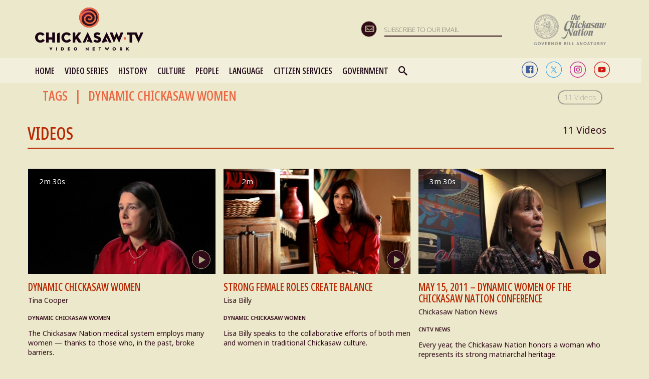

--- FILE ---
content_type: text/html; charset=utf-8
request_url: https://www.chickasaw.tv/tags/dynamic-chickasaw-women
body_size: 81771
content:
<!DOCTYPE html><html class="wf-active"><head>
        <meta charset="UTF-8">
        <meta name="viewport" content="initial-scale=1.0, maximum-scale=1.0, minimum-scale=1.0, user-scalable=no">

        
    <link rel="preconnect" href="https://fonts.googleapis.com">
    <link rel="preconnect" href="https://fonts.gstatic.com" crossorigin="">
    <link href="https://fonts.googleapis.com/css2?family=Noto+Sans+Display:ital,wdth,wght@0,62.5,100..900;1,62.5,100..900&amp;family=Noto+Sans:ital,wght@0,100..900;1,100..900&amp;display=block" rel="stylesheet">
    <link href="https://fonts.googleapis.com/css2?family=Noto+Sans+Display:ital,wdth,wght@0,62.5,100..900;1,62.5,100..900&amp;family=Noto+Sans:ital,wght@0,100..900;1,100..900&amp;display=block&amp;text=A%CC%B1I%CC%B1O%CC%B1a%CC%B1i%CC%B1o%CC%B1%C3%81%C3%81%CC%B1%C3%8D%C3%8D%CC%B1%C3%93%C3%93%CC%B1%C3%A1%C3%A1%CC%B1%C3%AD%C3%AD%CC%B1%C3%B3%C3%B3%CC%B1%C5%8C%C5%8D%C6%B2%CA%8B%E1%BA%A0%E1%BA%A1%EA%9E%8C" rel="stylesheet">
    <link rel="stylesheet" href="/css/lightbox/lightbox.css" media="none" onload="if(media!='all')media='all'">
    <link rel="stylesheet" href="/css/swiper.min.css" media="none" onload="if(media!='all')media='all'">
    <!-- Google Tag Manager -->
    <script>(function(w,d,s,l,i){w[l]=w[l]||[];w[l].push({'gtm.start':
    new Date().getTime(),event:'gtm.js'});var f=d.getElementsByTagName(s)[0],
    j=d.createElement(s),dl=l!='dataLayer'?'&l='+l:'';j.async=true;j.src=
    'https://www.googletagmanager.com/gtm.js?id='+i+dl;f.parentNode.insertBefore(j,f);
    })(window,document,'script','dataLayer','GTM-WJJWR38');</script>
    <!-- End Google Tag Manager -->
    
        <link rel="apple-touch-icon" sizes="180x180" href="/apple-touch-icon.png">
        <link rel="apple-touch-icon" href="/apple-touch-icon.png">
        <link rel="apple-touch-icon" sizes="57x57" href="/apple-touch-icon-57x57.png">
        <link rel="apple-touch-icon" sizes="72x72" href="/apple-touch-icon-72x72.png">
        <link rel="apple-touch-icon" sizes="76x76" href="/apple-touch-icon-76x76.png">
        <link rel="apple-touch-icon" sizes="114x114" href="/apple-touch-icon-114x114.png">
        <link rel="apple-touch-icon" sizes="120x120" href="/apple-touch-icon-120x120.png">
        <link rel="apple-touch-icon" sizes="144x144" href="/apple-touch-icon-144x144.png">
        <link rel="apple-touch-icon" sizes="152x152" href="/apple-touch-icon-152x152.png">
        <link rel="apple-touch-icon" sizes="180x180" href="/apple-touch-icon-180x180.png">
        <link rel="shortcut icon" href="/favicon.ico" type="image/x-icon">
        <link rel="manifest" href="/manifest.json">
        <link rel="mask-icon" href="/safari-pinned-tab.svg" color="#380a3c">
        <meta name="theme-color" content="#380a3c">
        <base href="/">
        <title>Tag - Dynamic Chickasaw Women | Chickasaw.tv</title>
        <script src="/js/mutation-observer.min.js"></script>
        <script src="/shim.min.js"></script>
        <script src="/intersection-observer.js"></script>
        <!--[if IE]>
            <script src="/js/html5shiv.js"></script>
            <script src="/js/respond.min.js"></script>
            <script src="/js/history.min.js"></script>
        <![endif]-->
        <script src="/dynamic_config.js"></script>
        <script></script>
    <style ng-transition="my-app-id">



html {
  font-family: sans-serif;
  -ms-text-size-adjust: 100%;
  -webkit-text-size-adjust: 100%; }

body {
  margin: 0; }

article, aside, details, figcaption, figure, footer, header, hgroup, main, menu, nav, section, summary {
  display: block; }

audio, canvas, progress, video {
  display: inline-block;
  vertical-align: baseline; }

audio:not([controls]) {
  display: none;
  height: 0; }

[hidden], template {
  display: none; }

a {
  background-color: transparent; }

a:active, a:hover {
  outline: 0; }

abbr[title] {
  border-bottom: 1px dotted; }

b, strong {
  font-weight: bold; }

dfn {
  font-style: italic; }

h1 {
  font-size: 2em;
  margin: 0.67em 0; }

mark {
  background: #ff0;
  color: #000; }

small {
  font-size: 80%; }

sub, sup {
  font-size: 75%;
  line-height: 0;
  position: relative;
  vertical-align: baseline; }

sup {
  top: -0.5em; }

sub {
  bottom: -0.25em; }

img {
  border: 0; }

svg:not(:root) {
  overflow: hidden; }

figure {
  margin: 1em 40px; }

hr {
  box-sizing: content-box;
  height: 0; }

pre {
  overflow: auto; }

code, kbd, pre, samp {
  font-family: monospace, monospace;
  font-size: 1em; }

button, input, optgroup, select, textarea {
  color: inherit;
  font: inherit;
  margin: 0; }

button {
  overflow: visible; }

button, select {
  text-transform: none; }

button, html input[type="button"], input[type="reset"], input[type="submit"] {
  -webkit-appearance: button;
  cursor: pointer; }

button[disabled], html input[disabled] {
  cursor: default; }

button::-moz-focus-inner, input::-moz-focus-inner {
  border: 0;
  padding: 0; }

input {
  line-height: normal; }

input[type="checkbox"], input[type="radio"] {
  box-sizing: border-box;
  padding: 0; }

input[type="number"]::-webkit-inner-spin-button, input[type="number"]::-webkit-outer-spin-button {
  height: auto; }

input[type="search"] {
  -webkit-appearance: textfield;
  box-sizing: content-box; }

input[type="search"]::-webkit-search-cancel-button, input[type="search"]::-webkit-search-decoration {
  -webkit-appearance: none; }

fieldset {
  border: 1px solid #c0c0c0;
  margin: 0 2px;
  padding: 0.35em 0.625em 0.75em; }

legend {
  border: 0;
  padding: 0; }

textarea {
  overflow: auto; }

optgroup {
  font-weight: bold; }

table {
  border-collapse: collapse;
  border-spacing: 0; }

td, th {
  padding: 0; }


@media print {
  *, *:before, *:after {
    background: transparent !important;
    color: #000 !important;
    box-shadow: none !important;
    text-shadow: none !important; }
  a, a:visited {
    text-decoration: underline; }
  a[href]:after {
    content: " (" attr(href) ")"; }
  abbr[title]:after {
    content: " (" attr(title) ")"; }
  a[href^="#"]:after, a[href^="javascript:"]:after {
    content: ""; }
  pre, blockquote {
    border: 1px solid #999;
    page-break-inside: avoid; }
  thead {
    display: table-header-group; }
  tr, img {
    page-break-inside: avoid; }
  img {
    max-width: 100% !important; }
  p, h2, h3 {
    orphans: 3;
    widows: 3; }
  h2, h3 {
    page-break-after: avoid; }
  .navbar {
    display: none; }
  .btn > .caret, .dropup > .btn > .caret {
    border-top-color: #000 !important; }
  .label {
    border: 1px solid #000; }
  .table {
    border-collapse: collapse !important; }
  .table td, .table th {
    background-color: #fff !important; }
  .table-bordered th, .table-bordered td {
    border: 1px solid #ddd !important; } }

@font-face {
  font-family: 'Glyphicons Halflings';
  src: url("../fonts/glyphicons-halflings-regular.eot");
  src: url("../fonts/glyphicons-halflings-regular.eot?#iefix") format("embedded-opentype"), url("../fonts/glyphicons-halflings-regular.woff2") format("woff2"), url("../fonts/glyphicons-halflings-regular.woff") format("woff"), url("../fonts/glyphicons-halflings-regular.ttf") format("truetype"), url("../fonts/glyphicons-halflings-regular.svg#glyphicons_halflingsregular") format("svg"); }

.glyphicon {
  position: relative;
  top: 1px;
  display: inline-block;
  font-family: 'Glyphicons Halflings';
  font-style: normal;
  font-weight: normal;
  line-height: 1;
  -webkit-font-smoothing: antialiased;
  -moz-osx-font-smoothing: grayscale; }

.glyphicon-asterisk:before {
  content: "\002a"; }

.glyphicon-plus:before {
  content: "\002b"; }

.glyphicon-euro:before, .glyphicon-eur:before {
  content: "\20ac"; }

.glyphicon-minus:before {
  content: "\2212"; }

.glyphicon-cloud:before {
  content: "\2601"; }

.glyphicon-envelope:before {
  content: "\2709"; }

.glyphicon-pencil:before {
  content: "\270f"; }

.glyphicon-glass:before {
  content: "\e001"; }

.glyphicon-music:before {
  content: "\e002"; }

.glyphicon-search:before {
  content: "\e003"; }

.glyphicon-heart:before {
  content: "\e005"; }

.glyphicon-star:before {
  content: "\e006"; }

.glyphicon-star-empty:before {
  content: "\e007"; }

.glyphicon-user:before {
  content: "\e008"; }

.glyphicon-film:before {
  content: "\e009"; }

.glyphicon-th-large:before {
  content: "\e010"; }

.glyphicon-th:before {
  content: "\e011"; }

.glyphicon-th-list:before {
  content: "\e012"; }

.glyphicon-ok:before {
  content: "\e013"; }

.glyphicon-remove:before {
  content: "\e014"; }

.glyphicon-zoom-in:before {
  content: "\e015"; }

.glyphicon-zoom-out:before {
  content: "\e016"; }

.glyphicon-off:before {
  content: "\e017"; }

.glyphicon-signal:before {
  content: "\e018"; }

.glyphicon-cog:before {
  content: "\e019"; }

.glyphicon-trash:before {
  content: "\e020"; }

.glyphicon-home:before {
  content: "\e021"; }

.glyphicon-file:before {
  content: "\e022"; }

.glyphicon-time:before {
  content: "\e023"; }

.glyphicon-road:before {
  content: "\e024"; }

.glyphicon-download-alt:before {
  content: "\e025"; }

.glyphicon-download:before {
  content: "\e026"; }

.glyphicon-upload:before {
  content: "\e027"; }

.glyphicon-inbox:before {
  content: "\e028"; }

.glyphicon-play-circle:before {
  content: "\e029"; }

.glyphicon-repeat:before {
  content: "\e030"; }

.glyphicon-refresh:before {
  content: "\e031"; }

.glyphicon-list-alt:before {
  content: "\e032"; }

.glyphicon-lock:before {
  content: "\e033"; }

.glyphicon-flag:before {
  content: "\e034"; }

.glyphicon-headphones:before {
  content: "\e035"; }

.glyphicon-volume-off:before {
  content: "\e036"; }

.glyphicon-volume-down:before {
  content: "\e037"; }

.glyphicon-volume-up:before {
  content: "\e038"; }

.glyphicon-qrcode:before {
  content: "\e039"; }

.glyphicon-barcode:before {
  content: "\e040"; }

.glyphicon-tag:before {
  content: "\e041"; }

.glyphicon-tags:before {
  content: "\e042"; }

.glyphicon-book:before {
  content: "\e043"; }

.glyphicon-bookmark:before {
  content: "\e044"; }

.glyphicon-print:before {
  content: "\e045"; }

.glyphicon-camera:before {
  content: "\e046"; }

.glyphicon-font:before {
  content: "\e047"; }

.glyphicon-bold:before {
  content: "\e048"; }

.glyphicon-italic:before {
  content: "\e049"; }

.glyphicon-text-height:before {
  content: "\e050"; }

.glyphicon-text-width:before {
  content: "\e051"; }

.glyphicon-align-left:before {
  content: "\e052"; }

.glyphicon-align-center:before {
  content: "\e053"; }

.glyphicon-align-right:before {
  content: "\e054"; }

.glyphicon-align-justify:before {
  content: "\e055"; }

.glyphicon-list:before {
  content: "\e056"; }

.glyphicon-indent-left:before {
  content: "\e057"; }

.glyphicon-indent-right:before {
  content: "\e058"; }

.glyphicon-facetime-video:before {
  content: "\e059"; }

.glyphicon-picture:before {
  content: "\e060"; }

.glyphicon-map-marker:before {
  content: "\e062"; }

.glyphicon-adjust:before {
  content: "\e063"; }

.glyphicon-tint:before {
  content: "\e064"; }

.glyphicon-edit:before {
  content: "\e065"; }

.glyphicon-share:before {
  content: "\e066"; }

.glyphicon-check:before {
  content: "\e067"; }

.glyphicon-move:before {
  content: "\e068"; }

.glyphicon-step-backward:before {
  content: "\e069"; }

.glyphicon-fast-backward:before {
  content: "\e070"; }

.glyphicon-backward:before {
  content: "\e071"; }

.glyphicon-play:before {
  content: "\e072"; }

.glyphicon-pause:before {
  content: "\e073"; }

.glyphicon-stop:before {
  content: "\e074"; }

.glyphicon-forward:before {
  content: "\e075"; }

.glyphicon-fast-forward:before {
  content: "\e076"; }

.glyphicon-step-forward:before {
  content: "\e077"; }

.glyphicon-eject:before {
  content: "\e078"; }

.glyphicon-chevron-left:before {
  content: "\e079"; }

.glyphicon-chevron-right:before {
  content: "\e080"; }

.glyphicon-plus-sign:before {
  content: "\e081"; }

.glyphicon-minus-sign:before {
  content: "\e082"; }

.glyphicon-remove-sign:before {
  content: "\e083"; }

.glyphicon-ok-sign:before {
  content: "\e084"; }

.glyphicon-question-sign:before {
  content: "\e085"; }

.glyphicon-info-sign:before {
  content: "\e086"; }

.glyphicon-screenshot:before {
  content: "\e087"; }

.glyphicon-remove-circle:before {
  content: "\e088"; }

.glyphicon-ok-circle:before {
  content: "\e089"; }

.glyphicon-ban-circle:before {
  content: "\e090"; }

.glyphicon-arrow-left:before {
  content: "\e091"; }

.glyphicon-arrow-right:before {
  content: "\e092"; }

.glyphicon-arrow-up:before {
  content: "\e093"; }

.glyphicon-arrow-down:before {
  content: "\e094"; }

.glyphicon-share-alt:before {
  content: "\e095"; }

.glyphicon-resize-full:before {
  content: "\e096"; }

.glyphicon-resize-small:before {
  content: "\e097"; }

.glyphicon-exclamation-sign:before {
  content: "\e101"; }

.glyphicon-gift:before {
  content: "\e102"; }

.glyphicon-leaf:before {
  content: "\e103"; }

.glyphicon-fire:before {
  content: "\e104"; }

.glyphicon-eye-open:before {
  content: "\e105"; }

.glyphicon-eye-close:before {
  content: "\e106"; }

.glyphicon-warning-sign:before {
  content: "\e107"; }

.glyphicon-plane:before {
  content: "\e108"; }

.glyphicon-calendar:before {
  content: "\e109"; }

.glyphicon-random:before {
  content: "\e110"; }

.glyphicon-comment:before {
  content: "\e111"; }

.glyphicon-magnet:before {
  content: "\e112"; }

.glyphicon-chevron-up:before {
  content: "\e113"; }

.glyphicon-chevron-down:before {
  content: "\e114"; }

.glyphicon-retweet:before {
  content: "\e115"; }

.glyphicon-shopping-cart:before {
  content: "\e116"; }

.glyphicon-folder-close:before {
  content: "\e117"; }

.glyphicon-folder-open:before {
  content: "\e118"; }

.glyphicon-resize-vertical:before {
  content: "\e119"; }

.glyphicon-resize-horizontal:before {
  content: "\e120"; }

.glyphicon-hdd:before {
  content: "\e121"; }

.glyphicon-bullhorn:before {
  content: "\e122"; }

.glyphicon-bell:before {
  content: "\e123"; }

.glyphicon-certificate:before {
  content: "\e124"; }

.glyphicon-thumbs-up:before {
  content: "\e125"; }

.glyphicon-thumbs-down:before {
  content: "\e126"; }

.glyphicon-hand-right:before {
  content: "\e127"; }

.glyphicon-hand-left:before {
  content: "\e128"; }

.glyphicon-hand-up:before {
  content: "\e129"; }

.glyphicon-hand-down:before {
  content: "\e130"; }

.glyphicon-circle-arrow-right:before {
  content: "\e131"; }

.glyphicon-circle-arrow-left:before {
  content: "\e132"; }

.glyphicon-circle-arrow-up:before {
  content: "\e133"; }

.glyphicon-circle-arrow-down:before {
  content: "\e134"; }

.glyphicon-globe:before {
  content: "\e135"; }

.glyphicon-wrench:before {
  content: "\e136"; }

.glyphicon-tasks:before {
  content: "\e137"; }

.glyphicon-filter:before {
  content: "\e138"; }

.glyphicon-briefcase:before {
  content: "\e139"; }

.glyphicon-fullscreen:before {
  content: "\e140"; }

.glyphicon-dashboard:before {
  content: "\e141"; }

.glyphicon-paperclip:before {
  content: "\e142"; }

.glyphicon-heart-empty:before {
  content: "\e143"; }

.glyphicon-link:before {
  content: "\e144"; }

.glyphicon-phone:before {
  content: "\e145"; }

.glyphicon-pushpin:before {
  content: "\e146"; }

.glyphicon-usd:before {
  content: "\e148"; }

.glyphicon-gbp:before {
  content: "\e149"; }

.glyphicon-sort:before {
  content: "\e150"; }

.glyphicon-sort-by-alphabet:before {
  content: "\e151"; }

.glyphicon-sort-by-alphabet-alt:before {
  content: "\e152"; }

.glyphicon-sort-by-order:before {
  content: "\e153"; }

.glyphicon-sort-by-order-alt:before {
  content: "\e154"; }

.glyphicon-sort-by-attributes:before {
  content: "\e155"; }

.glyphicon-sort-by-attributes-alt:before {
  content: "\e156"; }

.glyphicon-unchecked:before {
  content: "\e157"; }

.glyphicon-expand:before {
  content: "\e158"; }

.glyphicon-collapse-down:before {
  content: "\e159"; }

.glyphicon-collapse-up:before {
  content: "\e160"; }

.glyphicon-log-in:before {
  content: "\e161"; }

.glyphicon-flash:before {
  content: "\e162"; }

.glyphicon-log-out:before {
  content: "\e163"; }

.glyphicon-new-window:before {
  content: "\e164"; }

.glyphicon-record:before {
  content: "\e165"; }

.glyphicon-save:before {
  content: "\e166"; }

.glyphicon-open:before {
  content: "\e167"; }

.glyphicon-saved:before {
  content: "\e168"; }

.glyphicon-import:before {
  content: "\e169"; }

.glyphicon-export:before {
  content: "\e170"; }

.glyphicon-send:before {
  content: "\e171"; }

.glyphicon-floppy-disk:before {
  content: "\e172"; }

.glyphicon-floppy-saved:before {
  content: "\e173"; }

.glyphicon-floppy-remove:before {
  content: "\e174"; }

.glyphicon-floppy-save:before {
  content: "\e175"; }

.glyphicon-floppy-open:before {
  content: "\e176"; }

.glyphicon-credit-card:before {
  content: "\e177"; }

.glyphicon-transfer:before {
  content: "\e178"; }

.glyphicon-cutlery:before {
  content: "\e179"; }

.glyphicon-header:before {
  content: "\e180"; }

.glyphicon-compressed:before {
  content: "\e181"; }

.glyphicon-earphone:before {
  content: "\e182"; }

.glyphicon-phone-alt:before {
  content: "\e183"; }

.glyphicon-tower:before {
  content: "\e184"; }

.glyphicon-stats:before {
  content: "\e185"; }

.glyphicon-sd-video:before {
  content: "\e186"; }

.glyphicon-hd-video:before {
  content: "\e187"; }

.glyphicon-subtitles:before {
  content: "\e188"; }

.glyphicon-sound-stereo:before {
  content: "\e189"; }

.glyphicon-sound-dolby:before {
  content: "\e190"; }

.glyphicon-sound-5-1:before {
  content: "\e191"; }

.glyphicon-sound-6-1:before {
  content: "\e192"; }

.glyphicon-sound-7-1:before {
  content: "\e193"; }

.glyphicon-copyright-mark:before {
  content: "\e194"; }

.glyphicon-registration-mark:before {
  content: "\e195"; }

.glyphicon-cloud-download:before {
  content: "\e197"; }

.glyphicon-cloud-upload:before {
  content: "\e198"; }

.glyphicon-tree-conifer:before {
  content: "\e199"; }

.glyphicon-tree-deciduous:before {
  content: "\e200"; }

.glyphicon-cd:before {
  content: "\e201"; }

.glyphicon-save-file:before {
  content: "\e202"; }

.glyphicon-open-file:before {
  content: "\e203"; }

.glyphicon-level-up:before {
  content: "\e204"; }

.glyphicon-copy:before {
  content: "\e205"; }

.glyphicon-paste:before {
  content: "\e206"; }

.glyphicon-alert:before {
  content: "\e209"; }

.glyphicon-equalizer:before {
  content: "\e210"; }

.glyphicon-king:before {
  content: "\e211"; }

.glyphicon-queen:before {
  content: "\e212"; }

.glyphicon-pawn:before {
  content: "\e213"; }

.glyphicon-bishop:before {
  content: "\e214"; }

.glyphicon-knight:before {
  content: "\e215"; }

.glyphicon-baby-formula:before {
  content: "\e216"; }

.glyphicon-tent:before {
  content: "\26fa"; }

.glyphicon-blackboard:before {
  content: "\e218"; }

.glyphicon-bed:before {
  content: "\e219"; }

.glyphicon-apple:before {
  content: "\f8ff"; }

.glyphicon-erase:before {
  content: "\e221"; }

.glyphicon-hourglass:before {
  content: "\231b"; }

.glyphicon-lamp:before {
  content: "\e223"; }

.glyphicon-duplicate:before {
  content: "\e224"; }

.glyphicon-piggy-bank:before {
  content: "\e225"; }

.glyphicon-scissors:before {
  content: "\e226"; }

.glyphicon-bitcoin:before {
  content: "\e227"; }

.glyphicon-btc:before {
  content: "\e227"; }

.glyphicon-xbt:before {
  content: "\e227"; }

.glyphicon-yen:before {
  content: "\00a5"; }

.glyphicon-jpy:before {
  content: "\00a5"; }

.glyphicon-ruble:before {
  content: "\20bd"; }

.glyphicon-rub:before {
  content: "\20bd"; }

.glyphicon-scale:before {
  content: "\e230"; }

.glyphicon-ice-lolly:before {
  content: "\e231"; }

.glyphicon-ice-lolly-tasted:before {
  content: "\e232"; }

.glyphicon-education:before {
  content: "\e233"; }

.glyphicon-option-horizontal:before {
  content: "\e234"; }

.glyphicon-option-vertical:before {
  content: "\e235"; }

.glyphicon-menu-hamburger:before {
  content: "\e236"; }

.glyphicon-modal-window:before {
  content: "\e237"; }

.glyphicon-oil:before {
  content: "\e238"; }

.glyphicon-grain:before {
  content: "\e239"; }

.glyphicon-sunglasses:before {
  content: "\e240"; }

.glyphicon-text-size:before {
  content: "\e241"; }

.glyphicon-text-color:before {
  content: "\e242"; }

.glyphicon-text-background:before {
  content: "\e243"; }

.glyphicon-object-align-top:before {
  content: "\e244"; }

.glyphicon-object-align-bottom:before {
  content: "\e245"; }

.glyphicon-object-align-horizontal:before {
  content: "\e246"; }

.glyphicon-object-align-left:before {
  content: "\e247"; }

.glyphicon-object-align-vertical:before {
  content: "\e248"; }

.glyphicon-object-align-right:before {
  content: "\e249"; }

.glyphicon-triangle-right:before {
  content: "\e250"; }

.glyphicon-triangle-left:before {
  content: "\e251"; }

.glyphicon-triangle-bottom:before {
  content: "\e252"; }

.glyphicon-triangle-top:before {
  content: "\e253"; }

.glyphicon-console:before {
  content: "\e254"; }

.glyphicon-superscript:before {
  content: "\e255"; }

.glyphicon-subscript:before {
  content: "\e256"; }

.glyphicon-menu-left:before {
  content: "\e257"; }

.glyphicon-menu-right:before {
  content: "\e258"; }

.glyphicon-menu-down:before {
  content: "\e259"; }

.glyphicon-menu-up:before {
  content: "\e260"; }

* {
  box-sizing: border-box; }

*:before, *:after {
  box-sizing: border-box; }

html {
  font-size: 10px;
  -webkit-tap-highlight-color: transparent; }

body {
  font-family: "Helvetica Neue",Helvetica,Arial,sans-serif;
  font-size: 14px;
  line-height: 1.42857143;
  color: #333;
  background-color: #fff; }

input, button, select, textarea {
  font-family: inherit;
  font-size: inherit;
  line-height: inherit; }

a {
  color: #337ab7;
  text-decoration: none; }

a:hover, a:focus {
  color: #23527c;
  text-decoration: underline; }

a:focus {
  outline: 5px auto -webkit-focus-ring-color;
  outline-offset: -2px; }

figure {
  margin: 0; }

img {
  vertical-align: middle; }

.img-responsive, .thumbnail > img, .thumbnail a > img, .carousel-inner > .item > img, .carousel-inner > .item > a > img {
  display: block;
  max-width: 100%;
  height: auto; }

.img-rounded {
  border-radius: 6px; }

.img-thumbnail {
  padding: 4px;
  line-height: 1.42857143;
  background-color: #fff;
  border: 1px solid #ddd;
  border-radius: 4px;
  transition: all .2s ease-in-out;
  display: inline-block;
  max-width: 100%;
  height: auto; }

.img-circle {
  border-radius: 50%; }

hr {
  margin-top: 20px;
  margin-bottom: 20px;
  border: 0;
  border-top: 1px solid #eee; }

.sr-only {
  position: absolute;
  width: 1px;
  height: 1px;
  margin: -1px;
  padding: 0;
  overflow: hidden;
  clip: rect(0, 0, 0, 0);
  border: 0; }

.sr-only-focusable:active, .sr-only-focusable:focus {
  position: static;
  width: auto;
  height: auto;
  margin: 0;
  overflow: visible;
  clip: auto; }

[role="button"] {
  cursor: pointer; }

h1, h2, h3, h4, h5, h6, .h1, .h2, .h3, .h4, .h5, .h6 {
  font-family: inherit;
  font-weight: 500;
  line-height: 1.1;
  color: inherit; }

h1 small, h2 small, h3 small, h4 small, h5 small, h6 small, .h1 small, .h2 small, .h3 small, .h4 small, .h5 small, .h6 small, h1 .small, h2 .small, h3 .small, h4 .small, h5 .small, h6 .small, .h1 .small, .h2 .small, .h3 .small, .h4 .small, .h5 .small, .h6 .small {
  font-weight: normal;
  line-height: 1;
  color: #777; }

h1, .h1, h2, .h2, h3, .h3 {
  margin-top: 20px;
  margin-bottom: 10px; }

h1 small, .h1 small, h2 small, .h2 small, h3 small, .h3 small, h1 .small, .h1 .small, h2 .small, .h2 .small, h3 .small, .h3 .small {
  font-size: 65%; }

h4, .h4, h5, .h5, h6, .h6 {
  margin-top: 10px;
  margin-bottom: 10px; }

h4 small, .h4 small, h5 small, .h5 small, h6 small, .h6 small, h4 .small, .h4 .small, h5 .small, .h5 .small, h6 .small, .h6 .small {
  font-size: 75%; }

h1, .h1 {
  font-size: 36px; }

h2, .h2 {
  font-size: 30px; }

h3, .h3 {
  font-size: 24px; }

h4, .h4 {
  font-size: 18px; }

h5, .h5 {
  font-size: 14px; }

h6, .h6 {
  font-size: 12px; }

p {
  margin: 0 0 10px; }

.lead {
  margin-bottom: 20px;
  font-size: 16px;
  font-weight: 300;
  line-height: 1.4; }

@media (min-width: 768px) {
  .lead {
    font-size: 21px; } }

small, .small {
  font-size: 85%; }

mark, .mark {
  background-color: #fcf8e3;
  padding: .2em; }

.text-left {
  text-align: left; }

.text-right {
  text-align: right; }

.text-center {
  text-align: center; }

.text-justify {
  text-align: justify; }

.text-nowrap {
  white-space: nowrap; }

.text-lowercase {
  text-transform: lowercase; }

.text-uppercase {
  text-transform: uppercase; }

.text-capitalize {
  text-transform: capitalize; }

.text-muted {
  color: #777; }

.text-primary {
  color: #337ab7; }

a.text-primary:hover, a.text-primary:focus {
  color: #286090; }

.text-success {
  color: #3c763d; }

a.text-success:hover, a.text-success:focus {
  color: #2b542c; }

.text-info {
  color: #31708f; }

a.text-info:hover, a.text-info:focus {
  color: #245269; }

.text-warning {
  color: #8a6d3b; }

a.text-warning:hover, a.text-warning:focus {
  color: #66512c; }

.text-danger {
  color: #a94442; }

a.text-danger:hover, a.text-danger:focus {
  color: #843534; }

.bg-primary {
  color: #fff;
  background-color: #337ab7; }

a.bg-primary:hover, a.bg-primary:focus {
  background-color: #286090; }

.bg-success {
  background-color: #dff0d8; }

a.bg-success:hover, a.bg-success:focus {
  background-color: #c1e2b3; }

.bg-info {
  background-color: #d9edf7; }

a.bg-info:hover, a.bg-info:focus {
  background-color: #afd9ee; }

.bg-warning {
  background-color: #fcf8e3; }

a.bg-warning:hover, a.bg-warning:focus {
  background-color: #f7ecb5; }

.bg-danger {
  background-color: #f2dede; }

a.bg-danger:hover, a.bg-danger:focus {
  background-color: #e4b9b9; }

.page-header {
  padding-bottom: 9px;
  margin: 40px 0 20px;
  border-bottom: 1px solid #eee; }

ul, ol {
  margin-top: 0;
  margin-bottom: 10px; }

ul ul, ol ul, ul ol, ol ol {
  margin-bottom: 0; }

.list-unstyled {
  padding-left: 0;
  list-style: none; }

.list-inline {
  padding-left: 0;
  list-style: none;
  margin-left: -5px; }

.list-inline > li {
  display: inline-block;
  padding-left: 5px;
  padding-right: 5px; }

dl {
  margin-top: 0;
  margin-bottom: 20px; }

dt, dd {
  line-height: 1.42857143; }

dt {
  font-weight: bold; }

dd {
  margin-left: 0; }

@media (min-width: 768px) {
  .dl-horizontal dt {
    float: left;
    width: 160px;
    clear: left;
    text-align: right;
    overflow: hidden;
    text-overflow: ellipsis;
    white-space: nowrap; }
  .dl-horizontal dd {
    margin-left: 180px; } }

abbr[title], abbr[data-original-title] {
  cursor: help;
  border-bottom: 1px dotted #777; }

.initialism {
  font-size: 90%;
  text-transform: uppercase; }

blockquote {
  padding: 10px 20px;
  margin: 0 0 20px;
  font-size: 17.5px;
  border-left: 5px solid #eee; }

blockquote p:last-child, blockquote ul:last-child, blockquote ol:last-child {
  margin-bottom: 0; }

blockquote footer, blockquote small, blockquote .small {
  display: block;
  font-size: 80%;
  line-height: 1.42857143;
  color: #777; }

blockquote footer:before, blockquote small:before, blockquote .small:before {
  content: '\2014 \00A0'; }

.blockquote-reverse, blockquote.pull-right {
  padding-right: 15px;
  padding-left: 0;
  border-right: 5px solid #eee;
  border-left: 0;
  text-align: right; }

.blockquote-reverse footer:before, blockquote.pull-right footer:before, .blockquote-reverse small:before, blockquote.pull-right small:before, .blockquote-reverse .small:before, blockquote.pull-right .small:before {
  content: ''; }

.blockquote-reverse footer:after, blockquote.pull-right footer:after, .blockquote-reverse small:after, blockquote.pull-right small:after, .blockquote-reverse .small:after, blockquote.pull-right .small:after {
  content: '\00A0 \2014'; }

address {
  margin-bottom: 20px;
  font-style: normal;
  line-height: 1.42857143; }

code, kbd, pre, samp {
  font-family: Menlo,Monaco,Consolas,"Courier New",monospace; }

code {
  padding: 2px 4px;
  font-size: 90%;
  color: #c7254e;
  background-color: #f9f2f4;
  border-radius: 4px; }

kbd {
  padding: 2px 4px;
  font-size: 90%;
  color: #fff;
  background-color: #333;
  border-radius: 3px;
  box-shadow: inset 0 -1px 0 rgba(0, 0, 0, 0.25); }

kbd kbd {
  padding: 0;
  font-size: 100%;
  font-weight: bold;
  box-shadow: none; }

pre {
  display: block;
  padding: 9.5px;
  margin: 0 0 10px;
  font-size: 13px;
  line-height: 1.42857143;
  word-break: break-all;
  word-wrap: break-word;
  color: #333;
  background-color: #f5f5f5;
  border: 1px solid #ccc;
  border-radius: 4px; }

pre code {
  padding: 0;
  font-size: inherit;
  color: inherit;
  white-space: pre-wrap;
  background-color: transparent;
  border-radius: 0; }

.pre-scrollable {
  max-height: 340px;
  overflow-y: scroll; }

.container {
  margin-right: auto;
  margin-left: auto;
  padding-left: 15px;
  padding-right: 15px; }

@media (min-width: 768px) {
  .container {
    width: 750px; } }

@media (min-width: 992px) {
  .container {
    width: 970px; } }

@media (min-width: 1200px) {
  .container {
    width: 1170px; } }

.container-fluid {
  margin-right: auto;
  margin-left: auto;
  padding-left: 15px;
  padding-right: 15px; }

.row {
  margin-left: -15px;
  margin-right: -15px; }

.col-xs-1, .col-sm-1, .col-md-1, .col-lg-1, .col-xs-2, .col-sm-2, .col-md-2, .col-lg-2, .col-xs-3, .col-sm-3, .col-md-3, .col-lg-3, .col-xs-4, .col-sm-4, .col-md-4, .col-lg-4, .col-xs-5, .col-sm-5, .col-md-5, .col-lg-5, .col-xs-6, .col-sm-6, .col-md-6, .col-lg-6, .col-xs-7, .col-sm-7, .col-md-7, .col-lg-7, .col-xs-8, .col-sm-8, .col-md-8, .col-lg-8, .col-xs-9, .col-sm-9, .col-md-9, .col-lg-9, .col-xs-10, .col-sm-10, .col-md-10, .col-lg-10, .col-xs-11, .col-sm-11, .col-md-11, .col-lg-11, .col-xs-12, .col-sm-12, .col-md-12, .col-lg-12 {
  position: relative;
  min-height: 1px;
  padding-left: 15px;
  padding-right: 15px; }

.col-xs-1, .col-xs-2, .col-xs-3, .col-xs-4, .col-xs-5, .col-xs-6, .col-xs-7, .col-xs-8, .col-xs-9, .col-xs-10, .col-xs-11, .col-xs-12 {
  float: left; }

.col-xs-12 {
  width: 100%; }

.col-xs-11 {
  width: 91.66666667%; }

.col-xs-10 {
  width: 83.33333333%; }

.col-xs-9 {
  width: 75%; }

.col-xs-8 {
  width: 66.66666667%; }

.col-xs-7 {
  width: 58.33333333%; }

.col-xs-6 {
  width: 50%; }

.col-xs-5 {
  width: 41.66666667%; }

.col-xs-4 {
  width: 33.33333333%; }

.col-xs-3 {
  width: 25%; }

.col-xs-2 {
  width: 16.66666667%; }

.col-xs-1 {
  width: 8.33333333%; }

.col-xs-pull-12 {
  right: 100%; }

.col-xs-pull-11 {
  right: 91.66666667%; }

.col-xs-pull-10 {
  right: 83.33333333%; }

.col-xs-pull-9 {
  right: 75%; }

.col-xs-pull-8 {
  right: 66.66666667%; }

.col-xs-pull-7 {
  right: 58.33333333%; }

.col-xs-pull-6 {
  right: 50%; }

.col-xs-pull-5 {
  right: 41.66666667%; }

.col-xs-pull-4 {
  right: 33.33333333%; }

.col-xs-pull-3 {
  right: 25%; }

.col-xs-pull-2 {
  right: 16.66666667%; }

.col-xs-pull-1 {
  right: 8.33333333%; }

.col-xs-pull-0 {
  right: auto; }

.col-xs-push-12 {
  left: 100%; }

.col-xs-push-11 {
  left: 91.66666667%; }

.col-xs-push-10 {
  left: 83.33333333%; }

.col-xs-push-9 {
  left: 75%; }

.col-xs-push-8 {
  left: 66.66666667%; }

.col-xs-push-7 {
  left: 58.33333333%; }

.col-xs-push-6 {
  left: 50%; }

.col-xs-push-5 {
  left: 41.66666667%; }

.col-xs-push-4 {
  left: 33.33333333%; }

.col-xs-push-3 {
  left: 25%; }

.col-xs-push-2 {
  left: 16.66666667%; }

.col-xs-push-1 {
  left: 8.33333333%; }

.col-xs-push-0 {
  left: auto; }

.col-xs-offset-12 {
  margin-left: 100%; }

.col-xs-offset-11 {
  margin-left: 91.66666667%; }

.col-xs-offset-10 {
  margin-left: 83.33333333%; }

.col-xs-offset-9 {
  margin-left: 75%; }

.col-xs-offset-8 {
  margin-left: 66.66666667%; }

.col-xs-offset-7 {
  margin-left: 58.33333333%; }

.col-xs-offset-6 {
  margin-left: 50%; }

.col-xs-offset-5 {
  margin-left: 41.66666667%; }

.col-xs-offset-4 {
  margin-left: 33.33333333%; }

.col-xs-offset-3 {
  margin-left: 25%; }

.col-xs-offset-2 {
  margin-left: 16.66666667%; }

.col-xs-offset-1 {
  margin-left: 8.33333333%; }

.col-xs-offset-0 {
  margin-left: 0; }

@media (min-width: 768px) {
  .col-sm-1, .col-sm-2, .col-sm-3, .col-sm-4, .col-sm-5, .col-sm-6, .col-sm-7, .col-sm-8, .col-sm-9, .col-sm-10, .col-sm-11, .col-sm-12 {
    float: left; }
  .col-sm-12 {
    width: 100%; }
  .col-sm-11 {
    width: 91.66666667%; }
  .col-sm-10 {
    width: 83.33333333%; }
  .col-sm-9 {
    width: 75%; }
  .col-sm-8 {
    width: 66.66666667%; }
  .col-sm-7 {
    width: 58.33333333%; }
  .col-sm-6 {
    width: 50%; }
  .col-sm-5 {
    width: 41.66666667%; }
  .col-sm-4 {
    width: 33.33333333%; }
  .col-sm-3 {
    width: 25%; }
  .col-sm-2 {
    width: 16.66666667%; }
  .col-sm-1 {
    width: 8.33333333%; }
  .col-sm-pull-12 {
    right: 100%; }
  .col-sm-pull-11 {
    right: 91.66666667%; }
  .col-sm-pull-10 {
    right: 83.33333333%; }
  .col-sm-pull-9 {
    right: 75%; }
  .col-sm-pull-8 {
    right: 66.66666667%; }
  .col-sm-pull-7 {
    right: 58.33333333%; }
  .col-sm-pull-6 {
    right: 50%; }
  .col-sm-pull-5 {
    right: 41.66666667%; }
  .col-sm-pull-4 {
    right: 33.33333333%; }
  .col-sm-pull-3 {
    right: 25%; }
  .col-sm-pull-2 {
    right: 16.66666667%; }
  .col-sm-pull-1 {
    right: 8.33333333%; }
  .col-sm-pull-0 {
    right: auto; }
  .col-sm-push-12 {
    left: 100%; }
  .col-sm-push-11 {
    left: 91.66666667%; }
  .col-sm-push-10 {
    left: 83.33333333%; }
  .col-sm-push-9 {
    left: 75%; }
  .col-sm-push-8 {
    left: 66.66666667%; }
  .col-sm-push-7 {
    left: 58.33333333%; }
  .col-sm-push-6 {
    left: 50%; }
  .col-sm-push-5 {
    left: 41.66666667%; }
  .col-sm-push-4 {
    left: 33.33333333%; }
  .col-sm-push-3 {
    left: 25%; }
  .col-sm-push-2 {
    left: 16.66666667%; }
  .col-sm-push-1 {
    left: 8.33333333%; }
  .col-sm-push-0 {
    left: auto; }
  .col-sm-offset-12 {
    margin-left: 100%; }
  .col-sm-offset-11 {
    margin-left: 91.66666667%; }
  .col-sm-offset-10 {
    margin-left: 83.33333333%; }
  .col-sm-offset-9 {
    margin-left: 75%; }
  .col-sm-offset-8 {
    margin-left: 66.66666667%; }
  .col-sm-offset-7 {
    margin-left: 58.33333333%; }
  .col-sm-offset-6 {
    margin-left: 50%; }
  .col-sm-offset-5 {
    margin-left: 41.66666667%; }
  .col-sm-offset-4 {
    margin-left: 33.33333333%; }
  .col-sm-offset-3 {
    margin-left: 25%; }
  .col-sm-offset-2 {
    margin-left: 16.66666667%; }
  .col-sm-offset-1 {
    margin-left: 8.33333333%; }
  .col-sm-offset-0 {
    margin-left: 0; } }

@media (min-width: 992px) {
  .col-md-1, .col-md-2, .col-md-3, .col-md-4, .col-md-5, .col-md-6, .col-md-7, .col-md-8, .col-md-9, .col-md-10, .col-md-11, .col-md-12 {
    float: left; }
  .col-md-12 {
    width: 100%; }
  .col-md-11 {
    width: 91.66666667%; }
  .col-md-10 {
    width: 83.33333333%; }
  .col-md-9 {
    width: 75%; }
  .col-md-8 {
    width: 66.66666667%; }
  .col-md-7 {
    width: 58.33333333%; }
  .col-md-6 {
    width: 50%; }
  .col-md-5 {
    width: 41.66666667%; }
  .col-md-4 {
    width: 33.33333333%; }
  .col-md-3 {
    width: 25%; }
  .col-md-2 {
    width: 16.66666667%; }
  .col-md-1 {
    width: 8.33333333%; }
  .col-md-pull-12 {
    right: 100%; }
  .col-md-pull-11 {
    right: 91.66666667%; }
  .col-md-pull-10 {
    right: 83.33333333%; }
  .col-md-pull-9 {
    right: 75%; }
  .col-md-pull-8 {
    right: 66.66666667%; }
  .col-md-pull-7 {
    right: 58.33333333%; }
  .col-md-pull-6 {
    right: 50%; }
  .col-md-pull-5 {
    right: 41.66666667%; }
  .col-md-pull-4 {
    right: 33.33333333%; }
  .col-md-pull-3 {
    right: 25%; }
  .col-md-pull-2 {
    right: 16.66666667%; }
  .col-md-pull-1 {
    right: 8.33333333%; }
  .col-md-pull-0 {
    right: auto; }
  .col-md-push-12 {
    left: 100%; }
  .col-md-push-11 {
    left: 91.66666667%; }
  .col-md-push-10 {
    left: 83.33333333%; }
  .col-md-push-9 {
    left: 75%; }
  .col-md-push-8 {
    left: 66.66666667%; }
  .col-md-push-7 {
    left: 58.33333333%; }
  .col-md-push-6 {
    left: 50%; }
  .col-md-push-5 {
    left: 41.66666667%; }
  .col-md-push-4 {
    left: 33.33333333%; }
  .col-md-push-3 {
    left: 25%; }
  .col-md-push-2 {
    left: 16.66666667%; }
  .col-md-push-1 {
    left: 8.33333333%; }
  .col-md-push-0 {
    left: auto; }
  .col-md-offset-12 {
    margin-left: 100%; }
  .col-md-offset-11 {
    margin-left: 91.66666667%; }
  .col-md-offset-10 {
    margin-left: 83.33333333%; }
  .col-md-offset-9 {
    margin-left: 75%; }
  .col-md-offset-8 {
    margin-left: 66.66666667%; }
  .col-md-offset-7 {
    margin-left: 58.33333333%; }
  .col-md-offset-6 {
    margin-left: 50%; }
  .col-md-offset-5 {
    margin-left: 41.66666667%; }
  .col-md-offset-4 {
    margin-left: 33.33333333%; }
  .col-md-offset-3 {
    margin-left: 25%; }
  .col-md-offset-2 {
    margin-left: 16.66666667%; }
  .col-md-offset-1 {
    margin-left: 8.33333333%; }
  .col-md-offset-0 {
    margin-left: 0; } }

@media (min-width: 1200px) {
  .col-lg-1, .col-lg-2, .col-lg-3, .col-lg-4, .col-lg-5, .col-lg-6, .col-lg-7, .col-lg-8, .col-lg-9, .col-lg-10, .col-lg-11, .col-lg-12 {
    float: left; }
  .col-lg-12 {
    width: 100%; }
  .col-lg-11 {
    width: 91.66666667%; }
  .col-lg-10 {
    width: 83.33333333%; }
  .col-lg-9 {
    width: 75%; }
  .col-lg-8 {
    width: 66.66666667%; }
  .col-lg-7 {
    width: 58.33333333%; }
  .col-lg-6 {
    width: 50%; }
  .col-lg-5 {
    width: 41.66666667%; }
  .col-lg-4 {
    width: 33.33333333%; }
  .col-lg-3 {
    width: 25%; }
  .col-lg-2 {
    width: 16.66666667%; }
  .col-lg-1 {
    width: 8.33333333%; }
  .col-lg-pull-12 {
    right: 100%; }
  .col-lg-pull-11 {
    right: 91.66666667%; }
  .col-lg-pull-10 {
    right: 83.33333333%; }
  .col-lg-pull-9 {
    right: 75%; }
  .col-lg-pull-8 {
    right: 66.66666667%; }
  .col-lg-pull-7 {
    right: 58.33333333%; }
  .col-lg-pull-6 {
    right: 50%; }
  .col-lg-pull-5 {
    right: 41.66666667%; }
  .col-lg-pull-4 {
    right: 33.33333333%; }
  .col-lg-pull-3 {
    right: 25%; }
  .col-lg-pull-2 {
    right: 16.66666667%; }
  .col-lg-pull-1 {
    right: 8.33333333%; }
  .col-lg-pull-0 {
    right: auto; }
  .col-lg-push-12 {
    left: 100%; }
  .col-lg-push-11 {
    left: 91.66666667%; }
  .col-lg-push-10 {
    left: 83.33333333%; }
  .col-lg-push-9 {
    left: 75%; }
  .col-lg-push-8 {
    left: 66.66666667%; }
  .col-lg-push-7 {
    left: 58.33333333%; }
  .col-lg-push-6 {
    left: 50%; }
  .col-lg-push-5 {
    left: 41.66666667%; }
  .col-lg-push-4 {
    left: 33.33333333%; }
  .col-lg-push-3 {
    left: 25%; }
  .col-lg-push-2 {
    left: 16.66666667%; }
  .col-lg-push-1 {
    left: 8.33333333%; }
  .col-lg-push-0 {
    left: auto; }
  .col-lg-offset-12 {
    margin-left: 100%; }
  .col-lg-offset-11 {
    margin-left: 91.66666667%; }
  .col-lg-offset-10 {
    margin-left: 83.33333333%; }
  .col-lg-offset-9 {
    margin-left: 75%; }
  .col-lg-offset-8 {
    margin-left: 66.66666667%; }
  .col-lg-offset-7 {
    margin-left: 58.33333333%; }
  .col-lg-offset-6 {
    margin-left: 50%; }
  .col-lg-offset-5 {
    margin-left: 41.66666667%; }
  .col-lg-offset-4 {
    margin-left: 33.33333333%; }
  .col-lg-offset-3 {
    margin-left: 25%; }
  .col-lg-offset-2 {
    margin-left: 16.66666667%; }
  .col-lg-offset-1 {
    margin-left: 8.33333333%; }
  .col-lg-offset-0 {
    margin-left: 0; } }

table {
  background-color: transparent; }

caption {
  padding-top: 8px;
  padding-bottom: 8px;
  color: #777;
  text-align: left; }

th {
  text-align: left; }

.table {
  width: 100%;
  max-width: 100%;
  margin-bottom: 20px; }

.table > thead > tr > th, .table > tbody > tr > th, .table > tfoot > tr > th, .table > thead > tr > td, .table > tbody > tr > td, .table > tfoot > tr > td {
  padding: 8px;
  line-height: 1.42857143;
  vertical-align: top;
  border-top: 1px solid #ddd; }

.table > thead > tr > th {
  vertical-align: bottom;
  border-bottom: 2px solid #ddd; }

.table > caption + thead > tr:first-child > th, .table > colgroup + thead > tr:first-child > th, .table > thead:first-child > tr:first-child > th, .table > caption + thead > tr:first-child > td, .table > colgroup + thead > tr:first-child > td, .table > thead:first-child > tr:first-child > td {
  border-top: 0; }

.table > tbody + tbody {
  border-top: 2px solid #ddd; }

.table .table {
  background-color: #fff; }

.table-condensed > thead > tr > th, .table-condensed > tbody > tr > th, .table-condensed > tfoot > tr > th, .table-condensed > thead > tr > td, .table-condensed > tbody > tr > td, .table-condensed > tfoot > tr > td {
  padding: 5px; }

.table-bordered {
  border: 1px solid #ddd; }

.table-bordered > thead > tr > th, .table-bordered > tbody > tr > th, .table-bordered > tfoot > tr > th, .table-bordered > thead > tr > td, .table-bordered > tbody > tr > td, .table-bordered > tfoot > tr > td {
  border: 1px solid #ddd; }

.table-bordered > thead > tr > th, .table-bordered > thead > tr > td {
  border-bottom-width: 2px; }

.table-striped > tbody > tr:nth-of-type(odd) {
  background-color: #f9f9f9; }

.table-hover > tbody > tr:hover {
  background-color: #f5f5f5; }

table col[class*="col-"] {
  position: static;
  float: none;
  display: table-column; }

table td[class*="col-"], table th[class*="col-"] {
  position: static;
  float: none;
  display: table-cell; }

.table > thead > tr > td.active, .table > tbody > tr > td.active, .table > tfoot > tr > td.active, .table > thead > tr > th.active, .table > tbody > tr > th.active, .table > tfoot > tr > th.active, .table > thead > tr.active > td, .table > tbody > tr.active > td, .table > tfoot > tr.active > td, .table > thead > tr.active > th, .table > tbody > tr.active > th, .table > tfoot > tr.active > th {
  background-color: #f5f5f5; }

.table-hover > tbody > tr > td.active:hover, .table-hover > tbody > tr > th.active:hover, .table-hover > tbody > tr.active:hover > td, .table-hover > tbody > tr:hover > .active, .table-hover > tbody > tr.active:hover > th {
  background-color: #e8e8e8; }

.table > thead > tr > td.success, .table > tbody > tr > td.success, .table > tfoot > tr > td.success, .table > thead > tr > th.success, .table > tbody > tr > th.success, .table > tfoot > tr > th.success, .table > thead > tr.success > td, .table > tbody > tr.success > td, .table > tfoot > tr.success > td, .table > thead > tr.success > th, .table > tbody > tr.success > th, .table > tfoot > tr.success > th {
  background-color: #dff0d8; }

.table-hover > tbody > tr > td.success:hover, .table-hover > tbody > tr > th.success:hover, .table-hover > tbody > tr.success:hover > td, .table-hover > tbody > tr:hover > .success, .table-hover > tbody > tr.success:hover > th {
  background-color: #d0e9c6; }

.table > thead > tr > td.info, .table > tbody > tr > td.info, .table > tfoot > tr > td.info, .table > thead > tr > th.info, .table > tbody > tr > th.info, .table > tfoot > tr > th.info, .table > thead > tr.info > td, .table > tbody > tr.info > td, .table > tfoot > tr.info > td, .table > thead > tr.info > th, .table > tbody > tr.info > th, .table > tfoot > tr.info > th {
  background-color: #d9edf7; }

.table-hover > tbody > tr > td.info:hover, .table-hover > tbody > tr > th.info:hover, .table-hover > tbody > tr.info:hover > td, .table-hover > tbody > tr:hover > .info, .table-hover > tbody > tr.info:hover > th {
  background-color: #c4e3f3; }

.table > thead > tr > td.warning, .table > tbody > tr > td.warning, .table > tfoot > tr > td.warning, .table > thead > tr > th.warning, .table > tbody > tr > th.warning, .table > tfoot > tr > th.warning, .table > thead > tr.warning > td, .table > tbody > tr.warning > td, .table > tfoot > tr.warning > td, .table > thead > tr.warning > th, .table > tbody > tr.warning > th, .table > tfoot > tr.warning > th {
  background-color: #fcf8e3; }

.table-hover > tbody > tr > td.warning:hover, .table-hover > tbody > tr > th.warning:hover, .table-hover > tbody > tr.warning:hover > td, .table-hover > tbody > tr:hover > .warning, .table-hover > tbody > tr.warning:hover > th {
  background-color: #faf2cc; }

.table > thead > tr > td.danger, .table > tbody > tr > td.danger, .table > tfoot > tr > td.danger, .table > thead > tr > th.danger, .table > tbody > tr > th.danger, .table > tfoot > tr > th.danger, .table > thead > tr.danger > td, .table > tbody > tr.danger > td, .table > tfoot > tr.danger > td, .table > thead > tr.danger > th, .table > tbody > tr.danger > th, .table > tfoot > tr.danger > th {
  background-color: #f2dede; }

.table-hover > tbody > tr > td.danger:hover, .table-hover > tbody > tr > th.danger:hover, .table-hover > tbody > tr.danger:hover > td, .table-hover > tbody > tr:hover > .danger, .table-hover > tbody > tr.danger:hover > th {
  background-color: #ebcccc; }

.table-responsive {
  overflow-x: auto;
  min-height: 0.01%; }

@media screen and (max-width: 767px) {
  .table-responsive {
    width: 100%;
    margin-bottom: 15px;
    overflow-y: hidden;
    -ms-overflow-style: -ms-autohiding-scrollbar;
    border: 1px solid #ddd; }
  .table-responsive > .table {
    margin-bottom: 0; }
  .table-responsive > .table > thead > tr > th, .table-responsive > .table > tbody > tr > th, .table-responsive > .table > tfoot > tr > th, .table-responsive > .table > thead > tr > td, .table-responsive > .table > tbody > tr > td, .table-responsive > .table > tfoot > tr > td {
    white-space: nowrap; }
  .table-responsive > .table-bordered {
    border: 0; }
  .table-responsive > .table-bordered > thead > tr > th:first-child, .table-responsive > .table-bordered > tbody > tr > th:first-child, .table-responsive > .table-bordered > tfoot > tr > th:first-child, .table-responsive > .table-bordered > thead > tr > td:first-child, .table-responsive > .table-bordered > tbody > tr > td:first-child, .table-responsive > .table-bordered > tfoot > tr > td:first-child {
    border-left: 0; }
  .table-responsive > .table-bordered > thead > tr > th:last-child, .table-responsive > .table-bordered > tbody > tr > th:last-child, .table-responsive > .table-bordered > tfoot > tr > th:last-child, .table-responsive > .table-bordered > thead > tr > td:last-child, .table-responsive > .table-bordered > tbody > tr > td:last-child, .table-responsive > .table-bordered > tfoot > tr > td:last-child {
    border-right: 0; }
  .table-responsive > .table-bordered > tbody > tr:last-child > th, .table-responsive > .table-bordered > tfoot > tr:last-child > th, .table-responsive > .table-bordered > tbody > tr:last-child > td, .table-responsive > .table-bordered > tfoot > tr:last-child > td {
    border-bottom: 0; } }

fieldset {
  padding: 0;
  margin: 0;
  border: 0;
  min-width: 0; }

legend {
  display: block;
  width: 100%;
  padding: 0;
  margin-bottom: 20px;
  font-size: 21px;
  line-height: inherit;
  color: #333;
  border: 0;
  border-bottom: 1px solid #e5e5e5; }

label {
  display: inline-block;
  max-width: 100%;
  margin-bottom: 5px;
  font-weight: bold; }

input[type="search"] {
  box-sizing: border-box; }

input[type="radio"], input[type="checkbox"] {
  margin: 4px 0 0;
  margin-top: 1px \9;
  line-height: normal; }

input[type="file"] {
  display: block; }

input[type="range"] {
  display: block;
  width: 100%; }

select[multiple], select[size] {
  height: auto; }

input[type="file"]:focus, input[type="radio"]:focus, input[type="checkbox"]:focus {
  outline: 5px auto -webkit-focus-ring-color;
  outline-offset: -2px; }

output {
  display: block;
  padding-top: 7px;
  font-size: 14px;
  line-height: 1.42857143;
  color: #555; }

.form-control {
  display: block;
  width: 100%;
  height: 34px;
  padding: 6px 12px;
  font-size: 14px;
  line-height: 1.42857143;
  color: #555;
  background-color: #fff;
  background-image: none;
  border: 1px solid #ccc;
  border-radius: 4px;
  box-shadow: inset 0 1px 1px rgba(0, 0, 0, 0.075);
  transition: border-color ease-in-out .15s, box-shadow ease-in-out .15s; }

.form-control:focus {
  border-color: #66afe9;
  outline: 0;
  box-shadow: inset 0 1px 1px rgba(0, 0, 0, 0.075), 0 0 8px rgba(102, 175, 233, 0.6); }

.form-control::-moz-placeholder {
  color: #999;
  opacity: 1; }

.form-control:-ms-input-placeholder {
  color: #999; }

.form-control::-webkit-input-placeholder {
  color: #999; }

.form-control::-ms-expand {
  border: 0;
  background-color: transparent; }

.form-control[disabled], .form-control[readonly], fieldset[disabled] .form-control {
  background-color: #eee;
  opacity: 1; }

.form-control[disabled], fieldset[disabled] .form-control {
  cursor: not-allowed; }

textarea.form-control {
  height: auto; }

input[type="search"] {
  -webkit-appearance: none; }

@media screen and (-webkit-min-device-pixel-ratio: 0) {
  input[type="date"].form-control, input[type="time"].form-control, input[type="datetime-local"].form-control, input[type="month"].form-control {
    line-height: 34px; }
  input[type="date"].input-sm, input[type="time"].input-sm, input[type="datetime-local"].input-sm, input[type="month"].input-sm, .input-group-sm input[type="date"], .input-group-sm input[type="time"], .input-group-sm input[type="datetime-local"], .input-group-sm input[type="month"] {
    line-height: 30px; }
  input[type="date"].input-lg, input[type="time"].input-lg, input[type="datetime-local"].input-lg, input[type="month"].input-lg, .input-group-lg input[type="date"], .input-group-lg input[type="time"], .input-group-lg input[type="datetime-local"], .input-group-lg input[type="month"] {
    line-height: 46px; } }

.form-group {
  margin-bottom: 15px; }

.radio, .checkbox {
  position: relative;
  display: block;
  margin-top: 10px;
  margin-bottom: 10px; }

.radio label, .checkbox label {
  min-height: 20px;
  padding-left: 20px;
  margin-bottom: 0;
  font-weight: normal;
  cursor: pointer; }

.radio input[type="radio"], .radio-inline input[type="radio"], .checkbox input[type="checkbox"], .checkbox-inline input[type="checkbox"] {
  position: absolute;
  margin-left: -20px;
  margin-top: 4px \9; }

.radio + .radio, .checkbox + .checkbox {
  margin-top: -5px; }

.radio-inline, .checkbox-inline {
  position: relative;
  display: inline-block;
  padding-left: 20px;
  margin-bottom: 0;
  vertical-align: middle;
  font-weight: normal;
  cursor: pointer; }

.radio-inline + .radio-inline, .checkbox-inline + .checkbox-inline {
  margin-top: 0;
  margin-left: 10px; }

input[type="radio"][disabled], input[type="checkbox"][disabled], input[type="radio"].disabled, input[type="checkbox"].disabled, fieldset[disabled] input[type="radio"], fieldset[disabled] input[type="checkbox"] {
  cursor: not-allowed; }

.radio-inline.disabled, .checkbox-inline.disabled, fieldset[disabled] .radio-inline, fieldset[disabled] .checkbox-inline {
  cursor: not-allowed; }

.radio.disabled label, .checkbox.disabled label, fieldset[disabled] .radio label, fieldset[disabled] .checkbox label {
  cursor: not-allowed; }

.form-control-static {
  padding-top: 7px;
  padding-bottom: 7px;
  margin-bottom: 0;
  min-height: 34px; }

.form-control-static.input-lg, .form-control-static.input-sm {
  padding-left: 0;
  padding-right: 0; }

.input-sm {
  height: 30px;
  padding: 5px 10px;
  font-size: 12px;
  line-height: 1.5;
  border-radius: 3px; }

select.input-sm {
  height: 30px;
  line-height: 30px; }

textarea.input-sm, select[multiple].input-sm {
  height: auto; }

.form-group-sm .form-control {
  height: 30px;
  padding: 5px 10px;
  font-size: 12px;
  line-height: 1.5;
  border-radius: 3px; }

.form-group-sm select.form-control {
  height: 30px;
  line-height: 30px; }

.form-group-sm textarea.form-control, .form-group-sm select[multiple].form-control {
  height: auto; }

.form-group-sm .form-control-static {
  height: 30px;
  min-height: 32px;
  padding: 6px 10px;
  font-size: 12px;
  line-height: 1.5; }

.input-lg {
  height: 46px;
  padding: 10px 16px;
  font-size: 18px;
  line-height: 1.3333333;
  border-radius: 6px; }

select.input-lg {
  height: 46px;
  line-height: 46px; }

textarea.input-lg, select[multiple].input-lg {
  height: auto; }

.form-group-lg .form-control {
  height: 46px;
  padding: 10px 16px;
  font-size: 18px;
  line-height: 1.3333333;
  border-radius: 6px; }

.form-group-lg select.form-control {
  height: 46px;
  line-height: 46px; }

.form-group-lg textarea.form-control, .form-group-lg select[multiple].form-control {
  height: auto; }

.form-group-lg .form-control-static {
  height: 46px;
  min-height: 38px;
  padding: 11px 16px;
  font-size: 18px;
  line-height: 1.3333333; }

.has-feedback {
  position: relative; }

.has-feedback .form-control {
  padding-right: 42.5px; }

.form-control-feedback {
  position: absolute;
  top: 0;
  right: 0;
  z-index: 2;
  display: block;
  width: 34px;
  height: 34px;
  line-height: 34px;
  text-align: center;
  pointer-events: none; }

.input-lg + .form-control-feedback, .input-group-lg + .form-control-feedback, .form-group-lg .form-control + .form-control-feedback {
  width: 46px;
  height: 46px;
  line-height: 46px; }

.input-sm + .form-control-feedback, .input-group-sm + .form-control-feedback, .form-group-sm .form-control + .form-control-feedback {
  width: 30px;
  height: 30px;
  line-height: 30px; }

.has-success .help-block, .has-success .control-label, .has-success .radio, .has-success .checkbox, .has-success .radio-inline, .has-success .checkbox-inline, .has-success.radio label, .has-success.checkbox label, .has-success.radio-inline label, .has-success.checkbox-inline label {
  color: #3c763d; }

.has-success .form-control {
  border-color: #3c763d;
  box-shadow: inset 0 1px 1px rgba(0, 0, 0, 0.075); }

.has-success .form-control:focus {
  border-color: #2b542c;
  box-shadow: inset 0 1px 1px rgba(0, 0, 0, 0.075), 0 0 6px #67b168; }

.has-success .input-group-addon {
  color: #3c763d;
  border-color: #3c763d;
  background-color: #dff0d8; }

.has-success .form-control-feedback {
  color: #3c763d; }

.has-warning .help-block, .has-warning .control-label, .has-warning .radio, .has-warning .checkbox, .has-warning .radio-inline, .has-warning .checkbox-inline, .has-warning.radio label, .has-warning.checkbox label, .has-warning.radio-inline label, .has-warning.checkbox-inline label {
  color: #8a6d3b; }

.has-warning .form-control {
  border-color: #8a6d3b;
  box-shadow: inset 0 1px 1px rgba(0, 0, 0, 0.075); }

.has-warning .form-control:focus {
  border-color: #66512c;
  box-shadow: inset 0 1px 1px rgba(0, 0, 0, 0.075), 0 0 6px #c0a16b; }

.has-warning .input-group-addon {
  color: #8a6d3b;
  border-color: #8a6d3b;
  background-color: #fcf8e3; }

.has-warning .form-control-feedback {
  color: #8a6d3b; }

.has-error .help-block, .has-error .control-label, .has-error .radio, .has-error .checkbox, .has-error .radio-inline, .has-error .checkbox-inline, .has-error.radio label, .has-error.checkbox label, .has-error.radio-inline label, .has-error.checkbox-inline label {
  color: #a94442; }

.has-error .form-control {
  border-color: #a94442;
  box-shadow: inset 0 1px 1px rgba(0, 0, 0, 0.075); }

.has-error .form-control:focus {
  border-color: #843534;
  box-shadow: inset 0 1px 1px rgba(0, 0, 0, 0.075), 0 0 6px #ce8483; }

.has-error .input-group-addon {
  color: #a94442;
  border-color: #a94442;
  background-color: #f2dede; }

.has-error .form-control-feedback {
  color: #a94442; }

.has-feedback label ~ .form-control-feedback {
  top: 25px; }

.has-feedback label.sr-only ~ .form-control-feedback {
  top: 0; }

.help-block {
  display: block;
  margin-top: 5px;
  margin-bottom: 10px;
  color: #737373; }

@media (min-width: 768px) {
  .form-inline .form-group {
    display: inline-block;
    margin-bottom: 0;
    vertical-align: middle; }
  .form-inline .form-control {
    display: inline-block;
    width: auto;
    vertical-align: middle; }
  .form-inline .form-control-static {
    display: inline-block; }
  .form-inline .input-group {
    display: inline-table;
    vertical-align: middle; }
  .form-inline .input-group .input-group-addon, .form-inline .input-group .input-group-btn, .form-inline .input-group .form-control {
    width: auto; }
  .form-inline .input-group > .form-control {
    width: 100%; }
  .form-inline .control-label {
    margin-bottom: 0;
    vertical-align: middle; }
  .form-inline .radio, .form-inline .checkbox {
    display: inline-block;
    margin-top: 0;
    margin-bottom: 0;
    vertical-align: middle; }
  .form-inline .radio label, .form-inline .checkbox label {
    padding-left: 0; }
  .form-inline .radio input[type="radio"], .form-inline .checkbox input[type="checkbox"] {
    position: relative;
    margin-left: 0; }
  .form-inline .has-feedback .form-control-feedback {
    top: 0; } }

.form-horizontal .radio, .form-horizontal .checkbox, .form-horizontal .radio-inline, .form-horizontal .checkbox-inline {
  margin-top: 0;
  margin-bottom: 0;
  padding-top: 7px; }

.form-horizontal .radio, .form-horizontal .checkbox {
  min-height: 27px; }

.form-horizontal .form-group {
  margin-left: -15px;
  margin-right: -15px; }

@media (min-width: 768px) {
  .form-horizontal .control-label {
    text-align: right;
    margin-bottom: 0;
    padding-top: 7px; } }

.form-horizontal .has-feedback .form-control-feedback {
  right: 15px; }

@media (min-width: 768px) {
  .form-horizontal .form-group-lg .control-label {
    padding-top: 11px;
    font-size: 18px; } }

@media (min-width: 768px) {
  .form-horizontal .form-group-sm .control-label {
    padding-top: 6px;
    font-size: 12px; } }

.btn {
  display: inline-block;
  margin-bottom: 0;
  font-weight: normal;
  text-align: center;
  vertical-align: middle;
  -ms-touch-action: manipulation;
  touch-action: manipulation;
  cursor: pointer;
  background-image: none;
  border: 1px solid transparent;
  white-space: nowrap;
  padding: 6px 12px;
  font-size: 14px;
  line-height: 1.42857143;
  border-radius: 4px;
  -webkit-user-select: none;
  -moz-user-select: none;
  -ms-user-select: none;
  user-select: none; }

.btn:focus, .btn:active:focus, .btn.active:focus, .btn.focus, .btn:active.focus, .btn.active.focus {
  outline: 5px auto -webkit-focus-ring-color;
  outline-offset: -2px; }

.btn:hover, .btn:focus, .btn.focus {
  color: #333;
  text-decoration: none; }

.btn:active, .btn.active {
  outline: 0;
  background-image: none;
  box-shadow: inset 0 3px 5px rgba(0, 0, 0, 0.125); }

.btn.disabled, .btn[disabled], fieldset[disabled] .btn {
  cursor: not-allowed;
  opacity: .65;
  filter: alpha(opacity=65);
  box-shadow: none; }

a.btn.disabled, fieldset[disabled] a.btn {
  pointer-events: none; }

.btn-default {
  color: #333;
  background-color: #fff;
  border-color: #ccc; }

.btn-default:focus, .btn-default.focus {
  color: #333;
  background-color: #e6e6e6;
  border-color: #8c8c8c; }

.btn-default:hover {
  color: #333;
  background-color: #e6e6e6;
  border-color: #adadad; }

.btn-default:active, .btn-default.active, .open > .dropdown-toggle.btn-default {
  color: #333;
  background-color: #e6e6e6;
  border-color: #adadad; }

.btn-default:active:hover, .btn-default.active:hover, .open > .dropdown-toggle.btn-default:hover, .btn-default:active:focus, .btn-default.active:focus, .open > .dropdown-toggle.btn-default:focus, .btn-default:active.focus, .btn-default.active.focus, .open > .dropdown-toggle.btn-default.focus {
  color: #333;
  background-color: #d4d4d4;
  border-color: #8c8c8c; }

.btn-default:active, .btn-default.active, .open > .dropdown-toggle.btn-default {
  background-image: none; }

.btn-default.disabled:hover, .btn-default[disabled]:hover, fieldset[disabled] .btn-default:hover, .btn-default.disabled:focus, .btn-default[disabled]:focus, fieldset[disabled] .btn-default:focus, .btn-default.disabled.focus, .btn-default[disabled].focus, fieldset[disabled] .btn-default.focus {
  background-color: #fff;
  border-color: #ccc; }

.btn-default .badge {
  color: #fff;
  background-color: #333; }

.btn-primary {
  color: #fff;
  background-color: #337ab7;
  border-color: #2e6da4; }

.btn-primary:focus, .btn-primary.focus {
  color: #fff;
  background-color: #286090;
  border-color: #122b40; }

.btn-primary:hover {
  color: #fff;
  background-color: #286090;
  border-color: #204d74; }

.btn-primary:active, .btn-primary.active, .open > .dropdown-toggle.btn-primary {
  color: #fff;
  background-color: #286090;
  border-color: #204d74; }

.btn-primary:active:hover, .btn-primary.active:hover, .open > .dropdown-toggle.btn-primary:hover, .btn-primary:active:focus, .btn-primary.active:focus, .open > .dropdown-toggle.btn-primary:focus, .btn-primary:active.focus, .btn-primary.active.focus, .open > .dropdown-toggle.btn-primary.focus {
  color: #fff;
  background-color: #204d74;
  border-color: #122b40; }

.btn-primary:active, .btn-primary.active, .open > .dropdown-toggle.btn-primary {
  background-image: none; }

.btn-primary.disabled:hover, .btn-primary[disabled]:hover, fieldset[disabled] .btn-primary:hover, .btn-primary.disabled:focus, .btn-primary[disabled]:focus, fieldset[disabled] .btn-primary:focus, .btn-primary.disabled.focus, .btn-primary[disabled].focus, fieldset[disabled] .btn-primary.focus {
  background-color: #337ab7;
  border-color: #2e6da4; }

.btn-primary .badge {
  color: #337ab7;
  background-color: #fff; }

.btn-success {
  color: #fff;
  background-color: #5cb85c;
  border-color: #4cae4c; }

.btn-success:focus, .btn-success.focus {
  color: #fff;
  background-color: #449d44;
  border-color: #255625; }

.btn-success:hover {
  color: #fff;
  background-color: #449d44;
  border-color: #398439; }

.btn-success:active, .btn-success.active, .open > .dropdown-toggle.btn-success {
  color: #fff;
  background-color: #449d44;
  border-color: #398439; }

.btn-success:active:hover, .btn-success.active:hover, .open > .dropdown-toggle.btn-success:hover, .btn-success:active:focus, .btn-success.active:focus, .open > .dropdown-toggle.btn-success:focus, .btn-success:active.focus, .btn-success.active.focus, .open > .dropdown-toggle.btn-success.focus {
  color: #fff;
  background-color: #398439;
  border-color: #255625; }

.btn-success:active, .btn-success.active, .open > .dropdown-toggle.btn-success {
  background-image: none; }

.btn-success.disabled:hover, .btn-success[disabled]:hover, fieldset[disabled] .btn-success:hover, .btn-success.disabled:focus, .btn-success[disabled]:focus, fieldset[disabled] .btn-success:focus, .btn-success.disabled.focus, .btn-success[disabled].focus, fieldset[disabled] .btn-success.focus {
  background-color: #5cb85c;
  border-color: #4cae4c; }

.btn-success .badge {
  color: #5cb85c;
  background-color: #fff; }

.btn-info {
  color: #fff;
  background-color: #5bc0de;
  border-color: #46b8da; }

.btn-info:focus, .btn-info.focus {
  color: #fff;
  background-color: #31b0d5;
  border-color: #1b6d85; }

.btn-info:hover {
  color: #fff;
  background-color: #31b0d5;
  border-color: #269abc; }

.btn-info:active, .btn-info.active, .open > .dropdown-toggle.btn-info {
  color: #fff;
  background-color: #31b0d5;
  border-color: #269abc; }

.btn-info:active:hover, .btn-info.active:hover, .open > .dropdown-toggle.btn-info:hover, .btn-info:active:focus, .btn-info.active:focus, .open > .dropdown-toggle.btn-info:focus, .btn-info:active.focus, .btn-info.active.focus, .open > .dropdown-toggle.btn-info.focus {
  color: #fff;
  background-color: #269abc;
  border-color: #1b6d85; }

.btn-info:active, .btn-info.active, .open > .dropdown-toggle.btn-info {
  background-image: none; }

.btn-info.disabled:hover, .btn-info[disabled]:hover, fieldset[disabled] .btn-info:hover, .btn-info.disabled:focus, .btn-info[disabled]:focus, fieldset[disabled] .btn-info:focus, .btn-info.disabled.focus, .btn-info[disabled].focus, fieldset[disabled] .btn-info.focus {
  background-color: #5bc0de;
  border-color: #46b8da; }

.btn-info .badge {
  color: #5bc0de;
  background-color: #fff; }

.btn-warning {
  color: #fff;
  background-color: #f0ad4e;
  border-color: #eea236; }

.btn-warning:focus, .btn-warning.focus {
  color: #fff;
  background-color: #ec971f;
  border-color: #985f0d; }

.btn-warning:hover {
  color: #fff;
  background-color: #ec971f;
  border-color: #d58512; }

.btn-warning:active, .btn-warning.active, .open > .dropdown-toggle.btn-warning {
  color: #fff;
  background-color: #ec971f;
  border-color: #d58512; }

.btn-warning:active:hover, .btn-warning.active:hover, .open > .dropdown-toggle.btn-warning:hover, .btn-warning:active:focus, .btn-warning.active:focus, .open > .dropdown-toggle.btn-warning:focus, .btn-warning:active.focus, .btn-warning.active.focus, .open > .dropdown-toggle.btn-warning.focus {
  color: #fff;
  background-color: #d58512;
  border-color: #985f0d; }

.btn-warning:active, .btn-warning.active, .open > .dropdown-toggle.btn-warning {
  background-image: none; }

.btn-warning.disabled:hover, .btn-warning[disabled]:hover, fieldset[disabled] .btn-warning:hover, .btn-warning.disabled:focus, .btn-warning[disabled]:focus, fieldset[disabled] .btn-warning:focus, .btn-warning.disabled.focus, .btn-warning[disabled].focus, fieldset[disabled] .btn-warning.focus {
  background-color: #f0ad4e;
  border-color: #eea236; }

.btn-warning .badge {
  color: #f0ad4e;
  background-color: #fff; }

.btn-danger {
  color: #fff;
  background-color: #d9534f;
  border-color: #d43f3a; }

.btn-danger:focus, .btn-danger.focus {
  color: #fff;
  background-color: #c9302c;
  border-color: #761c19; }

.btn-danger:hover {
  color: #fff;
  background-color: #c9302c;
  border-color: #ac2925; }

.btn-danger:active, .btn-danger.active, .open > .dropdown-toggle.btn-danger {
  color: #fff;
  background-color: #c9302c;
  border-color: #ac2925; }

.btn-danger:active:hover, .btn-danger.active:hover, .open > .dropdown-toggle.btn-danger:hover, .btn-danger:active:focus, .btn-danger.active:focus, .open > .dropdown-toggle.btn-danger:focus, .btn-danger:active.focus, .btn-danger.active.focus, .open > .dropdown-toggle.btn-danger.focus {
  color: #fff;
  background-color: #ac2925;
  border-color: #761c19; }

.btn-danger:active, .btn-danger.active, .open > .dropdown-toggle.btn-danger {
  background-image: none; }

.btn-danger.disabled:hover, .btn-danger[disabled]:hover, fieldset[disabled] .btn-danger:hover, .btn-danger.disabled:focus, .btn-danger[disabled]:focus, fieldset[disabled] .btn-danger:focus, .btn-danger.disabled.focus, .btn-danger[disabled].focus, fieldset[disabled] .btn-danger.focus {
  background-color: #d9534f;
  border-color: #d43f3a; }

.btn-danger .badge {
  color: #d9534f;
  background-color: #fff; }

.btn-link {
  color: #337ab7;
  font-weight: normal;
  border-radius: 0; }

.btn-link, .btn-link:active, .btn-link.active, .btn-link[disabled], fieldset[disabled] .btn-link {
  background-color: transparent;
  box-shadow: none; }

.btn-link, .btn-link:hover, .btn-link:focus, .btn-link:active {
  border-color: transparent; }

.btn-link:hover, .btn-link:focus {
  color: #23527c;
  text-decoration: underline;
  background-color: transparent; }

.btn-link[disabled]:hover, fieldset[disabled] .btn-link:hover, .btn-link[disabled]:focus, fieldset[disabled] .btn-link:focus {
  color: #777;
  text-decoration: none; }

.btn-lg, .btn-group-lg > .btn {
  padding: 10px 16px;
  font-size: 18px;
  line-height: 1.3333333;
  border-radius: 6px; }

.btn-sm, .btn-group-sm > .btn {
  padding: 5px 10px;
  font-size: 12px;
  line-height: 1.5;
  border-radius: 3px; }

.btn-xs, .btn-group-xs > .btn {
  padding: 1px 5px;
  font-size: 12px;
  line-height: 1.5;
  border-radius: 3px; }

.btn-block {
  display: block;
  width: 100%; }

.btn-block + .btn-block {
  margin-top: 5px; }

input[type="submit"].btn-block, input[type="reset"].btn-block, input[type="button"].btn-block {
  width: 100%; }

.fade {
  opacity: 0;
  transition: opacity .15s linear; }

.fade.in {
  opacity: 1; }

.collapse {
  display: none; }

.collapse.in {
  display: block; }

tr.collapse.in {
  display: table-row; }

tbody.collapse.in {
  display: table-row-group; }

.collapsing {
  position: relative;
  height: 0;
  overflow: hidden;
  transition-property: height, visibility;
  transition-duration: .35s;
  transition-timing-function: ease; }

.caret {
  display: inline-block;
  width: 0;
  height: 0;
  margin-left: 2px;
  vertical-align: middle;
  border-top: 4px dashed;
  border-top: 4px solid \9;
  border-right: 4px solid transparent;
  border-left: 4px solid transparent; }

.dropup, .dropdown {
  position: relative; }

.dropdown-toggle:focus {
  outline: 0; }

.dropdown-menu {
  position: absolute;
  top: 100%;
  left: 0;
  z-index: 1000;
  display: none;
  float: left;
  min-width: 160px;
  padding: 5px 0;
  margin: 2px 0 0;
  list-style: none;
  font-size: 14px;
  text-align: left;
  background-color: #fff;
  border: 1px solid #ccc;
  border: 1px solid rgba(0, 0, 0, 0.15);
  border-radius: 4px;
  box-shadow: 0 6px 12px rgba(0, 0, 0, 0.175);
  background-clip: padding-box; }

.dropdown-menu.pull-right {
  right: 0;
  left: auto; }

.dropdown-menu .divider {
  height: 1px;
  margin: 9px 0;
  overflow: hidden;
  background-color: #e5e5e5; }

.dropdown-menu > li > a {
  display: block;
  padding: 3px 20px;
  clear: both;
  font-weight: normal;
  line-height: 1.42857143;
  color: #333;
  white-space: nowrap; }

.dropdown-menu > li > a:hover, .dropdown-menu > li > a:focus {
  text-decoration: none;
  color: #262626;
  background-color: #f5f5f5; }

.dropdown-menu > .active > a, .dropdown-menu > .active > a:hover, .dropdown-menu > .active > a:focus {
  color: #fff;
  text-decoration: none;
  outline: 0;
  background-color: #337ab7; }

.dropdown-menu > .disabled > a, .dropdown-menu > .disabled > a:hover, .dropdown-menu > .disabled > a:focus {
  color: #777; }

.dropdown-menu > .disabled > a:hover, .dropdown-menu > .disabled > a:focus {
  text-decoration: none;
  background-color: transparent;
  background-image: none;
  filter: progid:DXImageTransform.Microsoft.gradient(enabled = false);
  cursor: not-allowed; }

.open > .dropdown-menu {
  display: block; }

.open > a {
  outline: 0; }

.dropdown-menu-right {
  left: auto;
  right: 0; }

.dropdown-menu-left {
  left: 0;
  right: auto; }

.dropdown-header {
  display: block;
  padding: 3px 20px;
  font-size: 12px;
  line-height: 1.42857143;
  color: #777;
  white-space: nowrap; }

.dropdown-backdrop {
  position: fixed;
  left: 0;
  right: 0;
  bottom: 0;
  top: 0;
  z-index: 990; }

.pull-right > .dropdown-menu {
  right: 0;
  left: auto; }

.dropup .caret, .navbar-fixed-bottom .dropdown .caret {
  border-top: 0;
  border-bottom: 4px dashed;
  border-bottom: 4px solid \9;
  content: ""; }

.dropup .dropdown-menu, .navbar-fixed-bottom .dropdown .dropdown-menu {
  top: auto;
  bottom: 100%;
  margin-bottom: 2px; }

@media (min-width: 768px) {
  .navbar-right .dropdown-menu {
    left: auto;
    right: 0; }
  .navbar-right .dropdown-menu-left {
    left: 0;
    right: auto; } }

.btn-group, .btn-group-vertical {
  position: relative;
  display: inline-block;
  vertical-align: middle; }

.btn-group > .btn, .btn-group-vertical > .btn {
  position: relative;
  float: left; }

.btn-group > .btn:hover, .btn-group-vertical > .btn:hover, .btn-group > .btn:focus, .btn-group-vertical > .btn:focus, .btn-group > .btn:active, .btn-group-vertical > .btn:active, .btn-group > .btn.active, .btn-group-vertical > .btn.active {
  z-index: 2; }

.btn-group .btn + .btn, .btn-group .btn + .btn-group, .btn-group .btn-group + .btn, .btn-group .btn-group + .btn-group {
  margin-left: -1px; }

.btn-toolbar {
  margin-left: -5px; }

.btn-toolbar .btn, .btn-toolbar .btn-group, .btn-toolbar .input-group {
  float: left; }

.btn-toolbar > .btn, .btn-toolbar > .btn-group, .btn-toolbar > .input-group {
  margin-left: 5px; }

.btn-group > .btn:not(:first-child):not(:last-child):not(.dropdown-toggle) {
  border-radius: 0; }

.btn-group > .btn:first-child {
  margin-left: 0; }

.btn-group > .btn:first-child:not(:last-child):not(.dropdown-toggle) {
  border-bottom-right-radius: 0;
  border-top-right-radius: 0; }

.btn-group > .btn:last-child:not(:first-child), .btn-group > .dropdown-toggle:not(:first-child) {
  border-bottom-left-radius: 0;
  border-top-left-radius: 0; }

.btn-group > .btn-group {
  float: left; }

.btn-group > .btn-group:not(:first-child):not(:last-child) > .btn {
  border-radius: 0; }

.btn-group > .btn-group:first-child:not(:last-child) > .btn:last-child, .btn-group > .btn-group:first-child:not(:last-child) > .dropdown-toggle {
  border-bottom-right-radius: 0;
  border-top-right-radius: 0; }

.btn-group > .btn-group:last-child:not(:first-child) > .btn:first-child {
  border-bottom-left-radius: 0;
  border-top-left-radius: 0; }

.btn-group .dropdown-toggle:active, .btn-group.open .dropdown-toggle {
  outline: 0; }

.btn-group > .btn + .dropdown-toggle {
  padding-left: 8px;
  padding-right: 8px; }

.btn-group > .btn-lg + .dropdown-toggle {
  padding-left: 12px;
  padding-right: 12px; }

.btn-group.open .dropdown-toggle {
  box-shadow: inset 0 3px 5px rgba(0, 0, 0, 0.125); }

.btn-group.open .dropdown-toggle.btn-link {
  box-shadow: none; }

.btn .caret {
  margin-left: 0; }

.btn-lg .caret {
  border-width: 5px 5px 0;
  border-bottom-width: 0; }

.dropup .btn-lg .caret {
  border-width: 0 5px 5px; }

.btn-group-vertical > .btn, .btn-group-vertical > .btn-group, .btn-group-vertical > .btn-group > .btn {
  display: block;
  float: none;
  width: 100%;
  max-width: 100%; }

.btn-group-vertical > .btn-group > .btn {
  float: none; }

.btn-group-vertical > .btn + .btn, .btn-group-vertical > .btn + .btn-group, .btn-group-vertical > .btn-group + .btn, .btn-group-vertical > .btn-group + .btn-group {
  margin-top: -1px;
  margin-left: 0; }

.btn-group-vertical > .btn:not(:first-child):not(:last-child) {
  border-radius: 0; }

.btn-group-vertical > .btn:first-child:not(:last-child) {
  border-top-right-radius: 4px;
  border-top-left-radius: 4px;
  border-bottom-right-radius: 0;
  border-bottom-left-radius: 0; }

.btn-group-vertical > .btn:last-child:not(:first-child) {
  border-top-right-radius: 0;
  border-top-left-radius: 0;
  border-bottom-right-radius: 4px;
  border-bottom-left-radius: 4px; }

.btn-group-vertical > .btn-group:not(:first-child):not(:last-child) > .btn {
  border-radius: 0; }

.btn-group-vertical > .btn-group:first-child:not(:last-child) > .btn:last-child, .btn-group-vertical > .btn-group:first-child:not(:last-child) > .dropdown-toggle {
  border-bottom-right-radius: 0;
  border-bottom-left-radius: 0; }

.btn-group-vertical > .btn-group:last-child:not(:first-child) > .btn:first-child {
  border-top-right-radius: 0;
  border-top-left-radius: 0; }

.btn-group-justified {
  display: table;
  width: 100%;
  table-layout: fixed;
  border-collapse: separate; }

.btn-group-justified > .btn, .btn-group-justified > .btn-group {
  float: none;
  display: table-cell;
  width: 1%; }

.btn-group-justified > .btn-group .btn {
  width: 100%; }

.btn-group-justified > .btn-group .dropdown-menu {
  left: auto; }

[data-toggle="buttons"] > .btn input[type="radio"], [data-toggle="buttons"] > .btn-group > .btn input[type="radio"], [data-toggle="buttons"] > .btn input[type="checkbox"], [data-toggle="buttons"] > .btn-group > .btn input[type="checkbox"] {
  position: absolute;
  clip: rect(0, 0, 0, 0);
  pointer-events: none; }

.input-group {
  position: relative;
  display: table;
  border-collapse: separate; }

.input-group[class*="col-"] {
  float: none;
  padding-left: 0;
  padding-right: 0; }

.input-group .form-control {
  position: relative;
  z-index: 2;
  float: left;
  width: 100%;
  margin-bottom: 0; }

.input-group .form-control:focus {
  z-index: 3; }

.input-group-lg > .form-control, .input-group-lg > .input-group-addon, .input-group-lg > .input-group-btn > .btn {
  height: 46px;
  padding: 10px 16px;
  font-size: 18px;
  line-height: 1.3333333;
  border-radius: 6px; }

select.input-group-lg > .form-control, select.input-group-lg > .input-group-addon, select.input-group-lg > .input-group-btn > .btn {
  height: 46px;
  line-height: 46px; }

textarea.input-group-lg > .form-control, textarea.input-group-lg > .input-group-addon, textarea.input-group-lg > .input-group-btn > .btn, select[multiple].input-group-lg > .form-control, select[multiple].input-group-lg > .input-group-addon, select[multiple].input-group-lg > .input-group-btn > .btn {
  height: auto; }

.input-group-sm > .form-control, .input-group-sm > .input-group-addon, .input-group-sm > .input-group-btn > .btn {
  height: 30px;
  padding: 5px 10px;
  font-size: 12px;
  line-height: 1.5;
  border-radius: 3px; }

select.input-group-sm > .form-control, select.input-group-sm > .input-group-addon, select.input-group-sm > .input-group-btn > .btn {
  height: 30px;
  line-height: 30px; }

textarea.input-group-sm > .form-control, textarea.input-group-sm > .input-group-addon, textarea.input-group-sm > .input-group-btn > .btn, select[multiple].input-group-sm > .form-control, select[multiple].input-group-sm > .input-group-addon, select[multiple].input-group-sm > .input-group-btn > .btn {
  height: auto; }

.input-group-addon, .input-group-btn, .input-group .form-control {
  display: table-cell; }

.input-group-addon:not(:first-child):not(:last-child), .input-group-btn:not(:first-child):not(:last-child), .input-group .form-control:not(:first-child):not(:last-child) {
  border-radius: 0; }

.input-group-addon, .input-group-btn {
  width: 1%;
  white-space: nowrap;
  vertical-align: middle; }

.input-group-addon {
  padding: 6px 12px;
  font-size: 14px;
  font-weight: normal;
  line-height: 1;
  color: #555;
  text-align: center;
  background-color: #eee;
  border: 1px solid #ccc;
  border-radius: 4px; }

.input-group-addon.input-sm {
  padding: 5px 10px;
  font-size: 12px;
  border-radius: 3px; }

.input-group-addon.input-lg {
  padding: 10px 16px;
  font-size: 18px;
  border-radius: 6px; }

.input-group-addon input[type="radio"], .input-group-addon input[type="checkbox"] {
  margin-top: 0; }

.input-group .form-control:first-child, .input-group-addon:first-child, .input-group-btn:first-child > .btn, .input-group-btn:first-child > .btn-group > .btn, .input-group-btn:first-child > .dropdown-toggle, .input-group-btn:last-child > .btn:not(:last-child):not(.dropdown-toggle), .input-group-btn:last-child > .btn-group:not(:last-child) > .btn {
  border-bottom-right-radius: 0;
  border-top-right-radius: 0; }

.input-group-addon:first-child {
  border-right: 0; }

.input-group .form-control:last-child, .input-group-addon:last-child, .input-group-btn:last-child > .btn, .input-group-btn:last-child > .btn-group > .btn, .input-group-btn:last-child > .dropdown-toggle, .input-group-btn:first-child > .btn:not(:first-child), .input-group-btn:first-child > .btn-group:not(:first-child) > .btn {
  border-bottom-left-radius: 0;
  border-top-left-radius: 0; }

.input-group-addon:last-child {
  border-left: 0; }

.input-group-btn {
  position: relative;
  font-size: 0;
  white-space: nowrap; }

.input-group-btn > .btn {
  position: relative; }

.input-group-btn > .btn + .btn {
  margin-left: -1px; }

.input-group-btn > .btn:hover, .input-group-btn > .btn:focus, .input-group-btn > .btn:active {
  z-index: 2; }

.input-group-btn:first-child > .btn, .input-group-btn:first-child > .btn-group {
  margin-right: -1px; }

.input-group-btn:last-child > .btn, .input-group-btn:last-child > .btn-group {
  z-index: 2;
  margin-left: -1px; }

.nav {
  margin-bottom: 0;
  padding-left: 0;
  list-style: none; }

.nav > li {
  position: relative;
  display: block; }

.nav > li > a {
  position: relative;
  display: block;
  padding: 10px 15px; }

.nav > li > a:hover, .nav > li > a:focus {
  text-decoration: none;
  background-color: #eee; }

.nav > li.disabled > a {
  color: #777; }

.nav > li.disabled > a:hover, .nav > li.disabled > a:focus {
  color: #777;
  text-decoration: none;
  background-color: transparent;
  cursor: not-allowed; }

.nav .open > a, .nav .open > a:hover, .nav .open > a:focus {
  background-color: #eee;
  border-color: #337ab7; }

.nav .nav-divider {
  height: 1px;
  margin: 9px 0;
  overflow: hidden;
  background-color: #e5e5e5; }

.nav > li > a > img {
  max-width: none; }

.nav-tabs {
  border-bottom: 1px solid #ddd; }

.nav-tabs > li {
  float: left;
  margin-bottom: -1px; }

.nav-tabs > li > a {
  margin-right: 2px;
  line-height: 1.42857143;
  border: 1px solid transparent;
  border-radius: 4px 4px 0 0; }

.nav-tabs > li > a:hover {
  border-color: #eee #eee #ddd; }

.nav-tabs > li.active > a, .nav-tabs > li.active > a:hover, .nav-tabs > li.active > a:focus {
  color: #555;
  background-color: #fff;
  border: 1px solid #ddd;
  border-bottom-color: transparent;
  cursor: default; }

.nav-tabs.nav-justified {
  width: 100%;
  border-bottom: 0; }

.nav-tabs.nav-justified > li {
  float: none; }

.nav-tabs.nav-justified > li > a {
  text-align: center;
  margin-bottom: 5px; }

.nav-tabs.nav-justified > .dropdown .dropdown-menu {
  top: auto;
  left: auto; }

@media (min-width: 768px) {
  .nav-tabs.nav-justified > li {
    display: table-cell;
    width: 1%; }
  .nav-tabs.nav-justified > li > a {
    margin-bottom: 0; } }

.nav-tabs.nav-justified > li > a {
  margin-right: 0;
  border-radius: 4px; }

.nav-tabs.nav-justified > .active > a, .nav-tabs.nav-justified > .active > a:hover, .nav-tabs.nav-justified > .active > a:focus {
  border: 1px solid #ddd; }

@media (min-width: 768px) {
  .nav-tabs.nav-justified > li > a {
    border-bottom: 1px solid #ddd;
    border-radius: 4px 4px 0 0; }
  .nav-tabs.nav-justified > .active > a, .nav-tabs.nav-justified > .active > a:hover, .nav-tabs.nav-justified > .active > a:focus {
    border-bottom-color: #fff; } }

.nav-pills > li {
  float: left; }

.nav-pills > li > a {
  border-radius: 4px; }

.nav-pills > li + li {
  margin-left: 2px; }

.nav-pills > li.active > a, .nav-pills > li.active > a:hover, .nav-pills > li.active > a:focus {
  color: #fff;
  background-color: #337ab7; }

.nav-stacked > li {
  float: none; }

.nav-stacked > li + li {
  margin-top: 2px;
  margin-left: 0; }

.nav-justified {
  width: 100%; }

.nav-justified > li {
  float: none; }

.nav-justified > li > a {
  text-align: center;
  margin-bottom: 5px; }

.nav-justified > .dropdown .dropdown-menu {
  top: auto;
  left: auto; }

@media (min-width: 768px) {
  .nav-justified > li {
    display: table-cell;
    width: 1%; }
  .nav-justified > li > a {
    margin-bottom: 0; } }

.nav-tabs-justified {
  border-bottom: 0; }

.nav-tabs-justified > li > a {
  margin-right: 0;
  border-radius: 4px; }

.nav-tabs-justified > .active > a, .nav-tabs-justified > .active > a:hover, .nav-tabs-justified > .active > a:focus {
  border: 1px solid #ddd; }

@media (min-width: 768px) {
  .nav-tabs-justified > li > a {
    border-bottom: 1px solid #ddd;
    border-radius: 4px 4px 0 0; }
  .nav-tabs-justified > .active > a, .nav-tabs-justified > .active > a:hover, .nav-tabs-justified > .active > a:focus {
    border-bottom-color: #fff; } }

.tab-content > .tab-pane {
  display: none; }

.tab-content > .active {
  display: block; }

.nav-tabs .dropdown-menu {
  margin-top: -1px;
  border-top-right-radius: 0;
  border-top-left-radius: 0; }

.navbar {
  position: relative;
  min-height: 50px;
  margin-bottom: 20px;
  border: 1px solid transparent; }

@media (min-width: 768px) {
  .navbar {
    border-radius: 4px; } }

@media (min-width: 768px) {
  .navbar-header {
    float: left; } }

.navbar-collapse {
  overflow-x: visible;
  padding-right: 15px;
  padding-left: 15px;
  border-top: 1px solid transparent;
  box-shadow: inset 0 1px 0 rgba(255, 255, 255, 0.1);
  -webkit-overflow-scrolling: touch; }

.navbar-collapse.in {
  overflow-y: auto; }

@media (min-width: 768px) {
  .navbar-collapse {
    width: auto;
    border-top: 0;
    box-shadow: none; }
  .navbar-collapse.collapse {
    display: block !important;
    height: auto !important;
    padding-bottom: 0;
    overflow: visible !important; }
  .navbar-collapse.in {
    overflow-y: visible; }
  .navbar-fixed-top .navbar-collapse, .navbar-static-top .navbar-collapse, .navbar-fixed-bottom .navbar-collapse {
    padding-left: 0;
    padding-right: 0; } }

.navbar-fixed-top .navbar-collapse, .navbar-fixed-bottom .navbar-collapse {
  max-height: 340px; }

@media (max-device-width: 480px) and (orientation: landscape) {
  .navbar-fixed-top .navbar-collapse, .navbar-fixed-bottom .navbar-collapse {
    max-height: 200px; } }

.container > .navbar-header, .container-fluid > .navbar-header, .container > .navbar-collapse, .container-fluid > .navbar-collapse {
  margin-right: -15px;
  margin-left: -15px; }

@media (min-width: 768px) {
  .container > .navbar-header, .container-fluid > .navbar-header, .container > .navbar-collapse, .container-fluid > .navbar-collapse {
    margin-right: 0;
    margin-left: 0; } }

.navbar-static-top {
  z-index: 1000;
  border-width: 0 0 1px; }

@media (min-width: 768px) {
  .navbar-static-top {
    border-radius: 0; } }

.navbar-fixed-top, .navbar-fixed-bottom {
  position: fixed;
  right: 0;
  left: 0;
  z-index: 1030; }

@media (min-width: 768px) {
  .navbar-fixed-top, .navbar-fixed-bottom {
    border-radius: 0; } }

.navbar-fixed-top {
  top: 0;
  border-width: 0 0 1px; }

.navbar-fixed-bottom {
  bottom: 0;
  margin-bottom: 0;
  border-width: 1px 0 0; }

.navbar-brand {
  float: left;
  padding: 15px 15px;
  font-size: 18px;
  line-height: 20px;
  height: 50px; }

.navbar-brand:hover, .navbar-brand:focus {
  text-decoration: none; }

.navbar-brand > img {
  display: block; }

@media (min-width: 768px) {
  .navbar > .container .navbar-brand, .navbar > .container-fluid .navbar-brand {
    margin-left: -15px; } }

.navbar-toggle {
  position: relative;
  float: right;
  margin-right: 15px;
  padding: 9px 10px;
  margin-top: 8px;
  margin-bottom: 8px;
  background-color: transparent;
  background-image: none;
  border: 1px solid transparent;
  border-radius: 4px; }

.navbar-toggle:focus {
  outline: 0; }

.navbar-toggle .icon-bar {
  display: block;
  width: 22px;
  height: 2px;
  border-radius: 1px; }

.navbar-toggle .icon-bar + .icon-bar {
  margin-top: 4px; }

@media (min-width: 768px) {
  .navbar-toggle {
    display: none; } }

.navbar-nav {
  margin: 7.5px -15px; }

.navbar-nav > li > a {
  padding-top: 10px;
  padding-bottom: 10px;
  line-height: 20px; }

@media (max-width: 767px) {
  .navbar-nav .open .dropdown-menu {
    position: static;
    float: none;
    width: auto;
    margin-top: 0;
    background-color: transparent;
    border: 0;
    box-shadow: none; }
  .navbar-nav .open .dropdown-menu > li > a, .navbar-nav .open .dropdown-menu .dropdown-header {
    padding: 5px 15px 5px 25px; }
  .navbar-nav .open .dropdown-menu > li > a {
    line-height: 20px; }
  .navbar-nav .open .dropdown-menu > li > a:hover, .navbar-nav .open .dropdown-menu > li > a:focus {
    background-image: none; } }

@media (min-width: 768px) {
  .navbar-nav {
    float: left;
    margin: 0; }
  .navbar-nav > li {
    float: left; }
  .navbar-nav > li > a {
    padding-top: 15px;
    padding-bottom: 15px; } }

.navbar-form {
  margin-left: -15px;
  margin-right: -15px;
  padding: 10px 15px;
  border-top: 1px solid transparent;
  border-bottom: 1px solid transparent;
  box-shadow: inset 0 1px 0 rgba(255, 255, 255, 0.1), 0 1px 0 rgba(255, 255, 255, 0.1);
  margin-top: 8px;
  margin-bottom: 8px; }

@media (min-width: 768px) {
  .navbar-form .form-group {
    display: inline-block;
    margin-bottom: 0;
    vertical-align: middle; }
  .navbar-form .form-control {
    display: inline-block;
    width: auto;
    vertical-align: middle; }
  .navbar-form .form-control-static {
    display: inline-block; }
  .navbar-form .input-group {
    display: inline-table;
    vertical-align: middle; }
  .navbar-form .input-group .input-group-addon, .navbar-form .input-group .input-group-btn, .navbar-form .input-group .form-control {
    width: auto; }
  .navbar-form .input-group > .form-control {
    width: 100%; }
  .navbar-form .control-label {
    margin-bottom: 0;
    vertical-align: middle; }
  .navbar-form .radio, .navbar-form .checkbox {
    display: inline-block;
    margin-top: 0;
    margin-bottom: 0;
    vertical-align: middle; }
  .navbar-form .radio label, .navbar-form .checkbox label {
    padding-left: 0; }
  .navbar-form .radio input[type="radio"], .navbar-form .checkbox input[type="checkbox"] {
    position: relative;
    margin-left: 0; }
  .navbar-form .has-feedback .form-control-feedback {
    top: 0; } }

@media (max-width: 767px) {
  .navbar-form .form-group {
    margin-bottom: 5px; }
  .navbar-form .form-group:last-child {
    margin-bottom: 0; } }

@media (min-width: 768px) {
  .navbar-form {
    width: auto;
    border: 0;
    margin-left: 0;
    margin-right: 0;
    padding-top: 0;
    padding-bottom: 0;
    box-shadow: none; } }

.navbar-nav > li > .dropdown-menu {
  margin-top: 0;
  border-top-right-radius: 0;
  border-top-left-radius: 0; }

.navbar-fixed-bottom .navbar-nav > li > .dropdown-menu {
  margin-bottom: 0;
  border-top-right-radius: 4px;
  border-top-left-radius: 4px;
  border-bottom-right-radius: 0;
  border-bottom-left-radius: 0; }

.navbar-btn {
  margin-top: 8px;
  margin-bottom: 8px; }

.navbar-btn.btn-sm {
  margin-top: 10px;
  margin-bottom: 10px; }

.navbar-btn.btn-xs {
  margin-top: 14px;
  margin-bottom: 14px; }

.navbar-text {
  margin-top: 15px;
  margin-bottom: 15px; }

@media (min-width: 768px) {
  .navbar-text {
    float: left;
    margin-left: 15px;
    margin-right: 15px; } }

@media (min-width: 768px) {
  .navbar-left {
    float: left !important; }
  .navbar-right {
    float: right !important;
    margin-right: -15px; }
  .navbar-right ~ .navbar-right {
    margin-right: 0; } }

.navbar-default {
  background-color: #f8f8f8;
  border-color: #e7e7e7; }

.navbar-default .navbar-brand {
  color: #777; }

.navbar-default .navbar-brand:hover, .navbar-default .navbar-brand:focus {
  color: #5e5e5e;
  background-color: transparent; }

.navbar-default .navbar-text {
  color: #777; }

.navbar-default .navbar-nav > li > a {
  color: #777; }

.navbar-default .navbar-nav > li > a:hover, .navbar-default .navbar-nav > li > a:focus {
  color: #333;
  background-color: transparent; }

.navbar-default .navbar-nav > .active > a, .navbar-default .navbar-nav > .active > a:hover, .navbar-default .navbar-nav > .active > a:focus {
  color: #555;
  background-color: #e7e7e7; }

.navbar-default .navbar-nav > .disabled > a, .navbar-default .navbar-nav > .disabled > a:hover, .navbar-default .navbar-nav > .disabled > a:focus {
  color: #ccc;
  background-color: transparent; }

.navbar-default .navbar-toggle {
  border-color: #ddd; }

.navbar-default .navbar-toggle:hover, .navbar-default .navbar-toggle:focus {
  background-color: #ddd; }

.navbar-default .navbar-toggle .icon-bar {
  background-color: #888; }

.navbar-default .navbar-collapse, .navbar-default .navbar-form {
  border-color: #e7e7e7; }

.navbar-default .navbar-nav > .open > a, .navbar-default .navbar-nav > .open > a:hover, .navbar-default .navbar-nav > .open > a:focus {
  background-color: #e7e7e7;
  color: #555; }

@media (max-width: 767px) {
  .navbar-default .navbar-nav .open .dropdown-menu > li > a {
    color: #777; }
  .navbar-default .navbar-nav .open .dropdown-menu > li > a:hover, .navbar-default .navbar-nav .open .dropdown-menu > li > a:focus {
    color: #333;
    background-color: transparent; }
  .navbar-default .navbar-nav .open .dropdown-menu > .active > a, .navbar-default .navbar-nav .open .dropdown-menu > .active > a:hover, .navbar-default .navbar-nav .open .dropdown-menu > .active > a:focus {
    color: #555;
    background-color: #e7e7e7; }
  .navbar-default .navbar-nav .open .dropdown-menu > .disabled > a, .navbar-default .navbar-nav .open .dropdown-menu > .disabled > a:hover, .navbar-default .navbar-nav .open .dropdown-menu > .disabled > a:focus {
    color: #ccc;
    background-color: transparent; } }

.navbar-default .navbar-link {
  color: #777; }

.navbar-default .navbar-link:hover {
  color: #333; }

.navbar-default .btn-link {
  color: #777; }

.navbar-default .btn-link:hover, .navbar-default .btn-link:focus {
  color: #333; }

.navbar-default .btn-link[disabled]:hover, fieldset[disabled] .navbar-default .btn-link:hover, .navbar-default .btn-link[disabled]:focus, fieldset[disabled] .navbar-default .btn-link:focus {
  color: #ccc; }

.navbar-inverse {
  background-color: #222;
  border-color: #080808; }

.navbar-inverse .navbar-brand {
  color: #9d9d9d; }

.navbar-inverse .navbar-brand:hover, .navbar-inverse .navbar-brand:focus {
  color: #fff;
  background-color: transparent; }

.navbar-inverse .navbar-text {
  color: #9d9d9d; }

.navbar-inverse .navbar-nav > li > a {
  color: #9d9d9d; }

.navbar-inverse .navbar-nav > li > a:hover, .navbar-inverse .navbar-nav > li > a:focus {
  color: #fff;
  background-color: transparent; }

.navbar-inverse .navbar-nav > .active > a, .navbar-inverse .navbar-nav > .active > a:hover, .navbar-inverse .navbar-nav > .active > a:focus {
  color: #fff;
  background-color: #080808; }

.navbar-inverse .navbar-nav > .disabled > a, .navbar-inverse .navbar-nav > .disabled > a:hover, .navbar-inverse .navbar-nav > .disabled > a:focus {
  color: #444;
  background-color: transparent; }

.navbar-inverse .navbar-toggle {
  border-color: #333; }

.navbar-inverse .navbar-toggle:hover, .navbar-inverse .navbar-toggle:focus {
  background-color: #333; }

.navbar-inverse .navbar-toggle .icon-bar {
  background-color: #fff; }

.navbar-inverse .navbar-collapse, .navbar-inverse .navbar-form {
  border-color: #101010; }

.navbar-inverse .navbar-nav > .open > a, .navbar-inverse .navbar-nav > .open > a:hover, .navbar-inverse .navbar-nav > .open > a:focus {
  background-color: #080808;
  color: #fff; }

@media (max-width: 767px) {
  .navbar-inverse .navbar-nav .open .dropdown-menu > .dropdown-header {
    border-color: #080808; }
  .navbar-inverse .navbar-nav .open .dropdown-menu .divider {
    background-color: #080808; }
  .navbar-inverse .navbar-nav .open .dropdown-menu > li > a {
    color: #9d9d9d; }
  .navbar-inverse .navbar-nav .open .dropdown-menu > li > a:hover, .navbar-inverse .navbar-nav .open .dropdown-menu > li > a:focus {
    color: #fff;
    background-color: transparent; }
  .navbar-inverse .navbar-nav .open .dropdown-menu > .active > a, .navbar-inverse .navbar-nav .open .dropdown-menu > .active > a:hover, .navbar-inverse .navbar-nav .open .dropdown-menu > .active > a:focus {
    color: #fff;
    background-color: #080808; }
  .navbar-inverse .navbar-nav .open .dropdown-menu > .disabled > a, .navbar-inverse .navbar-nav .open .dropdown-menu > .disabled > a:hover, .navbar-inverse .navbar-nav .open .dropdown-menu > .disabled > a:focus {
    color: #444;
    background-color: transparent; } }

.navbar-inverse .navbar-link {
  color: #9d9d9d; }

.navbar-inverse .navbar-link:hover {
  color: #fff; }

.navbar-inverse .btn-link {
  color: #9d9d9d; }

.navbar-inverse .btn-link:hover, .navbar-inverse .btn-link:focus {
  color: #fff; }

.navbar-inverse .btn-link[disabled]:hover, fieldset[disabled] .navbar-inverse .btn-link:hover, .navbar-inverse .btn-link[disabled]:focus, fieldset[disabled] .navbar-inverse .btn-link:focus {
  color: #444; }

.breadcrumb {
  padding: 8px 15px;
  margin-bottom: 20px;
  list-style: none;
  background-color: #f5f5f5;
  border-radius: 4px; }

.breadcrumb > li {
  display: inline-block; }

.breadcrumb > li + li:before {
  content: "/\00a0";
  padding: 0 5px;
  color: #ccc; }

.breadcrumb > .active {
  color: #777; }

.pagination {
  display: inline-block;
  padding-left: 0;
  margin: 20px 0;
  border-radius: 4px; }

.pagination > li {
  display: inline; }

.pagination > li > a, .pagination > li > span {
  position: relative;
  float: left;
  padding: 6px 12px;
  line-height: 1.42857143;
  text-decoration: none;
  color: #337ab7;
  background-color: #fff;
  border: 1px solid #ddd;
  margin-left: -1px; }

.pagination > li:first-child > a, .pagination > li:first-child > span {
  margin-left: 0;
  border-bottom-left-radius: 4px;
  border-top-left-radius: 4px; }

.pagination > li:last-child > a, .pagination > li:last-child > span {
  border-bottom-right-radius: 4px;
  border-top-right-radius: 4px; }

.pagination > li > a:hover, .pagination > li > span:hover, .pagination > li > a:focus, .pagination > li > span:focus {
  z-index: 2;
  color: #23527c;
  background-color: #eee;
  border-color: #ddd; }

.pagination > .active > a, .pagination > .active > span, .pagination > .active > a:hover, .pagination > .active > span:hover, .pagination > .active > a:focus, .pagination > .active > span:focus {
  z-index: 3;
  color: #fff;
  background-color: #337ab7;
  border-color: #337ab7;
  cursor: default; }

.pagination > .disabled > span, .pagination > .disabled > span:hover, .pagination > .disabled > span:focus, .pagination > .disabled > a, .pagination > .disabled > a:hover, .pagination > .disabled > a:focus {
  color: #777;
  background-color: #fff;
  border-color: #ddd;
  cursor: not-allowed; }

.pagination-lg > li > a, .pagination-lg > li > span {
  padding: 10px 16px;
  font-size: 18px;
  line-height: 1.3333333; }

.pagination-lg > li:first-child > a, .pagination-lg > li:first-child > span {
  border-bottom-left-radius: 6px;
  border-top-left-radius: 6px; }

.pagination-lg > li:last-child > a, .pagination-lg > li:last-child > span {
  border-bottom-right-radius: 6px;
  border-top-right-radius: 6px; }

.pagination-sm > li > a, .pagination-sm > li > span {
  padding: 5px 10px;
  font-size: 12px;
  line-height: 1.5; }

.pagination-sm > li:first-child > a, .pagination-sm > li:first-child > span {
  border-bottom-left-radius: 3px;
  border-top-left-radius: 3px; }

.pagination-sm > li:last-child > a, .pagination-sm > li:last-child > span {
  border-bottom-right-radius: 3px;
  border-top-right-radius: 3px; }

.pager {
  padding-left: 0;
  margin: 20px 0;
  list-style: none;
  text-align: center; }

.pager li {
  display: inline; }

.pager li > a, .pager li > span {
  display: inline-block;
  padding: 5px 14px;
  background-color: #fff;
  border: 1px solid #ddd;
  border-radius: 15px; }

.pager li > a:hover, .pager li > a:focus {
  text-decoration: none;
  background-color: #eee; }

.pager .next > a, .pager .next > span {
  float: right; }

.pager .previous > a, .pager .previous > span {
  float: left; }

.pager .disabled > a, .pager .disabled > a:hover, .pager .disabled > a:focus, .pager .disabled > span {
  color: #777;
  background-color: #fff;
  cursor: not-allowed; }

.label {
  display: inline;
  padding: .2em .6em .3em;
  font-size: 75%;
  font-weight: bold;
  line-height: 1;
  color: #fff;
  text-align: center;
  white-space: nowrap;
  vertical-align: baseline;
  border-radius: .25em; }

a.label:hover, a.label:focus {
  color: #fff;
  text-decoration: none;
  cursor: pointer; }

.label:empty {
  display: none; }

.btn .label {
  position: relative;
  top: -1px; }

.label-default {
  background-color: #777; }

.label-default[href]:hover, .label-default[href]:focus {
  background-color: #5e5e5e; }

.label-primary {
  background-color: #337ab7; }

.label-primary[href]:hover, .label-primary[href]:focus {
  background-color: #286090; }

.label-success {
  background-color: #5cb85c; }

.label-success[href]:hover, .label-success[href]:focus {
  background-color: #449d44; }

.label-info {
  background-color: #5bc0de; }

.label-info[href]:hover, .label-info[href]:focus {
  background-color: #31b0d5; }

.label-warning {
  background-color: #f0ad4e; }

.label-warning[href]:hover, .label-warning[href]:focus {
  background-color: #ec971f; }

.label-danger {
  background-color: #d9534f; }

.label-danger[href]:hover, .label-danger[href]:focus {
  background-color: #c9302c; }

.badge {
  display: inline-block;
  min-width: 10px;
  padding: 3px 7px;
  font-size: 12px;
  font-weight: bold;
  color: #fff;
  line-height: 1;
  vertical-align: middle;
  white-space: nowrap;
  text-align: center;
  background-color: #777;
  border-radius: 10px; }

.badge:empty {
  display: none; }

.btn .badge {
  position: relative;
  top: -1px; }

.btn-xs .badge, .btn-group-xs > .btn .badge {
  top: 0;
  padding: 1px 5px; }

a.badge:hover, a.badge:focus {
  color: #fff;
  text-decoration: none;
  cursor: pointer; }

.list-group-item.active > .badge, .nav-pills > .active > a > .badge {
  color: #337ab7;
  background-color: #fff; }

.list-group-item > .badge {
  float: right; }

.list-group-item > .badge + .badge {
  margin-right: 5px; }

.nav-pills > li > a > .badge {
  margin-left: 3px; }

.jumbotron {
  padding-top: 30px;
  padding-bottom: 30px;
  margin-bottom: 30px;
  color: inherit;
  background-color: #eee; }

.jumbotron h1, .jumbotron .h1 {
  color: inherit; }

.jumbotron p {
  margin-bottom: 15px;
  font-size: 21px;
  font-weight: 200; }

.jumbotron > hr {
  border-top-color: #d5d5d5; }

.container .jumbotron, .container-fluid .jumbotron {
  border-radius: 6px;
  padding-left: 15px;
  padding-right: 15px; }

.jumbotron .container {
  max-width: 100%; }

@media screen and (min-width: 768px) {
  .jumbotron {
    padding-top: 48px;
    padding-bottom: 48px; }
  .container .jumbotron, .container-fluid .jumbotron {
    padding-left: 60px;
    padding-right: 60px; }
  .jumbotron h1, .jumbotron .h1 {
    font-size: 63px; } }

.thumbnail {
  display: block;
  padding: 4px;
  margin-bottom: 20px;
  line-height: 1.42857143;
  background-color: #fff;
  border: 1px solid #ddd;
  border-radius: 4px;
  transition: border .2s ease-in-out; }

.thumbnail > img, .thumbnail a > img {
  margin-left: auto;
  margin-right: auto; }

a.thumbnail:hover, a.thumbnail:focus, a.thumbnail.active {
  border-color: #337ab7; }

.thumbnail .caption {
  padding: 9px;
  color: #333; }

.alert {
  padding: 15px;
  margin-bottom: 20px;
  border: 1px solid transparent;
  border-radius: 4px; }

.alert h4 {
  margin-top: 0;
  color: inherit; }

.alert .alert-link {
  font-weight: bold; }

.alert > p, .alert > ul {
  margin-bottom: 0; }

.alert > p + p {
  margin-top: 5px; }

.alert-dismissable, .alert-dismissible {
  padding-right: 35px; }

.alert-dismissable .close, .alert-dismissible .close {
  position: relative;
  top: -2px;
  right: -21px;
  color: inherit; }

.alert-success {
  background-color: #dff0d8;
  border-color: #d6e9c6;
  color: #3c763d; }

.alert-success hr {
  border-top-color: #c9e2b3; }

.alert-success .alert-link {
  color: #2b542c; }

.alert-info {
  background-color: #d9edf7;
  border-color: #bce8f1;
  color: #31708f; }

.alert-info hr {
  border-top-color: #a6e1ec; }

.alert-info .alert-link {
  color: #245269; }

.alert-warning {
  background-color: #fcf8e3;
  border-color: #faebcc;
  color: #8a6d3b; }

.alert-warning hr {
  border-top-color: #f7e1b5; }

.alert-warning .alert-link {
  color: #66512c; }

.alert-danger {
  background-color: #f2dede;
  border-color: #ebccd1;
  color: #a94442; }

.alert-danger hr {
  border-top-color: #e4b9c0; }

.alert-danger .alert-link {
  color: #843534; }

@-webkit-keyframes progress-bar-stripes {
  from {
    background-position: 40px 0; }
  to {
    background-position: 0 0; } }

@keyframes progress-bar-stripes {
  from {
    background-position: 40px 0; }
  to {
    background-position: 0 0; } }

.progress {
  overflow: hidden;
  height: 20px;
  margin-bottom: 20px;
  background-color: #f5f5f5;
  border-radius: 4px;
  box-shadow: inset 0 1px 2px rgba(0, 0, 0, 0.1); }

.progress-bar {
  float: left;
  width: 0%;
  height: 100%;
  font-size: 12px;
  line-height: 20px;
  color: #fff;
  text-align: center;
  background-color: #337ab7;
  box-shadow: inset 0 -1px 0 rgba(0, 0, 0, 0.15);
  transition: width .6s ease; }

.progress-striped .progress-bar, .progress-bar-striped {
  background-image: linear-gradient(45deg, rgba(255, 255, 255, 0.15) 25%, transparent 25%, transparent 50%, rgba(255, 255, 255, 0.15) 50%, rgba(255, 255, 255, 0.15) 75%, transparent 75%, transparent);
  background-size: 40px 40px; }

.progress.active .progress-bar, .progress-bar.active {
  -webkit-animation: progress-bar-stripes 2s linear infinite;
  animation: progress-bar-stripes 2s linear infinite; }

.progress-bar-success {
  background-color: #5cb85c; }

.progress-striped .progress-bar-success {
  background-image: linear-gradient(45deg, rgba(255, 255, 255, 0.15) 25%, transparent 25%, transparent 50%, rgba(255, 255, 255, 0.15) 50%, rgba(255, 255, 255, 0.15) 75%, transparent 75%, transparent); }

.progress-bar-info {
  background-color: #5bc0de; }

.progress-striped .progress-bar-info {
  background-image: linear-gradient(45deg, rgba(255, 255, 255, 0.15) 25%, transparent 25%, transparent 50%, rgba(255, 255, 255, 0.15) 50%, rgba(255, 255, 255, 0.15) 75%, transparent 75%, transparent); }

.progress-bar-warning {
  background-color: #f0ad4e; }

.progress-striped .progress-bar-warning {
  background-image: linear-gradient(45deg, rgba(255, 255, 255, 0.15) 25%, transparent 25%, transparent 50%, rgba(255, 255, 255, 0.15) 50%, rgba(255, 255, 255, 0.15) 75%, transparent 75%, transparent); }

.progress-bar-danger {
  background-color: #d9534f; }

.progress-striped .progress-bar-danger {
  background-image: linear-gradient(45deg, rgba(255, 255, 255, 0.15) 25%, transparent 25%, transparent 50%, rgba(255, 255, 255, 0.15) 50%, rgba(255, 255, 255, 0.15) 75%, transparent 75%, transparent); }

.media {
  margin-top: 15px; }

.media:first-child {
  margin-top: 0; }

.media, .media-body {
  zoom: 1;
  overflow: hidden; }

.media-body {
  width: 10000px; }

.media-object {
  display: block; }

.media-object.img-thumbnail {
  max-width: none; }

.media-right, .media > .pull-right {
  padding-left: 10px; }

.media-left, .media > .pull-left {
  padding-right: 10px; }

.media-left, .media-right, .media-body {
  display: table-cell;
  vertical-align: top; }

.media-middle {
  vertical-align: middle; }

.media-bottom {
  vertical-align: bottom; }

.media-heading {
  margin-top: 0;
  margin-bottom: 5px; }

.media-list {
  padding-left: 0;
  list-style: none; }

.list-group {
  margin-bottom: 20px;
  padding-left: 0; }

.list-group-item {
  position: relative;
  display: block;
  padding: 10px 15px;
  margin-bottom: -1px;
  background-color: #fff;
  border: 1px solid #ddd; }

.list-group-item:first-child {
  border-top-right-radius: 4px;
  border-top-left-radius: 4px; }

.list-group-item:last-child {
  margin-bottom: 0;
  border-bottom-right-radius: 4px;
  border-bottom-left-radius: 4px; }

a.list-group-item, button.list-group-item {
  color: #555; }

a.list-group-item .list-group-item-heading, button.list-group-item .list-group-item-heading {
  color: #333; }

a.list-group-item:hover, button.list-group-item:hover, a.list-group-item:focus, button.list-group-item:focus {
  text-decoration: none;
  color: #555;
  background-color: #f5f5f5; }

button.list-group-item {
  width: 100%;
  text-align: left; }

.list-group-item.disabled, .list-group-item.disabled:hover, .list-group-item.disabled:focus {
  background-color: #eee;
  color: #777;
  cursor: not-allowed; }

.list-group-item.disabled .list-group-item-heading, .list-group-item.disabled:hover .list-group-item-heading, .list-group-item.disabled:focus .list-group-item-heading {
  color: inherit; }

.list-group-item.disabled .list-group-item-text, .list-group-item.disabled:hover .list-group-item-text, .list-group-item.disabled:focus .list-group-item-text {
  color: #777; }

.list-group-item.active, .list-group-item.active:hover, .list-group-item.active:focus {
  z-index: 2;
  color: #fff;
  background-color: #337ab7;
  border-color: #337ab7; }

.list-group-item.active .list-group-item-heading, .list-group-item.active:hover .list-group-item-heading, .list-group-item.active:focus .list-group-item-heading, .list-group-item.active .list-group-item-heading > small, .list-group-item.active:hover .list-group-item-heading > small, .list-group-item.active:focus .list-group-item-heading > small, .list-group-item.active .list-group-item-heading > .small, .list-group-item.active:hover .list-group-item-heading > .small, .list-group-item.active:focus .list-group-item-heading > .small {
  color: inherit; }

.list-group-item.active .list-group-item-text, .list-group-item.active:hover .list-group-item-text, .list-group-item.active:focus .list-group-item-text {
  color: #c7ddef; }

.list-group-item-success {
  color: #3c763d;
  background-color: #dff0d8; }

a.list-group-item-success, button.list-group-item-success {
  color: #3c763d; }

a.list-group-item-success .list-group-item-heading, button.list-group-item-success .list-group-item-heading {
  color: inherit; }

a.list-group-item-success:hover, button.list-group-item-success:hover, a.list-group-item-success:focus, button.list-group-item-success:focus {
  color: #3c763d;
  background-color: #d0e9c6; }

a.list-group-item-success.active, button.list-group-item-success.active, a.list-group-item-success.active:hover, button.list-group-item-success.active:hover, a.list-group-item-success.active:focus, button.list-group-item-success.active:focus {
  color: #fff;
  background-color: #3c763d;
  border-color: #3c763d; }

.list-group-item-info {
  color: #31708f;
  background-color: #d9edf7; }

a.list-group-item-info, button.list-group-item-info {
  color: #31708f; }

a.list-group-item-info .list-group-item-heading, button.list-group-item-info .list-group-item-heading {
  color: inherit; }

a.list-group-item-info:hover, button.list-group-item-info:hover, a.list-group-item-info:focus, button.list-group-item-info:focus {
  color: #31708f;
  background-color: #c4e3f3; }

a.list-group-item-info.active, button.list-group-item-info.active, a.list-group-item-info.active:hover, button.list-group-item-info.active:hover, a.list-group-item-info.active:focus, button.list-group-item-info.active:focus {
  color: #fff;
  background-color: #31708f;
  border-color: #31708f; }

.list-group-item-warning {
  color: #8a6d3b;
  background-color: #fcf8e3; }

a.list-group-item-warning, button.list-group-item-warning {
  color: #8a6d3b; }

a.list-group-item-warning .list-group-item-heading, button.list-group-item-warning .list-group-item-heading {
  color: inherit; }

a.list-group-item-warning:hover, button.list-group-item-warning:hover, a.list-group-item-warning:focus, button.list-group-item-warning:focus {
  color: #8a6d3b;
  background-color: #faf2cc; }

a.list-group-item-warning.active, button.list-group-item-warning.active, a.list-group-item-warning.active:hover, button.list-group-item-warning.active:hover, a.list-group-item-warning.active:focus, button.list-group-item-warning.active:focus {
  color: #fff;
  background-color: #8a6d3b;
  border-color: #8a6d3b; }

.list-group-item-danger {
  color: #a94442;
  background-color: #f2dede; }

a.list-group-item-danger, button.list-group-item-danger {
  color: #a94442; }

a.list-group-item-danger .list-group-item-heading, button.list-group-item-danger .list-group-item-heading {
  color: inherit; }

a.list-group-item-danger:hover, button.list-group-item-danger:hover, a.list-group-item-danger:focus, button.list-group-item-danger:focus {
  color: #a94442;
  background-color: #ebcccc; }

a.list-group-item-danger.active, button.list-group-item-danger.active, a.list-group-item-danger.active:hover, button.list-group-item-danger.active:hover, a.list-group-item-danger.active:focus, button.list-group-item-danger.active:focus {
  color: #fff;
  background-color: #a94442;
  border-color: #a94442; }

.list-group-item-heading {
  margin-top: 0;
  margin-bottom: 5px; }

.list-group-item-text {
  margin-bottom: 0;
  line-height: 1.3; }

.panel {
  margin-bottom: 20px;
  background-color: #fff;
  border: 1px solid transparent;
  border-radius: 4px;
  box-shadow: 0 1px 1px rgba(0, 0, 0, 0.05); }

.panel-body {
  padding: 15px; }

.panel-heading {
  padding: 10px 15px;
  border-bottom: 1px solid transparent;
  border-top-right-radius: 3px;
  border-top-left-radius: 3px; }

.panel-heading > .dropdown .dropdown-toggle {
  color: inherit; }

.panel-title {
  margin-top: 0;
  margin-bottom: 0;
  font-size: 16px;
  color: inherit; }

.panel-title > a, .panel-title > small, .panel-title > .small, .panel-title > small > a, .panel-title > .small > a {
  color: inherit; }

.panel-footer {
  padding: 10px 15px;
  background-color: #f5f5f5;
  border-top: 1px solid #ddd;
  border-bottom-right-radius: 3px;
  border-bottom-left-radius: 3px; }

.panel > .list-group, .panel > .panel-collapse > .list-group {
  margin-bottom: 0; }

.panel > .list-group .list-group-item, .panel > .panel-collapse > .list-group .list-group-item {
  border-width: 1px 0;
  border-radius: 0; }

.panel > .list-group:first-child .list-group-item:first-child, .panel > .panel-collapse > .list-group:first-child .list-group-item:first-child {
  border-top: 0;
  border-top-right-radius: 3px;
  border-top-left-radius: 3px; }

.panel > .list-group:last-child .list-group-item:last-child, .panel > .panel-collapse > .list-group:last-child .list-group-item:last-child {
  border-bottom: 0;
  border-bottom-right-radius: 3px;
  border-bottom-left-radius: 3px; }

.panel > .panel-heading + .panel-collapse > .list-group .list-group-item:first-child {
  border-top-right-radius: 0;
  border-top-left-radius: 0; }

.panel-heading + .list-group .list-group-item:first-child {
  border-top-width: 0; }

.list-group + .panel-footer {
  border-top-width: 0; }

.panel > .table, .panel > .table-responsive > .table, .panel > .panel-collapse > .table {
  margin-bottom: 0; }

.panel > .table caption, .panel > .table-responsive > .table caption, .panel > .panel-collapse > .table caption {
  padding-left: 15px;
  padding-right: 15px; }

.panel > .table:first-child, .panel > .table-responsive:first-child > .table:first-child {
  border-top-right-radius: 3px;
  border-top-left-radius: 3px; }

.panel > .table:first-child > thead:first-child > tr:first-child, .panel > .table-responsive:first-child > .table:first-child > thead:first-child > tr:first-child, .panel > .table:first-child > tbody:first-child > tr:first-child, .panel > .table-responsive:first-child > .table:first-child > tbody:first-child > tr:first-child {
  border-top-left-radius: 3px;
  border-top-right-radius: 3px; }

.panel > .table:first-child > thead:first-child > tr:first-child td:first-child, .panel > .table-responsive:first-child > .table:first-child > thead:first-child > tr:first-child td:first-child, .panel > .table:first-child > tbody:first-child > tr:first-child td:first-child, .panel > .table-responsive:first-child > .table:first-child > tbody:first-child > tr:first-child td:first-child, .panel > .table:first-child > thead:first-child > tr:first-child th:first-child, .panel > .table-responsive:first-child > .table:first-child > thead:first-child > tr:first-child th:first-child, .panel > .table:first-child > tbody:first-child > tr:first-child th:first-child, .panel > .table-responsive:first-child > .table:first-child > tbody:first-child > tr:first-child th:first-child {
  border-top-left-radius: 3px; }

.panel > .table:first-child > thead:first-child > tr:first-child td:last-child, .panel > .table-responsive:first-child > .table:first-child > thead:first-child > tr:first-child td:last-child, .panel > .table:first-child > tbody:first-child > tr:first-child td:last-child, .panel > .table-responsive:first-child > .table:first-child > tbody:first-child > tr:first-child td:last-child, .panel > .table:first-child > thead:first-child > tr:first-child th:last-child, .panel > .table-responsive:first-child > .table:first-child > thead:first-child > tr:first-child th:last-child, .panel > .table:first-child > tbody:first-child > tr:first-child th:last-child, .panel > .table-responsive:first-child > .table:first-child > tbody:first-child > tr:first-child th:last-child {
  border-top-right-radius: 3px; }

.panel > .table:last-child, .panel > .table-responsive:last-child > .table:last-child {
  border-bottom-right-radius: 3px;
  border-bottom-left-radius: 3px; }

.panel > .table:last-child > tbody:last-child > tr:last-child, .panel > .table-responsive:last-child > .table:last-child > tbody:last-child > tr:last-child, .panel > .table:last-child > tfoot:last-child > tr:last-child, .panel > .table-responsive:last-child > .table:last-child > tfoot:last-child > tr:last-child {
  border-bottom-left-radius: 3px;
  border-bottom-right-radius: 3px; }

.panel > .table:last-child > tbody:last-child > tr:last-child td:first-child, .panel > .table-responsive:last-child > .table:last-child > tbody:last-child > tr:last-child td:first-child, .panel > .table:last-child > tfoot:last-child > tr:last-child td:first-child, .panel > .table-responsive:last-child > .table:last-child > tfoot:last-child > tr:last-child td:first-child, .panel > .table:last-child > tbody:last-child > tr:last-child th:first-child, .panel > .table-responsive:last-child > .table:last-child > tbody:last-child > tr:last-child th:first-child, .panel > .table:last-child > tfoot:last-child > tr:last-child th:first-child, .panel > .table-responsive:last-child > .table:last-child > tfoot:last-child > tr:last-child th:first-child {
  border-bottom-left-radius: 3px; }

.panel > .table:last-child > tbody:last-child > tr:last-child td:last-child, .panel > .table-responsive:last-child > .table:last-child > tbody:last-child > tr:last-child td:last-child, .panel > .table:last-child > tfoot:last-child > tr:last-child td:last-child, .panel > .table-responsive:last-child > .table:last-child > tfoot:last-child > tr:last-child td:last-child, .panel > .table:last-child > tbody:last-child > tr:last-child th:last-child, .panel > .table-responsive:last-child > .table:last-child > tbody:last-child > tr:last-child th:last-child, .panel > .table:last-child > tfoot:last-child > tr:last-child th:last-child, .panel > .table-responsive:last-child > .table:last-child > tfoot:last-child > tr:last-child th:last-child {
  border-bottom-right-radius: 3px; }

.panel > .panel-body + .table, .panel > .panel-body + .table-responsive, .panel > .table + .panel-body, .panel > .table-responsive + .panel-body {
  border-top: 1px solid #ddd; }

.panel > .table > tbody:first-child > tr:first-child th, .panel > .table > tbody:first-child > tr:first-child td {
  border-top: 0; }

.panel > .table-bordered, .panel > .table-responsive > .table-bordered {
  border: 0; }

.panel > .table-bordered > thead > tr > th:first-child, .panel > .table-responsive > .table-bordered > thead > tr > th:first-child, .panel > .table-bordered > tbody > tr > th:first-child, .panel > .table-responsive > .table-bordered > tbody > tr > th:first-child, .panel > .table-bordered > tfoot > tr > th:first-child, .panel > .table-responsive > .table-bordered > tfoot > tr > th:first-child, .panel > .table-bordered > thead > tr > td:first-child, .panel > .table-responsive > .table-bordered > thead > tr > td:first-child, .panel > .table-bordered > tbody > tr > td:first-child, .panel > .table-responsive > .table-bordered > tbody > tr > td:first-child, .panel > .table-bordered > tfoot > tr > td:first-child, .panel > .table-responsive > .table-bordered > tfoot > tr > td:first-child {
  border-left: 0; }

.panel > .table-bordered > thead > tr > th:last-child, .panel > .table-responsive > .table-bordered > thead > tr > th:last-child, .panel > .table-bordered > tbody > tr > th:last-child, .panel > .table-responsive > .table-bordered > tbody > tr > th:last-child, .panel > .table-bordered > tfoot > tr > th:last-child, .panel > .table-responsive > .table-bordered > tfoot > tr > th:last-child, .panel > .table-bordered > thead > tr > td:last-child, .panel > .table-responsive > .table-bordered > thead > tr > td:last-child, .panel > .table-bordered > tbody > tr > td:last-child, .panel > .table-responsive > .table-bordered > tbody > tr > td:last-child, .panel > .table-bordered > tfoot > tr > td:last-child, .panel > .table-responsive > .table-bordered > tfoot > tr > td:last-child {
  border-right: 0; }

.panel > .table-bordered > thead > tr:first-child > td, .panel > .table-responsive > .table-bordered > thead > tr:first-child > td, .panel > .table-bordered > tbody > tr:first-child > td, .panel > .table-responsive > .table-bordered > tbody > tr:first-child > td, .panel > .table-bordered > thead > tr:first-child > th, .panel > .table-responsive > .table-bordered > thead > tr:first-child > th, .panel > .table-bordered > tbody > tr:first-child > th, .panel > .table-responsive > .table-bordered > tbody > tr:first-child > th {
  border-bottom: 0; }

.panel > .table-bordered > tbody > tr:last-child > td, .panel > .table-responsive > .table-bordered > tbody > tr:last-child > td, .panel > .table-bordered > tfoot > tr:last-child > td, .panel > .table-responsive > .table-bordered > tfoot > tr:last-child > td, .panel > .table-bordered > tbody > tr:last-child > th, .panel > .table-responsive > .table-bordered > tbody > tr:last-child > th, .panel > .table-bordered > tfoot > tr:last-child > th, .panel > .table-responsive > .table-bordered > tfoot > tr:last-child > th {
  border-bottom: 0; }

.panel > .table-responsive {
  border: 0;
  margin-bottom: 0; }

.panel-group {
  margin-bottom: 20px; }

.panel-group .panel {
  margin-bottom: 0;
  border-radius: 4px; }

.panel-group .panel + .panel {
  margin-top: 5px; }

.panel-group .panel-heading {
  border-bottom: 0; }

.panel-group .panel-heading + .panel-collapse > .panel-body, .panel-group .panel-heading + .panel-collapse > .list-group {
  border-top: 1px solid #ddd; }

.panel-group .panel-footer {
  border-top: 0; }

.panel-group .panel-footer + .panel-collapse .panel-body {
  border-bottom: 1px solid #ddd; }

.panel-default {
  border-color: #ddd; }

.panel-default > .panel-heading {
  color: #333;
  background-color: #f5f5f5;
  border-color: #ddd; }

.panel-default > .panel-heading + .panel-collapse > .panel-body {
  border-top-color: #ddd; }

.panel-default > .panel-heading .badge {
  color: #f5f5f5;
  background-color: #333; }

.panel-default > .panel-footer + .panel-collapse > .panel-body {
  border-bottom-color: #ddd; }

.panel-primary {
  border-color: #337ab7; }

.panel-primary > .panel-heading {
  color: #fff;
  background-color: #337ab7;
  border-color: #337ab7; }

.panel-primary > .panel-heading + .panel-collapse > .panel-body {
  border-top-color: #337ab7; }

.panel-primary > .panel-heading .badge {
  color: #337ab7;
  background-color: #fff; }

.panel-primary > .panel-footer + .panel-collapse > .panel-body {
  border-bottom-color: #337ab7; }

.panel-success {
  border-color: #d6e9c6; }

.panel-success > .panel-heading {
  color: #3c763d;
  background-color: #dff0d8;
  border-color: #d6e9c6; }

.panel-success > .panel-heading + .panel-collapse > .panel-body {
  border-top-color: #d6e9c6; }

.panel-success > .panel-heading .badge {
  color: #dff0d8;
  background-color: #3c763d; }

.panel-success > .panel-footer + .panel-collapse > .panel-body {
  border-bottom-color: #d6e9c6; }

.panel-info {
  border-color: #bce8f1; }

.panel-info > .panel-heading {
  color: #31708f;
  background-color: #d9edf7;
  border-color: #bce8f1; }

.panel-info > .panel-heading + .panel-collapse > .panel-body {
  border-top-color: #bce8f1; }

.panel-info > .panel-heading .badge {
  color: #d9edf7;
  background-color: #31708f; }

.panel-info > .panel-footer + .panel-collapse > .panel-body {
  border-bottom-color: #bce8f1; }

.panel-warning {
  border-color: #faebcc; }

.panel-warning > .panel-heading {
  color: #8a6d3b;
  background-color: #fcf8e3;
  border-color: #faebcc; }

.panel-warning > .panel-heading + .panel-collapse > .panel-body {
  border-top-color: #faebcc; }

.panel-warning > .panel-heading .badge {
  color: #fcf8e3;
  background-color: #8a6d3b; }

.panel-warning > .panel-footer + .panel-collapse > .panel-body {
  border-bottom-color: #faebcc; }

.panel-danger {
  border-color: #ebccd1; }

.panel-danger > .panel-heading {
  color: #a94442;
  background-color: #f2dede;
  border-color: #ebccd1; }

.panel-danger > .panel-heading + .panel-collapse > .panel-body {
  border-top-color: #ebccd1; }

.panel-danger > .panel-heading .badge {
  color: #f2dede;
  background-color: #a94442; }

.panel-danger > .panel-footer + .panel-collapse > .panel-body {
  border-bottom-color: #ebccd1; }

.embed-responsive {
  position: relative;
  display: block;
  height: 0;
  padding: 0;
  overflow: hidden; }

.embed-responsive .embed-responsive-item, .embed-responsive iframe, .embed-responsive embed, .embed-responsive object, .embed-responsive video {
  position: absolute;
  top: 0;
  left: 0;
  bottom: 0;
  height: 100%;
  width: 100%;
  border: 0; }

.embed-responsive-16by9 {
  padding-bottom: 56.25%; }

.embed-responsive-4by3 {
  padding-bottom: 75%; }

.well {
  min-height: 20px;
  padding: 19px;
  margin-bottom: 20px;
  background-color: #f5f5f5;
  border: 1px solid #e3e3e3;
  border-radius: 4px;
  box-shadow: inset 0 1px 1px rgba(0, 0, 0, 0.05); }

.well blockquote {
  border-color: #ddd;
  border-color: rgba(0, 0, 0, 0.15); }

.well-lg {
  padding: 24px;
  border-radius: 6px; }

.well-sm {
  padding: 9px;
  border-radius: 3px; }

.close {
  float: right;
  font-size: 21px;
  font-weight: bold;
  line-height: 1;
  color: #000;
  text-shadow: 0 1px 0 #fff;
  opacity: .2;
  filter: alpha(opacity=20); }

.close:hover, .close:focus {
  color: #000;
  text-decoration: none;
  cursor: pointer;
  opacity: .5;
  filter: alpha(opacity=50); }

button.close {
  padding: 0;
  cursor: pointer;
  background: transparent;
  border: 0;
  -webkit-appearance: none; }

.modal-open {
  overflow: hidden; }

.modal {
  display: none;
  overflow: hidden;
  position: fixed;
  top: 0;
  right: 0;
  bottom: 0;
  left: 0;
  z-index: 1050;
  -webkit-overflow-scrolling: touch;
  outline: 0; }

.modal.fade .modal-dialog {
  -webkit-transform: translate(0, -25%);
  transform: translate(0, -25%);
  transition: -webkit-transform 0.3s ease-out;
  transition: transform 0.3s ease-out;
  transition: transform 0.3s ease-out, -webkit-transform 0.3s ease-out; }

.modal.in .modal-dialog {
  -webkit-transform: translate(0, 0);
  transform: translate(0, 0); }

.modal-open .modal {
  overflow-x: hidden;
  overflow-y: auto; }

.modal-dialog {
  position: relative;
  width: auto;
  margin: 10px; }

.modal-content {
  position: relative;
  background-color: #fff;
  border: 1px solid #999;
  border: 1px solid rgba(0, 0, 0, 0.2);
  border-radius: 6px;
  box-shadow: 0 3px 9px rgba(0, 0, 0, 0.5);
  background-clip: padding-box;
  outline: 0; }

.modal-backdrop {
  position: fixed;
  top: 0;
  right: 0;
  bottom: 0;
  left: 0;
  z-index: 1040;
  background-color: #000; }

.modal-backdrop.fade {
  opacity: 0;
  filter: alpha(opacity=0); }

.modal-backdrop.in {
  opacity: .5;
  filter: alpha(opacity=50); }

.modal-header {
  padding: 15px;
  border-bottom: 1px solid #e5e5e5; }

.modal-header .close {
  margin-top: -2px; }

.modal-title {
  margin: 0;
  line-height: 1.42857143; }

.modal-body {
  position: relative;
  padding: 15px; }

.modal-footer {
  padding: 15px;
  text-align: right;
  border-top: 1px solid #e5e5e5; }

.modal-footer .btn + .btn {
  margin-left: 5px;
  margin-bottom: 0; }

.modal-footer .btn-group .btn + .btn {
  margin-left: -1px; }

.modal-footer .btn-block + .btn-block {
  margin-left: 0; }

.modal-scrollbar-measure {
  position: absolute;
  top: -9999px;
  width: 50px;
  height: 50px;
  overflow: scroll; }

@media (min-width: 768px) {
  .modal-dialog {
    width: 600px;
    margin: 30px auto; }
  .modal-content {
    box-shadow: 0 5px 15px rgba(0, 0, 0, 0.5); }
  .modal-sm {
    width: 300px; } }

@media (min-width: 992px) {
  .modal-lg {
    width: 900px; } }

.tooltip {
  position: absolute;
  z-index: 1070;
  display: block;
  font-family: "Helvetica Neue",Helvetica,Arial,sans-serif;
  font-style: normal;
  font-weight: normal;
  letter-spacing: normal;
  line-break: auto;
  line-height: 1.42857143;
  text-align: left;
  text-align: start;
  text-decoration: none;
  text-shadow: none;
  text-transform: none;
  white-space: normal;
  word-break: normal;
  word-spacing: normal;
  word-wrap: normal;
  font-size: 12px;
  opacity: 0;
  filter: alpha(opacity=0); }

.tooltip.in {
  opacity: .9;
  filter: alpha(opacity=90); }

.tooltip.top {
  margin-top: -3px;
  padding: 5px 0; }

.tooltip.right {
  margin-left: 3px;
  padding: 0 5px; }

.tooltip.bottom {
  margin-top: 3px;
  padding: 5px 0; }

.tooltip.left {
  margin-left: -3px;
  padding: 0 5px; }

.tooltip-inner {
  max-width: 200px;
  padding: 3px 8px;
  color: #fff;
  text-align: center;
  background-color: #000;
  border-radius: 4px; }

.tooltip-arrow {
  position: absolute;
  width: 0;
  height: 0;
  border-color: transparent;
  border-style: solid; }

.tooltip.top .tooltip-arrow {
  bottom: 0;
  left: 50%;
  margin-left: -5px;
  border-width: 5px 5px 0;
  border-top-color: #000; }

.tooltip.top-left .tooltip-arrow {
  bottom: 0;
  right: 5px;
  margin-bottom: -5px;
  border-width: 5px 5px 0;
  border-top-color: #000; }

.tooltip.top-right .tooltip-arrow {
  bottom: 0;
  left: 5px;
  margin-bottom: -5px;
  border-width: 5px 5px 0;
  border-top-color: #000; }

.tooltip.right .tooltip-arrow {
  top: 50%;
  left: 0;
  margin-top: -5px;
  border-width: 5px 5px 5px 0;
  border-right-color: #000; }

.tooltip.left .tooltip-arrow {
  top: 50%;
  right: 0;
  margin-top: -5px;
  border-width: 5px 0 5px 5px;
  border-left-color: #000; }

.tooltip.bottom .tooltip-arrow {
  top: 0;
  left: 50%;
  margin-left: -5px;
  border-width: 0 5px 5px;
  border-bottom-color: #000; }

.tooltip.bottom-left .tooltip-arrow {
  top: 0;
  right: 5px;
  margin-top: -5px;
  border-width: 0 5px 5px;
  border-bottom-color: #000; }

.tooltip.bottom-right .tooltip-arrow {
  top: 0;
  left: 5px;
  margin-top: -5px;
  border-width: 0 5px 5px;
  border-bottom-color: #000; }

.popover {
  position: absolute;
  top: 0;
  left: 0;
  z-index: 1060;
  display: none;
  max-width: 276px;
  padding: 1px;
  font-family: "Helvetica Neue",Helvetica,Arial,sans-serif;
  font-style: normal;
  font-weight: normal;
  letter-spacing: normal;
  line-break: auto;
  line-height: 1.42857143;
  text-align: left;
  text-align: start;
  text-decoration: none;
  text-shadow: none;
  text-transform: none;
  white-space: normal;
  word-break: normal;
  word-spacing: normal;
  word-wrap: normal;
  font-size: 14px;
  background-color: #fff;
  background-clip: padding-box;
  border: 1px solid #ccc;
  border: 1px solid rgba(0, 0, 0, 0.2);
  border-radius: 6px;
  box-shadow: 0 5px 10px rgba(0, 0, 0, 0.2); }

.popover.top {
  margin-top: -10px; }

.popover.right {
  margin-left: 10px; }

.popover.bottom {
  margin-top: 10px; }

.popover.left {
  margin-left: -10px; }

.popover-title {
  margin: 0;
  padding: 8px 14px;
  font-size: 14px;
  background-color: #f7f7f7;
  border-bottom: 1px solid #ebebeb;
  border-radius: 5px 5px 0 0; }

.popover-content {
  padding: 9px 14px; }

.popover > .arrow, .popover > .arrow:after {
  position: absolute;
  display: block;
  width: 0;
  height: 0;
  border-color: transparent;
  border-style: solid; }

.popover > .arrow {
  border-width: 11px; }

.popover > .arrow:after {
  border-width: 10px;
  content: ""; }

.popover.top > .arrow {
  left: 50%;
  margin-left: -11px;
  border-bottom-width: 0;
  border-top-color: #999;
  border-top-color: rgba(0, 0, 0, 0.25);
  bottom: -11px; }

.popover.top > .arrow:after {
  content: " ";
  bottom: 1px;
  margin-left: -10px;
  border-bottom-width: 0;
  border-top-color: #fff; }

.popover.right > .arrow {
  top: 50%;
  left: -11px;
  margin-top: -11px;
  border-left-width: 0;
  border-right-color: #999;
  border-right-color: rgba(0, 0, 0, 0.25); }

.popover.right > .arrow:after {
  content: " ";
  left: 1px;
  bottom: -10px;
  border-left-width: 0;
  border-right-color: #fff; }

.popover.bottom > .arrow {
  left: 50%;
  margin-left: -11px;
  border-top-width: 0;
  border-bottom-color: #999;
  border-bottom-color: rgba(0, 0, 0, 0.25);
  top: -11px; }

.popover.bottom > .arrow:after {
  content: " ";
  top: 1px;
  margin-left: -10px;
  border-top-width: 0;
  border-bottom-color: #fff; }

.popover.left > .arrow {
  top: 50%;
  right: -11px;
  margin-top: -11px;
  border-right-width: 0;
  border-left-color: #999;
  border-left-color: rgba(0, 0, 0, 0.25); }

.popover.left > .arrow:after {
  content: " ";
  right: 1px;
  border-right-width: 0;
  border-left-color: #fff;
  bottom: -10px; }

.carousel {
  position: relative; }

.carousel-inner {
  position: relative;
  overflow: hidden;
  width: 100%; }

.carousel-inner > .item {
  display: none;
  position: relative;
  transition: .6s ease-in-out left; }

.carousel-inner > .item > img, .carousel-inner > .item > a > img {
  line-height: 1; }

@media all and (transform-3d), (-webkit-transform-3d) {
  .carousel-inner > .item {
    transition: -webkit-transform 0.6s ease-in-out;
    transition: transform 0.6s ease-in-out;
    transition: transform 0.6s ease-in-out, -webkit-transform 0.6s ease-in-out;
    -webkit-backface-visibility: hidden;
    backface-visibility: hidden;
    -webkit-perspective: 1000px;
    perspective: 1000px; }
  .carousel-inner > .item.next, .carousel-inner > .item.active.right {
    -webkit-transform: translate3d(100%, 0, 0);
    transform: translate3d(100%, 0, 0);
    left: 0; }
  .carousel-inner > .item.prev, .carousel-inner > .item.active.left {
    -webkit-transform: translate3d(-100%, 0, 0);
    transform: translate3d(-100%, 0, 0);
    left: 0; }
  .carousel-inner > .item.next.left, .carousel-inner > .item.prev.right, .carousel-inner > .item.active {
    -webkit-transform: translate3d(0, 0, 0);
    transform: translate3d(0, 0, 0);
    left: 0; } }

.carousel-inner > .active, .carousel-inner > .next, .carousel-inner > .prev {
  display: block; }

.carousel-inner > .active {
  left: 0; }

.carousel-inner > .next, .carousel-inner > .prev {
  position: absolute;
  top: 0;
  width: 100%; }

.carousel-inner > .next {
  left: 100%; }

.carousel-inner > .prev {
  left: -100%; }

.carousel-inner > .next.left, .carousel-inner > .prev.right {
  left: 0; }

.carousel-inner > .active.left {
  left: -100%; }

.carousel-inner > .active.right {
  left: 100%; }

.carousel-control {
  position: absolute;
  top: 0;
  left: 0;
  bottom: 0;
  width: 15%;
  opacity: .5;
  filter: alpha(opacity=50);
  font-size: 20px;
  color: #fff;
  text-align: center;
  text-shadow: 0 1px 2px rgba(0, 0, 0, 0.6);
  background-color: transparent; }

.carousel-control.left {
  background-image: linear-gradient(to right, rgba(0, 0, 0, 0.5) 0, rgba(0, 0, 0, 0.0001) 100%);
  background-repeat: repeat-x;
  filter: progid:DXImageTransform.Microsoft.gradient(startColorstr='#80000000', endColorstr='#00000000', GradientType=1); }

.carousel-control.right {
  left: auto;
  right: 0;
  background-image: linear-gradient(to right, rgba(0, 0, 0, 0.0001) 0, rgba(0, 0, 0, 0.5) 100%);
  background-repeat: repeat-x;
  filter: progid:DXImageTransform.Microsoft.gradient(startColorstr='#00000000', endColorstr='#80000000', GradientType=1); }

.carousel-control:hover, .carousel-control:focus {
  outline: 0;
  color: #fff;
  text-decoration: none;
  opacity: .9;
  filter: alpha(opacity=90); }

.carousel-control .icon-prev, .carousel-control .icon-next, .carousel-control .glyphicon-chevron-left, .carousel-control .glyphicon-chevron-right {
  position: absolute;
  top: 50%;
  margin-top: -10px;
  z-index: 5;
  display: inline-block; }

.carousel-control .icon-prev, .carousel-control .glyphicon-chevron-left {
  left: 50%;
  margin-left: -10px; }

.carousel-control .icon-next, .carousel-control .glyphicon-chevron-right {
  right: 50%;
  margin-right: -10px; }

.carousel-control .icon-prev, .carousel-control .icon-next {
  width: 20px;
  height: 20px;
  line-height: 1;
  font-family: serif; }

.carousel-control .icon-prev:before {
  content: '\2039'; }

.carousel-control .icon-next:before {
  content: '\203a'; }

.carousel-indicators {
  position: absolute;
  bottom: 10px;
  left: 50%;
  z-index: 15;
  width: 60%;
  margin-left: -30%;
  padding-left: 0;
  list-style: none;
  text-align: center; }

.carousel-indicators li {
  display: inline-block;
  width: 10px;
  height: 10px;
  margin: 1px;
  text-indent: -999px;
  border: 1px solid #fff;
  border-radius: 10px;
  cursor: pointer;
  background-color: #000 \9;
  background-color: transparent; }

.carousel-indicators .active {
  margin: 0;
  width: 12px;
  height: 12px;
  background-color: #fff; }

.carousel-caption {
  position: absolute;
  left: 15%;
  right: 15%;
  bottom: 20px;
  z-index: 10;
  padding-top: 20px;
  padding-bottom: 20px;
  color: #fff;
  text-align: center;
  text-shadow: 0 1px 2px rgba(0, 0, 0, 0.6); }

.carousel-caption .btn {
  text-shadow: none; }

@media screen and (min-width: 768px) {
  .carousel-control .glyphicon-chevron-left, .carousel-control .glyphicon-chevron-right, .carousel-control .icon-prev, .carousel-control .icon-next {
    width: 30px;
    height: 30px;
    margin-top: -10px;
    font-size: 30px; }
  .carousel-control .glyphicon-chevron-left, .carousel-control .icon-prev {
    margin-left: -10px; }
  .carousel-control .glyphicon-chevron-right, .carousel-control .icon-next {
    margin-right: -10px; }
  .carousel-caption {
    left: 20%;
    right: 20%;
    padding-bottom: 30px; }
  .carousel-indicators {
    bottom: 20px; } }

.clearfix:before, .clearfix:after, .dl-horizontal dd:before, .dl-horizontal dd:after, .container:before, .container:after, .container-fluid:before, .container-fluid:after, .row:before, .row:after, .form-horizontal .form-group:before, .form-horizontal .form-group:after, .btn-toolbar:before, .btn-toolbar:after, .btn-group-vertical > .btn-group:before, .btn-group-vertical > .btn-group:after, .nav:before, .nav:after, .navbar:before, .navbar:after, .navbar-header:before, .navbar-header:after, .navbar-collapse:before, .navbar-collapse:after, .pager:before, .pager:after, .panel-body:before, .panel-body:after, .modal-header:before, .modal-header:after, .modal-footer:before, .modal-footer:after {
  content: " ";
  display: table; }

.clearfix:after, .dl-horizontal dd:after, .container:after, .container-fluid:after, .row:after, .form-horizontal .form-group:after, .btn-toolbar:after, .btn-group-vertical > .btn-group:after, .nav:after, .navbar:after, .navbar-header:after, .navbar-collapse:after, .pager:after, .panel-body:after, .modal-header:after, .modal-footer:after {
  clear: both; }

.center-block {
  display: block;
  margin-left: auto;
  margin-right: auto; }

.pull-right {
  float: right !important; }

.pull-left {
  float: left !important; }

.hide {
  display: none !important; }

.show {
  display: block !important; }

.invisible {
  visibility: hidden; }

.text-hide {
  font: 0/0 a;
  color: transparent;
  text-shadow: none;
  background-color: transparent;
  border: 0; }

.hidden {
  display: none !important; }

.affix {
  position: fixed; }

@-ms-viewport {
  width: device-width; }

.visible-xs, .visible-sm, .visible-md, .visible-lg {
  display: none !important; }

.visible-xs-block, .visible-xs-inline, .visible-xs-inline-block, .visible-sm-block, .visible-sm-inline, .visible-sm-inline-block, .visible-md-block, .visible-md-inline, .visible-md-inline-block, .visible-lg-block, .visible-lg-inline, .visible-lg-inline-block {
  display: none !important; }

@media (max-width: 767px) {
  .visible-xs {
    display: block !important; }
  table.visible-xs {
    display: table !important; }
  tr.visible-xs {
    display: table-row !important; }
  th.visible-xs, td.visible-xs {
    display: table-cell !important; } }

@media (max-width: 767px) {
  .visible-xs-block {
    display: block !important; } }

@media (max-width: 767px) {
  .visible-xs-inline {
    display: inline !important; } }

@media (max-width: 767px) {
  .visible-xs-inline-block {
    display: inline-block !important; } }

@media (min-width: 768px) and (max-width: 991px) {
  .visible-sm {
    display: block !important; }
  table.visible-sm {
    display: table !important; }
  tr.visible-sm {
    display: table-row !important; }
  th.visible-sm, td.visible-sm {
    display: table-cell !important; } }

@media (min-width: 768px) and (max-width: 991px) {
  .visible-sm-block {
    display: block !important; } }

@media (min-width: 768px) and (max-width: 991px) {
  .visible-sm-inline {
    display: inline !important; } }

@media (min-width: 768px) and (max-width: 991px) {
  .visible-sm-inline-block {
    display: inline-block !important; } }

@media (min-width: 992px) and (max-width: 1199px) {
  .visible-md {
    display: block !important; }
  table.visible-md {
    display: table !important; }
  tr.visible-md {
    display: table-row !important; }
  th.visible-md, td.visible-md {
    display: table-cell !important; } }

@media (min-width: 992px) and (max-width: 1199px) {
  .visible-md-block {
    display: block !important; } }

@media (min-width: 992px) and (max-width: 1199px) {
  .visible-md-inline {
    display: inline !important; } }

@media (min-width: 992px) and (max-width: 1199px) {
  .visible-md-inline-block {
    display: inline-block !important; } }

@media (min-width: 1200px) {
  .visible-lg {
    display: block !important; }
  table.visible-lg {
    display: table !important; }
  tr.visible-lg {
    display: table-row !important; }
  th.visible-lg, td.visible-lg {
    display: table-cell !important; } }

@media (min-width: 1200px) {
  .visible-lg-block {
    display: block !important; } }

@media (min-width: 1200px) {
  .visible-lg-inline {
    display: inline !important; } }

@media (min-width: 1200px) {
  .visible-lg-inline-block {
    display: inline-block !important; } }

@media (max-width: 767px) {
  .hidden-xs {
    display: none !important; } }

@media (min-width: 768px) and (max-width: 991px) {
  .hidden-sm {
    display: none !important; } }

@media (min-width: 992px) and (max-width: 1199px) {
  .hidden-md {
    display: none !important; } }

@media (min-width: 1200px) {
  .hidden-lg {
    display: none !important; } }

.visible-print {
  display: none !important; }

@media print {
  .visible-print {
    display: block !important; }
  table.visible-print {
    display: table !important; }
  tr.visible-print {
    display: table-row !important; }
  th.visible-print, td.visible-print {
    display: table-cell !important; } }

.visible-print-block {
  display: none !important; }

@media print {
  .visible-print-block {
    display: block !important; } }

.visible-print-inline {
  display: none !important; }

@media print {
  .visible-print-inline {
    display: inline !important; } }

.visible-print-inline-block {
  display: none !important; }

@media print {
  .visible-print-inline-block {
    display: inline-block !important; } }

@media print {
  .hidden-print {
    display: none !important; } }

@font-face {
  font-family: 'icomoon-cntv';
  src: url("[data-uri]") format("truetype");
  font-weight: normal;
  font-style: normal; }

[class^='cntv-']:before,
[class^='cntv-']:after,
[class*=' cntv-']:before,
[class*=' cntv-']:after {
  
  font-family: 'icomoon-cntv' !important;
  speak: none;
  font-style: normal;
  font-weight: normal;
  font-variant: normal;
  text-transform: none;
  line-height: 1;
  
  -webkit-font-smoothing: antialiased;
  -moz-osx-font-smoothing: grayscale; }

.cntv-thumbs-down:before {
  content: '\e906'; }

.cntv-thumbs-up:before {
  content: '\e907'; }

.cntv-plus-circle:before {
  content: '\e905'; }

.cntv-add:before {
  content: '\e905'; }

.cntv-sum:before {
  content: '\e905'; }

.cntv-instagram:before {
  content: '\e900'; }

.cntv-page:before {
  content: '\e99e'; }

.cntv-document:before {
  content: '\e9ae'; }

.cntv-phone:before {
  content: '\ea1d'; }

.cntv-location:before {
  content: '\ea38'; }

.cntv-map:before {
  content: '\ea3a'; }

.cntv-clock:before {
  content: '\ea4d'; }

.cntv-event:before {
  content: '\ea65'; }

.cntv-profile:before {
  content: '\eb0b'; }

.cntv-spinner:before {
  content: '\eb27'; }

.cntv-search3:before {
  content: '\eb30'; }

.cntv-search2:before {
  content: '\eb33'; }

.cntv-search:before {
  content: '\eb36'; }

.cntv-search4:before {
  content: '\eb37'; }

.cntv-search5:before {
  content: '\eb3a'; }

.cntv-search6:before {
  content: '\eb3b'; }

.cntv-menu:before {
  content: '\ec71'; }

.cntv-link:before {
  content: '\ec99'; }

.cntv-series:before {
  content: '\ed4c'; }

.cntv-checkmark4:before {
  content: '\ed72'; }

.cntv-circle-play:before {
  content: '\ed7e'; }

.cntv-circle-stop:before {
  content: '\ed80'; }

.cntv-play:before {
  content: '\ed85'; }

.cntv-stop:before {
  content: '\ed87'; }

.cntv-arrow-up:before {
  content: '\edba'; }

.cntv-arrow-right:before {
  content: '\edbe'; }

.cntv-arrow-down:before {
  content: '\edc2'; }

.cntv-arrow-left:before {
  content: '\edc6'; }

.cntv-view:before {
  content: '\eddd'; }

.cntv-circle-up:before {
  content: '\ede7'; }

.cntv-circle-right:before {
  content: '\ede8'; }

.cntv-circle-down:before {
  content: '\ede9'; }

.cntv-circle-left:before {
  content: '\edea'; }

.cntv-embed2:before {
  content: '\eecd'; }

.cntv-share:before {
  content: '\eee0'; }

.cntv-facebook:before {
  content: '\eef0'; }

.cntv-twitter:before {
  content: '\eef5'; }

.cntv-youtube:before {
  content: '\eefc'; }

.cntv-mail:before {
  content: '\e901'; }

.cntv-one-finger-swipe-right:before {
  content: '\e902'; }

.cntv-cast:before {
  content: '\e904'; }

.cntv-cast_connected:before {
  content: '\e903'; }

.one-finger-swipe-right {
  background-image: url("/images/swipe.png");
  width: 50px;
  height: 50px;
  position: absolute;
  top: 50%;
  left: 50%;
  background-image: url("/images/swipe.png") no-repeat center;
  background-color: rgba(0, 0, 0, 0.5);
  border-radius: 2px;
  background-size: 100% 100%;
  opacity: 1;
  -webkit-transform: translate(-50%, -50%);
          transform: translate(-50%, -50%);
  z-index: 2;
  transition: 200ms all ease-in-out;
  transition-delay: 1s; }
  .one-finger-swipe-right.fade-out {
    opacity: 0; }

.cntv-icon-social {
  display: inline-block;
  width: 32px;
  height: 32px;
  text-indent: -9999px;
  overflow: hidden;
  background: transparent url(/images/icon32x32.sprite.png) no-repeat; }
  .cntv-icon-social.mail {
    background-position-x: left; }
  .cntv-icon-social.facebook {
    background-position-x: -32px; }
  .cntv-icon-social.twitter {
    background-position-x: -64px; }
  .cntv-icon-social.instagram {
    background-position-x: -96px; }
  .cntv-icon-social.youtube {
    background-position-x: -128px; }
  .cntv-icon-social.link {
    background-position-x: -160px; }
  .cntv-icon-social.map {
    background-position-x: -192px; }
  .cntv-icon-social.selected,
  .desktop .cntv-icon-social:hover, .cntv-icon-social:active {
    background-position-y: -32px; }
    html.light-mode .cntv-icon-social.selected, html.light-mode
    .desktop .cntv-icon-social:hover, html.light-mode .cntv-icon-social:active {
      mix-blend-mode: difference; }
  .cntv-icon-social.animate {
    -webkit-animation: spin 1s infinite linear;
            animation: spin 1s infinite linear; }

.icon-fn {
  display: inline-block;
  overflow: hidden;
  width: 57px;
  background: transparent;
  color: white;
  font-family: 'icomoon-cntv';
  text-align: center;
  text-decoration: none;
  box-sizing: content-box; }
  .icon-fn.selected,
  .desktop .icon-fn:hover, .icon-fn:active {
    color: #afaa84;
    text-decoration: none; }
  .icon-fn.circle {
    border: solid 1px;
    border-radius: 50%; }
  .icon-fn::after {
    font-size: 1.3em;
    display: block;
    line-height: 57px; }
  .icon-fn.sm {
    width: 35px; }
    .icon-fn.sm::after {
      line-height: 35px;
      font-size: 1.1em;
      padding-left: 4px; }
  .icon-fn.link::after {
    content: '\ec99'; }
  .icon-fn.mail::after {
    content: '\e901'; }
  .icon-fn.facebook::after {
    content: '\eef0'; }
  .icon-fn.twitter::after {
    content: '\eef5'; }
  .icon-fn.play-circle::after {
    content: '\ed7e'; }
  .icon-fn.play::after {
    content: '\ed85'; }
  .icon-fn.stop::after {
    content: '\ed87'; }
  .icon-fn.stop-circle::after {
    content: '\ed80'; }
  .icon-fn.menu::after {
    content: '\ec71'; }
  .icon-fn.spinner::after {
    content: '\eb27'; }
  .icon-fn.document::after {
    content: '\e9ae'; }
  .icon-fn.curatedlist::after {
    content: '\e9ae'; }
  .icon-fn.view::after {
    content: '\eddd'; }
  .icon-fn.series::after {
    content: '\ed4c'; }
  .icon-fn.page {
    font-size: 1.8rem; }
    .icon-fn.page::after {
      content: '\e99e'; }
  .icon-fn.check::after {
    content: '\ed72'; }
  .icon-fn.check.sm::after {
    font-size: 1em; }
  .icon-fn.profile::after {
    content: '\eb0b'; }
  .icon-fn.event::after {
    content: '\ea65'; }
  .icon-fn.place::after {
    content: '\ea38'; }
  .icon-fn.sm:not(.play):not(.stop)::after {
    padding-left: 1px; }
  .icon-fn.animate {
    -webkit-animation: spin 1s infinite linear;
            animation: spin 1s infinite linear; }

a.icon-fn.selected, a.icon-fn:hover, a.icon-fn:focus, a.icon-fn:active,
.desktop a.icon-fn.selected,
.desktop a.icon-fn:hover,
.desktop a.icon-fn:focus,
.desktop a.icon-fn:active {
  text-decoration: none; }

@-webkit-keyframes spin {
  from {
    -webkit-transform: rotate(0deg);
            transform: rotate(0deg); }
  to {
    -webkit-transform: rotate(360deg);
            transform: rotate(360deg); } }

@keyframes spin {
  from {
    -webkit-transform: rotate(0deg);
            transform: rotate(0deg); }
  to {
    -webkit-transform: rotate(360deg);
            transform: rotate(360deg); } }

.navbar-menu,
.nav-menu {
  font-size: 1.4rem; }

.pointer::before, .pointer::after {
  content: "";
  position: absolute;
  top: calc(50% - 20px);
  width: 0;
  height: 0;
  z-index: 100; }

.pointer-left::before {
  left: -20px;
  border-left: none;
  border-right: solid 20px;
  border-bottom: solid 20px transparent;
  border-top: solid 20px transparent; }

.pointer-right::before {
  right: -20px;
  border-right: none;
  border-left: solid 20px;
  border-bottom: solid 20px transparent;
  border-top: solid 20px transparent; }

.pointer-up::after {
  top: -20px;
  left: 50%;
  -webkit-transform: translateX(-50%);
          transform: translateX(-50%);
  border-top: none;
  border-bottom: solid 20px;
  border-right: solid 20px transparent;
  border-left: solid 20px transparent; }

.pointer-bottom::after {
  bottom: -20px;
  top: initial;
  left: 50%;
  -webkit-transform: translateX(-50%);
          transform: translateX(-50%);
  border-bottom: none;
  border-top: solid 20px;
  border-right: solid 20px transparent;
  border-left: solid 20px transparent; }

.copy-row a {
  color: #ec6743; }
  .copy-row a:focus, .copy-row a:hover, .copy-row a:active {
    color: #ec6743;
    outline: none; }

.item-summary {
  font-size: 1.4rem; }

.item-sub-title {
  color: gray; }

.related-row {
  background-color: #210712; }
  html.light-mode .related-row {
    background-color: #ece8cc; }
  .related-row .row-header {
    background-color: #210712; }

html.light-mode .carousel-row .swiper-wrapper.centered .swiper-slide.show-back {
  background-color: transparent !important; }

.marquee .copybox {
  display: -webkit-box;
  display: -ms-flexbox;
  display: flex;
  -webkit-box-align: center;
      -ms-flex-align: center;
          align-items: center; }

.tag {
  font-size: 1.1rem;
  text-transform: uppercase;
  font-weight: 600;
  color: #afaa84;
  letter-spacing: 1; }
  html.light-mode .tag {
    color: #310b17; }

.higlight-tags .tag li a {
  padding: 5px 8px;
  background-color: #310b17; }

.quote-block .spotlight.row {
  background-color: #310b17; }
  .quote-block .spotlight.row .pointer::after,
  .quote-block .spotlight.row .pointer::before {
    color: #310b17; }

[data-mediatag]:not([data-mediatag=""]) {
  position: relative;
  overflow: hidden; }
  [data-mediatag]:not([data-mediatag=""])::before {
    white-space: nowrap;
    position: absolute;
    top: 10px;
    right: 10px;
    z-index: 100;
    content: attr(data-mediatag);
    font-family: "Noto Sans", sans-serif;
    display: inline-block;
    padding: 5px 10px;
    background-color: #ec6743;
    color: white;
    font-size: 1.5rem;
    letter-spacing: 0.5;
    text-transform: uppercase;
    height: 30px; }

.mediatag {
  font-family: "Noto Sans", sans-serif;
  display: inline-block;
  padding: 5px 10px;
  background-color: #ec6743;
  color: white;
  font-size: 1.5rem;
  letter-spacing: 0.5;
  text-transform: uppercase;
  height: 30px; }

input[type="text"],
input[type="email"],
textarea.form-field {
  background: transparent;
  display: inline-block;
  padding: 0 0 3px 0;
  border: none;
  border-bottom: solid 2px #310b17;
  color: #afaa84;
  text-transform: uppercase;
  font-size: 1.3rem;
  font-weight: 100;
  letter-spacing: 2;
  border-radius: 0; }
  html.light-mode input[type="text"], html.light-mode
  input[type="email"], html.light-mode
  textarea.form-field {
    color: #1b0414; }
  input[type="text"]::-webkit-input-placeholder,
  input[type="email"]::-webkit-input-placeholder,
  textarea.form-field::-webkit-input-placeholder {
    color: inherit; }
  input[type="text"]:-ms-input-placeholder,
  input[type="email"]:-ms-input-placeholder,
  textarea.form-field:-ms-input-placeholder {
    color: inherit; }
  input[type="text"]::placeholder,
  input[type="email"]::placeholder,
  textarea.form-field::placeholder {
    color: inherit; }
  input[type="text"]:focus,
  input[type="email"]:focus,
  textarea.form-field:focus {
    outline: none;
    border-color: #afaa84;
    box-shadow: none; }
    html.light-mode input[type="text"]:focus, html.light-mode
    input[type="email"]:focus, html.light-mode
    textarea.form-field:focus {
      border-color: #ec6743; }
    input[type="text"]:focus::-webkit-input-placeholder,
    input[type="email"]:focus::-webkit-input-placeholder,
    textarea.form-field:focus::-webkit-input-placeholder {
      opacity: 0.6; }
    input[type="text"]:focus:-ms-input-placeholder,
    input[type="email"]:focus:-ms-input-placeholder,
    textarea.form-field:focus:-ms-input-placeholder {
      opacity: 0.6; }
    input[type="text"]:focus::placeholder,
    input[type="email"]:focus::placeholder,
    textarea.form-field:focus::placeholder {
      opacity: 0.6; }
  input[type="text"][disabled],
  input[type="email"][disabled],
  textarea.form-field[disabled] {
    background-color: transparent;
    opacity: 0.8; }

textarea {
  background: transparent;
  display: block;
  width: 100%; }

pre {
  padding: 0;
  margin: 0;
  font-size: inherit;
  font-family: inherit;
  line-height: inherit;
  word-break: break-all;
  word-wrap: break-word;
  color: inherit;
  background-color: transparent;
  border: none;
  border-radius: 0;
  word-break: break-word;
  white-space: pre-wrap; }

.button {
  font-family: "Noto Sans", sans-serif;
  display: inline-block;
  padding: 5px 10px;
  background-color: #ec6743;
  color: white;
  font-size: 1.5rem;
  letter-spacing: 0.5;
  text-transform: uppercase;
  height: 30px;
  color: #310b17;
  background-color: white;
  font-size: 1.6rem;
  border: none;
  opacity: 0.4;
  transition: all 0.25s; }
  .button:focus,
  .desktop .button:hover {
    text-decoration: none;
    color: #310b17;
    opacity: 1; }

.fold {
  max-height: 80px;
  overflow: hidden;
  transition: all 0.35s ease-in-out;
  position: relative; }
  .fold::after {
    content: "";
    display: block;
    width: 100%;
    position: absolute;
    top: 0;
    height: 100%;
    background: linear-gradient(to bottom, rgba(18, 2, 13, 0) 50%, #12020d 100%); }
  .fold.in {
    max-height: 5000px !important; }
    .fold.in::after {
      height: 0;
      background: none; }

.content-list .item .content.row {
  background-color: #310b17; }
  html.light-mode .content-list .item .content.row {
    background-color: #f2efdc;
    color: #310b17; }
    html.light-mode .content-list .item .content.row .title {
      color: #b72700; }
      html.light-mode .content-list .item .content.row .title::after {
        color: #310b17 !important; }
  .content-list .item .content.row .pointer::after,
  .content-list .item .content.row .pointer::before {
    color: #310b17; }
    html.light-mode .content-list .item .content.row .pointer::after, html.light-mode
    .content-list .item .content.row .pointer::before {
      color: #f2efdc; }

.content-list .item:nth-child(3n + 2) .content.row {
  background-color: #ec6743; }
  html.light-mode .content-list .item:nth-child(3n + 2) .content.row {
    background-color: #ec6743;
    color: #310b17; }
  .content-list .item:nth-child(3n + 2) .content.row .pointer::after,
  .content-list .item:nth-child(3n + 2) .content.row .pointer::before {
    color: #ec6743; }
    html.light-mode .content-list .item:nth-child(3n + 2) .content.row .pointer::after, html.light-mode
    .content-list .item:nth-child(3n + 2) .content.row .pointer::before {
      color: #ec6743; }
  .content-list .item:nth-child(3n + 2) .content.row .title {
    color: white; }
    html.light-mode .content-list .item:nth-child(3n + 2) .content.row .title {
      color: #310b17; }
      html.light-mode .content-list .item:nth-child(3n + 2) .content.row .title::after {
        color: #310b17; }

.content-list .item:nth-child(3n) .content.row {
  background-color: #afaa84; }
  .content-list .item:nth-child(3n) .content.row .pointer::after,
  .content-list .item:nth-child(3n) .content.row .pointer::before {
    color: #afaa84; }
    html.light-mode .content-list .item:nth-child(3n) .content.row .pointer::after, html.light-mode
    .content-list .item:nth-child(3n) .content.row .pointer::before {
      color: #f2efdc; }
  .content-list .item:nth-child(3n) .content.row .title {
    color: #310b17; }

.content-list .item:nth-child(4n) .content.row {
  background-color: #ec6743; }
  html.light-mode .content-list .item:nth-child(4n) .content.row {
    background-color: #ec6743;
    color: #310b17; }
  .content-list .item:nth-child(4n) .content.row .pointer::after,
  .content-list .item:nth-child(4n) .content.row .pointer::before {
    color: #ec6743; }
    html.light-mode .content-list .item:nth-child(4n) .content.row .pointer::after, html.light-mode
    .content-list .item:nth-child(4n) .content.row .pointer::before {
      color: #ec6743; }
  .content-list .item:nth-child(4n) .content.row .title {
    color: white; }
    html.light-mode .content-list .item:nth-child(4n) .content.row .title {
      color: #310b17; }
      html.light-mode .content-list .item:nth-child(4n) .content.row .title::after {
        color: #310b17; }

.media-detail-container.show-back {
  padding: 0 20px;
  background-color: #310b17; }
  html.light-mode .media-detail-container.show-back {
    background-color: #f2efdc; }

.vg-icon-share {
  font-size: 2rem !important; }
  .vg-icon-share::before {
    font-family: "icomoon-cntv" !important;
    content: "\eee0"; }

.vg-icon-play_arrow:before,
.vg-icon-stop:before {
  border: solid 2px;
  border-radius: 50%; }

.vg-search-icon::before {
  content: "\eb36";
  font-family: "icomoon-cntv";
  color: #afaa84; }

.media-cell [data-mediatag]::before {
  top: auto;
  right: auto;
  top: 10px;
  left: 85px; }

.media-cell.active [data-mediatag]::before {
  display: none; }

.swiper-slide .media-cell .media-detail-container .item-detail-container {
  padding-bottom: 1.5rem; }

.swiper-button-disabled {
  display: none !important; }

div.carousel-row div.swiper-container {
  overflow: hidden;
  height: auto; }

.vg-up-next .copy {
  font-family: "Noto Sans", sans-serif; }

.vg-up-next.vg-icon-play_arrow:before {
  position: absolute;
  font-size: 8rem;
  z-index: 2;
  pointer-events: none; }

.vg-up-next .playbox {
  position: relative;
  padding: 0;
  box-shadow: 1px 1px 15px rgba(0, 0, 0, 0.8); }

.vg-up-next .cancel-button {
  position: absolute;
  bottom: 10px;
  right: 10px;
  padding: 5px;
  cursor: pointer; }

.vg-up-next .countdown {
  position: absolute;
  margin-top: 70px; }

.vg-up-next .infobox .title {
  margin-top: 0; }

.vg-up-next .action-icon {
  font-size: 3rem; }
  .vg-up-next .action-icon.play::after {
    padding-left: 4px; }

.image-pic-container .caption {
  font-family: "Noto Sans", sans-serif;
  z-index: 1; }

.media-headliner .title {
  color: white; }
  .media-headliner .title::before {
    display: block;
    width: 44%;
    height: 0;
    border-bottom: solid 1px;
    content: "";
    margin: auto;
    margin-bottom: 15px;
    color: #ec6743; }

.list-row.home-carousel {
  background-color: #210712; }
  html.light-mode .list-row.home-carousel {
    background-color: #ece8cc; }
  .list-row.home-carousel .carousel-row {
    overflow: hidden; }

.carousel-headliner .info .title {
  margin: 0 auto;
  padding-right: 20px;
  color: #ec6743;
  float: left;
  left: 50%;
  position: relative;
  -webkit-transform: translateX(-50%);
          transform: translateX(-50%);
  display: block;
  position: relative; }
  .carousel-headliner .info .title::before {
    content: '';
    width: auto;
    height: 100%;
    display: block;
    border: none;
    border-right: solid 2px;
    margin: 0;
    right: 0;
    content: ' ';
    position: absolute; }
  .carousel-headliner .info .title::after {
    content: '';
    position: absolute;
    top: calc(50% - 10px);
    right: -9px;
    width: 0;
    height: 0;
    z-index: 100;
    display: block;
    border-right: none;
    border-left: solid 10px;
    border-bottom: solid 10px transparent;
    border-top: solid 10px transparent; }

.featured-tag {
  position: absolute;
  top: 10px;
  right: 10px;
  z-index: 1;
  font-family: "Noto Sans", sans-serif;
  display: inline-block;
  padding: 5px 10px;
  background-color: #ec6743;
  color: white;
  font-size: 1.5rem;
  letter-spacing: 0.5;
  text-transform: uppercase;
  height: 30px; }


.list-container .list-item {
  -webkit-box-flex: 0;
      -ms-flex-positive: 0;
          flex-grow: 0; }
  @media (min-width: 768px) {
    .list-container .list-item.col-xs-1 {
      -webkit-box-flex: 1;
          -ms-flex: 1 1 calc(749px / (12 / 1));
              flex: 1 1 calc(749px / (12 / 1));
      -webkit-box-flex: 0;
          -ms-flex-positive: 0;
              flex-grow: 0; }
    .list-container .list-item.col-xs-2 {
      -webkit-box-flex: 1;
          -ms-flex: 1 1 calc(749px / (12 / 2));
              flex: 1 1 calc(749px / (12 / 2));
      -webkit-box-flex: 0;
          -ms-flex-positive: 0;
              flex-grow: 0; }
    .list-container .list-item.col-xs-3 {
      -webkit-box-flex: 1;
          -ms-flex: 1 1 calc(749px / (12 / 3));
              flex: 1 1 calc(749px / (12 / 3));
      -webkit-box-flex: 0;
          -ms-flex-positive: 0;
              flex-grow: 0; }
    .list-container .list-item.col-xs-4 {
      -webkit-box-flex: 1;
          -ms-flex: 1 1 calc(749px / (12 / 4));
              flex: 1 1 calc(749px / (12 / 4));
      -webkit-box-flex: 0;
          -ms-flex-positive: 0;
              flex-grow: 0; }
    .list-container .list-item.col-xs-5 {
      -webkit-box-flex: 1;
          -ms-flex: 1 1 calc(749px / (12 / 5));
              flex: 1 1 calc(749px / (12 / 5));
      -webkit-box-flex: 0;
          -ms-flex-positive: 0;
              flex-grow: 0; }
    .list-container .list-item.col-xs-6 {
      -webkit-box-flex: 1;
          -ms-flex: 1 1 calc(749px / (12 / 6));
              flex: 1 1 calc(749px / (12 / 6));
      -webkit-box-flex: 0;
          -ms-flex-positive: 0;
              flex-grow: 0; }
    .list-container .list-item.col-xs-7 {
      -webkit-box-flex: 1;
          -ms-flex: 1 1 calc(749px / (12 / 7));
              flex: 1 1 calc(749px / (12 / 7));
      -webkit-box-flex: 0;
          -ms-flex-positive: 0;
              flex-grow: 0; }
    .list-container .list-item.col-xs-8 {
      -webkit-box-flex: 1;
          -ms-flex: 1 1 calc(749px / (12 / 8));
              flex: 1 1 calc(749px / (12 / 8));
      -webkit-box-flex: 0;
          -ms-flex-positive: 0;
              flex-grow: 0; }
    .list-container .list-item.col-xs-9 {
      -webkit-box-flex: 1;
          -ms-flex: 1 1 calc(749px / (12 / 9));
              flex: 1 1 calc(749px / (12 / 9));
      -webkit-box-flex: 0;
          -ms-flex-positive: 0;
              flex-grow: 0; }
    .list-container .list-item.col-xs-10 {
      -webkit-box-flex: 1;
          -ms-flex: 1 1 calc(749px / (12 / 10));
              flex: 1 1 calc(749px / (12 / 10));
      -webkit-box-flex: 0;
          -ms-flex-positive: 0;
              flex-grow: 0; }
    .list-container .list-item.col-xs-11 {
      -webkit-box-flex: 1;
          -ms-flex: 1 1 calc(749px / (12 / 11));
              flex: 1 1 calc(749px / (12 / 11));
      -webkit-box-flex: 0;
          -ms-flex-positive: 0;
              flex-grow: 0; }
    .list-container .list-item.col-xs-12 {
      -webkit-box-flex: 1;
          -ms-flex: 1 1 calc(749px / (12 / 12));
              flex: 1 1 calc(749px / (12 / 12));
      -webkit-box-flex: 0;
          -ms-flex-positive: 0;
              flex-grow: 0; }
    .list-container .list-item.col-sm-1 {
      -webkit-box-flex: 1;
          -ms-flex: 1 1 calc(749px / (12 / 1));
              flex: 1 1 calc(749px / (12 / 1));
      -webkit-box-flex: 0;
          -ms-flex-positive: 0;
              flex-grow: 0; }
    .list-container .list-item.col-sm-2 {
      -webkit-box-flex: 1;
          -ms-flex: 1 1 calc(749px / (12 / 2));
              flex: 1 1 calc(749px / (12 / 2));
      -webkit-box-flex: 0;
          -ms-flex-positive: 0;
              flex-grow: 0; }
    .list-container .list-item.col-sm-3 {
      -webkit-box-flex: 1;
          -ms-flex: 1 1 calc(749px / (12 / 3));
              flex: 1 1 calc(749px / (12 / 3));
      -webkit-box-flex: 0;
          -ms-flex-positive: 0;
              flex-grow: 0; }
    .list-container .list-item.col-sm-4 {
      -webkit-box-flex: 1;
          -ms-flex: 1 1 calc(749px / (12 / 4));
              flex: 1 1 calc(749px / (12 / 4));
      -webkit-box-flex: 0;
          -ms-flex-positive: 0;
              flex-grow: 0; }
    .list-container .list-item.col-sm-5 {
      -webkit-box-flex: 1;
          -ms-flex: 1 1 calc(749px / (12 / 5));
              flex: 1 1 calc(749px / (12 / 5));
      -webkit-box-flex: 0;
          -ms-flex-positive: 0;
              flex-grow: 0; }
    .list-container .list-item.col-sm-6 {
      -webkit-box-flex: 1;
          -ms-flex: 1 1 calc(749px / (12 / 6));
              flex: 1 1 calc(749px / (12 / 6));
      -webkit-box-flex: 0;
          -ms-flex-positive: 0;
              flex-grow: 0; }
    .list-container .list-item.col-sm-7 {
      -webkit-box-flex: 1;
          -ms-flex: 1 1 calc(749px / (12 / 7));
              flex: 1 1 calc(749px / (12 / 7));
      -webkit-box-flex: 0;
          -ms-flex-positive: 0;
              flex-grow: 0; }
    .list-container .list-item.col-sm-8 {
      -webkit-box-flex: 1;
          -ms-flex: 1 1 calc(749px / (12 / 8));
              flex: 1 1 calc(749px / (12 / 8));
      -webkit-box-flex: 0;
          -ms-flex-positive: 0;
              flex-grow: 0; }
    .list-container .list-item.col-sm-9 {
      -webkit-box-flex: 1;
          -ms-flex: 1 1 calc(749px / (12 / 9));
              flex: 1 1 calc(749px / (12 / 9));
      -webkit-box-flex: 0;
          -ms-flex-positive: 0;
              flex-grow: 0; }
    .list-container .list-item.col-sm-10 {
      -webkit-box-flex: 1;
          -ms-flex: 1 1 calc(749px / (12 / 10));
              flex: 1 1 calc(749px / (12 / 10));
      -webkit-box-flex: 0;
          -ms-flex-positive: 0;
              flex-grow: 0; }
    .list-container .list-item.col-sm-11 {
      -webkit-box-flex: 1;
          -ms-flex: 1 1 calc(749px / (12 / 11));
              flex: 1 1 calc(749px / (12 / 11));
      -webkit-box-flex: 0;
          -ms-flex-positive: 0;
              flex-grow: 0; }
    .list-container .list-item.col-sm-12 {
      -webkit-box-flex: 1;
          -ms-flex: 1 1 calc(749px / (12 / 12));
              flex: 1 1 calc(749px / (12 / 12));
      -webkit-box-flex: 0;
          -ms-flex-positive: 0;
              flex-grow: 0; } }
  @media (min-width: 992px) {
    .list-container .list-item.col-xs-1 {
      -webkit-box-flex: 1;
          -ms-flex: 1 1 calc(969px / (12 / 1));
              flex: 1 1 calc(969px / (12 / 1));
      -webkit-box-flex: 0;
          -ms-flex-positive: 0;
              flex-grow: 0; }
    .list-container .list-item.col-xs-2 {
      -webkit-box-flex: 1;
          -ms-flex: 1 1 calc(969px / (12 / 2));
              flex: 1 1 calc(969px / (12 / 2));
      -webkit-box-flex: 0;
          -ms-flex-positive: 0;
              flex-grow: 0; }
    .list-container .list-item.col-xs-3 {
      -webkit-box-flex: 1;
          -ms-flex: 1 1 calc(969px / (12 / 3));
              flex: 1 1 calc(969px / (12 / 3));
      -webkit-box-flex: 0;
          -ms-flex-positive: 0;
              flex-grow: 0; }
    .list-container .list-item.col-xs-4 {
      -webkit-box-flex: 1;
          -ms-flex: 1 1 calc(969px / (12 / 4));
              flex: 1 1 calc(969px / (12 / 4));
      -webkit-box-flex: 0;
          -ms-flex-positive: 0;
              flex-grow: 0; }
    .list-container .list-item.col-xs-5 {
      -webkit-box-flex: 1;
          -ms-flex: 1 1 calc(969px / (12 / 5));
              flex: 1 1 calc(969px / (12 / 5));
      -webkit-box-flex: 0;
          -ms-flex-positive: 0;
              flex-grow: 0; }
    .list-container .list-item.col-xs-6 {
      -webkit-box-flex: 1;
          -ms-flex: 1 1 calc(969px / (12 / 6));
              flex: 1 1 calc(969px / (12 / 6));
      -webkit-box-flex: 0;
          -ms-flex-positive: 0;
              flex-grow: 0; }
    .list-container .list-item.col-xs-7 {
      -webkit-box-flex: 1;
          -ms-flex: 1 1 calc(969px / (12 / 7));
              flex: 1 1 calc(969px / (12 / 7));
      -webkit-box-flex: 0;
          -ms-flex-positive: 0;
              flex-grow: 0; }
    .list-container .list-item.col-xs-8 {
      -webkit-box-flex: 1;
          -ms-flex: 1 1 calc(969px / (12 / 8));
              flex: 1 1 calc(969px / (12 / 8));
      -webkit-box-flex: 0;
          -ms-flex-positive: 0;
              flex-grow: 0; }
    .list-container .list-item.col-xs-9 {
      -webkit-box-flex: 1;
          -ms-flex: 1 1 calc(969px / (12 / 9));
              flex: 1 1 calc(969px / (12 / 9));
      -webkit-box-flex: 0;
          -ms-flex-positive: 0;
              flex-grow: 0; }
    .list-container .list-item.col-xs-10 {
      -webkit-box-flex: 1;
          -ms-flex: 1 1 calc(969px / (12 / 10));
              flex: 1 1 calc(969px / (12 / 10));
      -webkit-box-flex: 0;
          -ms-flex-positive: 0;
              flex-grow: 0; }
    .list-container .list-item.col-xs-11 {
      -webkit-box-flex: 1;
          -ms-flex: 1 1 calc(969px / (12 / 11));
              flex: 1 1 calc(969px / (12 / 11));
      -webkit-box-flex: 0;
          -ms-flex-positive: 0;
              flex-grow: 0; }
    .list-container .list-item.col-xs-12 {
      -webkit-box-flex: 1;
          -ms-flex: 1 1 calc(969px / (12 / 12));
              flex: 1 1 calc(969px / (12 / 12));
      -webkit-box-flex: 0;
          -ms-flex-positive: 0;
              flex-grow: 0; }
    .list-container .list-item.col-sm-1 {
      -webkit-box-flex: 1;
          -ms-flex: 1 1 calc(969px / (12 / 1));
              flex: 1 1 calc(969px / (12 / 1));
      -webkit-box-flex: 0;
          -ms-flex-positive: 0;
              flex-grow: 0; }
    .list-container .list-item.col-sm-2 {
      -webkit-box-flex: 1;
          -ms-flex: 1 1 calc(969px / (12 / 2));
              flex: 1 1 calc(969px / (12 / 2));
      -webkit-box-flex: 0;
          -ms-flex-positive: 0;
              flex-grow: 0; }
    .list-container .list-item.col-sm-3 {
      -webkit-box-flex: 1;
          -ms-flex: 1 1 calc(969px / (12 / 3));
              flex: 1 1 calc(969px / (12 / 3));
      -webkit-box-flex: 0;
          -ms-flex-positive: 0;
              flex-grow: 0; }
    .list-container .list-item.col-sm-4 {
      -webkit-box-flex: 1;
          -ms-flex: 1 1 calc(969px / (12 / 4));
              flex: 1 1 calc(969px / (12 / 4));
      -webkit-box-flex: 0;
          -ms-flex-positive: 0;
              flex-grow: 0; }
    .list-container .list-item.col-sm-5 {
      -webkit-box-flex: 1;
          -ms-flex: 1 1 calc(969px / (12 / 5));
              flex: 1 1 calc(969px / (12 / 5));
      -webkit-box-flex: 0;
          -ms-flex-positive: 0;
              flex-grow: 0; }
    .list-container .list-item.col-sm-6 {
      -webkit-box-flex: 1;
          -ms-flex: 1 1 calc(969px / (12 / 6));
              flex: 1 1 calc(969px / (12 / 6));
      -webkit-box-flex: 0;
          -ms-flex-positive: 0;
              flex-grow: 0; }
    .list-container .list-item.col-sm-7 {
      -webkit-box-flex: 1;
          -ms-flex: 1 1 calc(969px / (12 / 7));
              flex: 1 1 calc(969px / (12 / 7));
      -webkit-box-flex: 0;
          -ms-flex-positive: 0;
              flex-grow: 0; }
    .list-container .list-item.col-sm-8 {
      -webkit-box-flex: 1;
          -ms-flex: 1 1 calc(969px / (12 / 8));
              flex: 1 1 calc(969px / (12 / 8));
      -webkit-box-flex: 0;
          -ms-flex-positive: 0;
              flex-grow: 0; }
    .list-container .list-item.col-sm-9 {
      -webkit-box-flex: 1;
          -ms-flex: 1 1 calc(969px / (12 / 9));
              flex: 1 1 calc(969px / (12 / 9));
      -webkit-box-flex: 0;
          -ms-flex-positive: 0;
              flex-grow: 0; }
    .list-container .list-item.col-sm-10 {
      -webkit-box-flex: 1;
          -ms-flex: 1 1 calc(969px / (12 / 10));
              flex: 1 1 calc(969px / (12 / 10));
      -webkit-box-flex: 0;
          -ms-flex-positive: 0;
              flex-grow: 0; }
    .list-container .list-item.col-sm-11 {
      -webkit-box-flex: 1;
          -ms-flex: 1 1 calc(969px / (12 / 11));
              flex: 1 1 calc(969px / (12 / 11));
      -webkit-box-flex: 0;
          -ms-flex-positive: 0;
              flex-grow: 0; }
    .list-container .list-item.col-sm-12 {
      -webkit-box-flex: 1;
          -ms-flex: 1 1 calc(969px / (12 / 12));
              flex: 1 1 calc(969px / (12 / 12));
      -webkit-box-flex: 0;
          -ms-flex-positive: 0;
              flex-grow: 0; }
    .list-container .list-item.col-md-1 {
      -webkit-box-flex: 1;
          -ms-flex: 1 1 calc(969px / (12 / 1));
              flex: 1 1 calc(969px / (12 / 1));
      -webkit-box-flex: 0;
          -ms-flex-positive: 0;
              flex-grow: 0; }
    .list-container .list-item.col-md-2 {
      -webkit-box-flex: 1;
          -ms-flex: 1 1 calc(969px / (12 / 2));
              flex: 1 1 calc(969px / (12 / 2));
      -webkit-box-flex: 0;
          -ms-flex-positive: 0;
              flex-grow: 0; }
    .list-container .list-item.col-md-3 {
      -webkit-box-flex: 1;
          -ms-flex: 1 1 calc(969px / (12 / 3));
              flex: 1 1 calc(969px / (12 / 3));
      -webkit-box-flex: 0;
          -ms-flex-positive: 0;
              flex-grow: 0; }
    .list-container .list-item.col-md-4 {
      -webkit-box-flex: 1;
          -ms-flex: 1 1 calc(969px / (12 / 4));
              flex: 1 1 calc(969px / (12 / 4));
      -webkit-box-flex: 0;
          -ms-flex-positive: 0;
              flex-grow: 0; }
    .list-container .list-item.col-md-5 {
      -webkit-box-flex: 1;
          -ms-flex: 1 1 calc(969px / (12 / 5));
              flex: 1 1 calc(969px / (12 / 5));
      -webkit-box-flex: 0;
          -ms-flex-positive: 0;
              flex-grow: 0; }
    .list-container .list-item.col-md-6 {
      -webkit-box-flex: 1;
          -ms-flex: 1 1 calc(969px / (12 / 6));
              flex: 1 1 calc(969px / (12 / 6));
      -webkit-box-flex: 0;
          -ms-flex-positive: 0;
              flex-grow: 0; }
    .list-container .list-item.col-md-7 {
      -webkit-box-flex: 1;
          -ms-flex: 1 1 calc(969px / (12 / 7));
              flex: 1 1 calc(969px / (12 / 7));
      -webkit-box-flex: 0;
          -ms-flex-positive: 0;
              flex-grow: 0; }
    .list-container .list-item.col-md-8 {
      -webkit-box-flex: 1;
          -ms-flex: 1 1 calc(969px / (12 / 8));
              flex: 1 1 calc(969px / (12 / 8));
      -webkit-box-flex: 0;
          -ms-flex-positive: 0;
              flex-grow: 0; }
    .list-container .list-item.col-md-9 {
      -webkit-box-flex: 1;
          -ms-flex: 1 1 calc(969px / (12 / 9));
              flex: 1 1 calc(969px / (12 / 9));
      -webkit-box-flex: 0;
          -ms-flex-positive: 0;
              flex-grow: 0; }
    .list-container .list-item.col-md-10 {
      -webkit-box-flex: 1;
          -ms-flex: 1 1 calc(969px / (12 / 10));
              flex: 1 1 calc(969px / (12 / 10));
      -webkit-box-flex: 0;
          -ms-flex-positive: 0;
              flex-grow: 0; }
    .list-container .list-item.col-md-11 {
      -webkit-box-flex: 1;
          -ms-flex: 1 1 calc(969px / (12 / 11));
              flex: 1 1 calc(969px / (12 / 11));
      -webkit-box-flex: 0;
          -ms-flex-positive: 0;
              flex-grow: 0; }
    .list-container .list-item.col-md-12 {
      -webkit-box-flex: 1;
          -ms-flex: 1 1 calc(969px / (12 / 12));
              flex: 1 1 calc(969px / (12 / 12));
      -webkit-box-flex: 0;
          -ms-flex-positive: 0;
              flex-grow: 0; } }
  @media (min-width: 1200px) {
    .list-container .list-item.col-xs-1 {
      -webkit-box-flex: 1;
          -ms-flex: 1 1 calc(1169px / (12 / 1));
              flex: 1 1 calc(1169px / (12 / 1));
      -webkit-box-flex: 0;
          -ms-flex-positive: 0;
              flex-grow: 0; }
    .list-container .list-item.col-xs-2 {
      -webkit-box-flex: 1;
          -ms-flex: 1 1 calc(1169px / (12 / 2));
              flex: 1 1 calc(1169px / (12 / 2));
      -webkit-box-flex: 0;
          -ms-flex-positive: 0;
              flex-grow: 0; }
    .list-container .list-item.col-xs-3 {
      -webkit-box-flex: 1;
          -ms-flex: 1 1 calc(1169px / (12 / 3));
              flex: 1 1 calc(1169px / (12 / 3));
      -webkit-box-flex: 0;
          -ms-flex-positive: 0;
              flex-grow: 0; }
    .list-container .list-item.col-xs-4 {
      -webkit-box-flex: 1;
          -ms-flex: 1 1 calc(1169px / (12 / 4));
              flex: 1 1 calc(1169px / (12 / 4));
      -webkit-box-flex: 0;
          -ms-flex-positive: 0;
              flex-grow: 0; }
    .list-container .list-item.col-xs-5 {
      -webkit-box-flex: 1;
          -ms-flex: 1 1 calc(1169px / (12 / 5));
              flex: 1 1 calc(1169px / (12 / 5));
      -webkit-box-flex: 0;
          -ms-flex-positive: 0;
              flex-grow: 0; }
    .list-container .list-item.col-xs-6 {
      -webkit-box-flex: 1;
          -ms-flex: 1 1 calc(1169px / (12 / 6));
              flex: 1 1 calc(1169px / (12 / 6));
      -webkit-box-flex: 0;
          -ms-flex-positive: 0;
              flex-grow: 0; }
    .list-container .list-item.col-xs-7 {
      -webkit-box-flex: 1;
          -ms-flex: 1 1 calc(1169px / (12 / 7));
              flex: 1 1 calc(1169px / (12 / 7));
      -webkit-box-flex: 0;
          -ms-flex-positive: 0;
              flex-grow: 0; }
    .list-container .list-item.col-xs-8 {
      -webkit-box-flex: 1;
          -ms-flex: 1 1 calc(1169px / (12 / 8));
              flex: 1 1 calc(1169px / (12 / 8));
      -webkit-box-flex: 0;
          -ms-flex-positive: 0;
              flex-grow: 0; }
    .list-container .list-item.col-xs-9 {
      -webkit-box-flex: 1;
          -ms-flex: 1 1 calc(1169px / (12 / 9));
              flex: 1 1 calc(1169px / (12 / 9));
      -webkit-box-flex: 0;
          -ms-flex-positive: 0;
              flex-grow: 0; }
    .list-container .list-item.col-xs-10 {
      -webkit-box-flex: 1;
          -ms-flex: 1 1 calc(1169px / (12 / 10));
              flex: 1 1 calc(1169px / (12 / 10));
      -webkit-box-flex: 0;
          -ms-flex-positive: 0;
              flex-grow: 0; }
    .list-container .list-item.col-xs-11 {
      -webkit-box-flex: 1;
          -ms-flex: 1 1 calc(1169px / (12 / 11));
              flex: 1 1 calc(1169px / (12 / 11));
      -webkit-box-flex: 0;
          -ms-flex-positive: 0;
              flex-grow: 0; }
    .list-container .list-item.col-xs-12 {
      -webkit-box-flex: 1;
          -ms-flex: 1 1 calc(1169px / (12 / 12));
              flex: 1 1 calc(1169px / (12 / 12));
      -webkit-box-flex: 0;
          -ms-flex-positive: 0;
              flex-grow: 0; }
    .list-container .list-item.col-sm-1 {
      -webkit-box-flex: 1;
          -ms-flex: 1 1 calc(1169px / (12 / 1));
              flex: 1 1 calc(1169px / (12 / 1));
      -webkit-box-flex: 0;
          -ms-flex-positive: 0;
              flex-grow: 0; }
    .list-container .list-item.col-sm-2 {
      -webkit-box-flex: 1;
          -ms-flex: 1 1 calc(1169px / (12 / 2));
              flex: 1 1 calc(1169px / (12 / 2));
      -webkit-box-flex: 0;
          -ms-flex-positive: 0;
              flex-grow: 0; }
    .list-container .list-item.col-sm-3 {
      -webkit-box-flex: 1;
          -ms-flex: 1 1 calc(1169px / (12 / 3));
              flex: 1 1 calc(1169px / (12 / 3));
      -webkit-box-flex: 0;
          -ms-flex-positive: 0;
              flex-grow: 0; }
    .list-container .list-item.col-sm-4 {
      -webkit-box-flex: 1;
          -ms-flex: 1 1 calc(1169px / (12 / 4));
              flex: 1 1 calc(1169px / (12 / 4));
      -webkit-box-flex: 0;
          -ms-flex-positive: 0;
              flex-grow: 0; }
    .list-container .list-item.col-sm-5 {
      -webkit-box-flex: 1;
          -ms-flex: 1 1 calc(1169px / (12 / 5));
              flex: 1 1 calc(1169px / (12 / 5));
      -webkit-box-flex: 0;
          -ms-flex-positive: 0;
              flex-grow: 0; }
    .list-container .list-item.col-sm-6 {
      -webkit-box-flex: 1;
          -ms-flex: 1 1 calc(1169px / (12 / 6));
              flex: 1 1 calc(1169px / (12 / 6));
      -webkit-box-flex: 0;
          -ms-flex-positive: 0;
              flex-grow: 0; }
    .list-container .list-item.col-sm-7 {
      -webkit-box-flex: 1;
          -ms-flex: 1 1 calc(1169px / (12 / 7));
              flex: 1 1 calc(1169px / (12 / 7));
      -webkit-box-flex: 0;
          -ms-flex-positive: 0;
              flex-grow: 0; }
    .list-container .list-item.col-sm-8 {
      -webkit-box-flex: 1;
          -ms-flex: 1 1 calc(1169px / (12 / 8));
              flex: 1 1 calc(1169px / (12 / 8));
      -webkit-box-flex: 0;
          -ms-flex-positive: 0;
              flex-grow: 0; }
    .list-container .list-item.col-sm-9 {
      -webkit-box-flex: 1;
          -ms-flex: 1 1 calc(1169px / (12 / 9));
              flex: 1 1 calc(1169px / (12 / 9));
      -webkit-box-flex: 0;
          -ms-flex-positive: 0;
              flex-grow: 0; }
    .list-container .list-item.col-sm-10 {
      -webkit-box-flex: 1;
          -ms-flex: 1 1 calc(1169px / (12 / 10));
              flex: 1 1 calc(1169px / (12 / 10));
      -webkit-box-flex: 0;
          -ms-flex-positive: 0;
              flex-grow: 0; }
    .list-container .list-item.col-sm-11 {
      -webkit-box-flex: 1;
          -ms-flex: 1 1 calc(1169px / (12 / 11));
              flex: 1 1 calc(1169px / (12 / 11));
      -webkit-box-flex: 0;
          -ms-flex-positive: 0;
              flex-grow: 0; }
    .list-container .list-item.col-sm-12 {
      -webkit-box-flex: 1;
          -ms-flex: 1 1 calc(1169px / (12 / 12));
              flex: 1 1 calc(1169px / (12 / 12));
      -webkit-box-flex: 0;
          -ms-flex-positive: 0;
              flex-grow: 0; }
    .list-container .list-item.col-md-1 {
      -webkit-box-flex: 1;
          -ms-flex: 1 1 calc(1169px / (12 / 1));
              flex: 1 1 calc(1169px / (12 / 1));
      -webkit-box-flex: 0;
          -ms-flex-positive: 0;
              flex-grow: 0; }
    .list-container .list-item.col-md-2 {
      -webkit-box-flex: 1;
          -ms-flex: 1 1 calc(1169px / (12 / 2));
              flex: 1 1 calc(1169px / (12 / 2));
      -webkit-box-flex: 0;
          -ms-flex-positive: 0;
              flex-grow: 0; }
    .list-container .list-item.col-md-3 {
      -webkit-box-flex: 1;
          -ms-flex: 1 1 calc(1169px / (12 / 3));
              flex: 1 1 calc(1169px / (12 / 3));
      -webkit-box-flex: 0;
          -ms-flex-positive: 0;
              flex-grow: 0; }
    .list-container .list-item.col-md-4 {
      -webkit-box-flex: 1;
          -ms-flex: 1 1 calc(1169px / (12 / 4));
              flex: 1 1 calc(1169px / (12 / 4));
      -webkit-box-flex: 0;
          -ms-flex-positive: 0;
              flex-grow: 0; }
    .list-container .list-item.col-md-5 {
      -webkit-box-flex: 1;
          -ms-flex: 1 1 calc(1169px / (12 / 5));
              flex: 1 1 calc(1169px / (12 / 5));
      -webkit-box-flex: 0;
          -ms-flex-positive: 0;
              flex-grow: 0; }
    .list-container .list-item.col-md-6 {
      -webkit-box-flex: 1;
          -ms-flex: 1 1 calc(1169px / (12 / 6));
              flex: 1 1 calc(1169px / (12 / 6));
      -webkit-box-flex: 0;
          -ms-flex-positive: 0;
              flex-grow: 0; }
    .list-container .list-item.col-md-7 {
      -webkit-box-flex: 1;
          -ms-flex: 1 1 calc(1169px / (12 / 7));
              flex: 1 1 calc(1169px / (12 / 7));
      -webkit-box-flex: 0;
          -ms-flex-positive: 0;
              flex-grow: 0; }
    .list-container .list-item.col-md-8 {
      -webkit-box-flex: 1;
          -ms-flex: 1 1 calc(1169px / (12 / 8));
              flex: 1 1 calc(1169px / (12 / 8));
      -webkit-box-flex: 0;
          -ms-flex-positive: 0;
              flex-grow: 0; }
    .list-container .list-item.col-md-9 {
      -webkit-box-flex: 1;
          -ms-flex: 1 1 calc(1169px / (12 / 9));
              flex: 1 1 calc(1169px / (12 / 9));
      -webkit-box-flex: 0;
          -ms-flex-positive: 0;
              flex-grow: 0; }
    .list-container .list-item.col-md-10 {
      -webkit-box-flex: 1;
          -ms-flex: 1 1 calc(1169px / (12 / 10));
              flex: 1 1 calc(1169px / (12 / 10));
      -webkit-box-flex: 0;
          -ms-flex-positive: 0;
              flex-grow: 0; }
    .list-container .list-item.col-md-11 {
      -webkit-box-flex: 1;
          -ms-flex: 1 1 calc(1169px / (12 / 11));
              flex: 1 1 calc(1169px / (12 / 11));
      -webkit-box-flex: 0;
          -ms-flex-positive: 0;
              flex-grow: 0; }
    .list-container .list-item.col-md-12 {
      -webkit-box-flex: 1;
          -ms-flex: 1 1 calc(1169px / (12 / 12));
              flex: 1 1 calc(1169px / (12 / 12));
      -webkit-box-flex: 0;
          -ms-flex-positive: 0;
              flex-grow: 0; }
    .list-container .list-item.col-lg-1 {
      -webkit-box-flex: 1;
          -ms-flex: 1 1 calc(1169px / (12 / 1));
              flex: 1 1 calc(1169px / (12 / 1));
      -webkit-box-flex: 0;
          -ms-flex-positive: 0;
              flex-grow: 0; }
    .list-container .list-item.col-lg-2 {
      -webkit-box-flex: 1;
          -ms-flex: 1 1 calc(1169px / (12 / 2));
              flex: 1 1 calc(1169px / (12 / 2));
      -webkit-box-flex: 0;
          -ms-flex-positive: 0;
              flex-grow: 0; }
    .list-container .list-item.col-lg-3 {
      -webkit-box-flex: 1;
          -ms-flex: 1 1 calc(1169px / (12 / 3));
              flex: 1 1 calc(1169px / (12 / 3));
      -webkit-box-flex: 0;
          -ms-flex-positive: 0;
              flex-grow: 0; }
    .list-container .list-item.col-lg-4 {
      -webkit-box-flex: 1;
          -ms-flex: 1 1 calc(1169px / (12 / 4));
              flex: 1 1 calc(1169px / (12 / 4));
      -webkit-box-flex: 0;
          -ms-flex-positive: 0;
              flex-grow: 0; }
    .list-container .list-item.col-lg-5 {
      -webkit-box-flex: 1;
          -ms-flex: 1 1 calc(1169px / (12 / 5));
              flex: 1 1 calc(1169px / (12 / 5));
      -webkit-box-flex: 0;
          -ms-flex-positive: 0;
              flex-grow: 0; }
    .list-container .list-item.col-lg-6 {
      -webkit-box-flex: 1;
          -ms-flex: 1 1 calc(1169px / (12 / 6));
              flex: 1 1 calc(1169px / (12 / 6));
      -webkit-box-flex: 0;
          -ms-flex-positive: 0;
              flex-grow: 0; }
    .list-container .list-item.col-lg-7 {
      -webkit-box-flex: 1;
          -ms-flex: 1 1 calc(1169px / (12 / 7));
              flex: 1 1 calc(1169px / (12 / 7));
      -webkit-box-flex: 0;
          -ms-flex-positive: 0;
              flex-grow: 0; }
    .list-container .list-item.col-lg-8 {
      -webkit-box-flex: 1;
          -ms-flex: 1 1 calc(1169px / (12 / 8));
              flex: 1 1 calc(1169px / (12 / 8));
      -webkit-box-flex: 0;
          -ms-flex-positive: 0;
              flex-grow: 0; }
    .list-container .list-item.col-lg-9 {
      -webkit-box-flex: 1;
          -ms-flex: 1 1 calc(1169px / (12 / 9));
              flex: 1 1 calc(1169px / (12 / 9));
      -webkit-box-flex: 0;
          -ms-flex-positive: 0;
              flex-grow: 0; }
    .list-container .list-item.col-lg-10 {
      -webkit-box-flex: 1;
          -ms-flex: 1 1 calc(1169px / (12 / 10));
              flex: 1 1 calc(1169px / (12 / 10));
      -webkit-box-flex: 0;
          -ms-flex-positive: 0;
              flex-grow: 0; }
    .list-container .list-item.col-lg-11 {
      -webkit-box-flex: 1;
          -ms-flex: 1 1 calc(1169px / (12 / 11));
              flex: 1 1 calc(1169px / (12 / 11));
      -webkit-box-flex: 0;
          -ms-flex-positive: 0;
              flex-grow: 0; }
    .list-container .list-item.col-lg-12 {
      -webkit-box-flex: 1;
          -ms-flex: 1 1 calc(1169px / (12 / 12));
              flex: 1 1 calc(1169px / (12 / 12));
      -webkit-box-flex: 0;
          -ms-flex-positive: 0;
              flex-grow: 0; } }

.list-container .list-item.col-md-3:nth-child(4) {
  -webkit-box-flex: 1;
      -ms-flex: 1;
          flex: 1; }

.row-container.series:not(:first-of-type) series-list {
  margin-top: 30px; }


body:after {
  content: url(img/close.png) url(img/loading.gif) url(img/prev.png) url(img/next.png);
  display: none; }

html.lb-disable-scrolling {
  overflow: hidden;
  
  position: fixed;
  height: 100vh;
  width: 100vw; }

.lightboxOverlay {
  position: absolute;
  top: 0;
  left: 0;
  z-index: 9999;
  background-color: black;
  filter: progid:DXImageTransform.Microsoft.Alpha(Opacity=80);
  opacity: 0.8; }

.lightbox {
  position: absolute;
  left: 0;
  width: 100%;
  z-index: 10000;
  text-align: center;
  line-height: 0;
  font-weight: normal;
  box-sizing: content-box; }

.lightbox .lb-image {
  height: auto;
  max-width: inherit;
  max-height: none;
  border-radius: 3px;
  
  border: 4px solid white; }

.lightbox a img {
  border: none; }

.lb-outerContainer {
  position: relative;
  *zoom: 1;
  width: 250px;
  height: 250px;
  margin: 0 auto;
  border-radius: 4px;
  
  background-color: white; }

.lb-outerContainer:after {
  content: "";
  display: table;
  clear: both; }

.lb-loader {
  position: absolute;
  top: 43%;
  left: 0;
  height: 25%;
  width: 100%;
  text-align: center;
  line-height: 0; }

.lb-cancel {
  display: block;
  width: 32px;
  height: 32px;
  margin: 0 auto;
  background: url(img/loading.gif) no-repeat; }

.lb-nav {
  position: absolute;
  top: 0;
  left: 0;
  height: 100%;
  width: 100%;
  z-index: 10; }

.lb-container > .nav {
  left: 0; }

.lb-nav a {
  outline: none;
  background-image: url("[data-uri]"); }

.lb-prev,
.lb-next {
  height: 100%;
  cursor: pointer;
  display: block; }

.lb-nav a.lb-prev {
  width: 34%;
  left: 0;
  float: left;
  background: url(img/prev.png) left 48% no-repeat;
  filter: progid:DXImageTransform.Microsoft.Alpha(Opacity=0);
  opacity: 0;
  transition: opacity 0.6s; }

.lb-nav a.lb-prev:hover {
  filter: progid:DXImageTransform.Microsoft.Alpha(Opacity=100);
  opacity: 1; }

.lb-nav a.lb-next {
  width: 64%;
  right: 0;
  float: right;
  background: url(img/next.png) right 48% no-repeat;
  filter: progid:DXImageTransform.Microsoft.Alpha(Opacity=0);
  opacity: 0;
  transition: opacity 0.6s; }

.lb-nav a.lb-next:hover {
  filter: progid:DXImageTransform.Microsoft.Alpha(Opacity=100);
  opacity: 1; }

.lb-dataContainer {
  margin: 0 auto;
  padding-top: 5px;
  *zoom: 1;
  width: 100%;
  border-bottom-left-radius: 4px;
  border-bottom-right-radius: 4px; }

.lb-dataContainer:after {
  content: "";
  display: table;
  clear: both; }

.lb-data {
  padding: 0 4px;
  color: #ccc; }

.lb-data .lb-details {
  width: 85%;
  float: left;
  text-align: left;
  line-height: 1.1em; }

.lb-data .lb-caption {
  font-size: 13px;
  font-weight: bold;
  line-height: 1em; }

.lb-data .lb-caption a {
  color: #4ae; }

.lb-data .lb-number {
  display: block;
  clear: left;
  padding-bottom: 1em;
  font-size: 12px;
  color: #999999; }

.lb-data .lb-close {
  display: block;
  float: right;
  width: 30px;
  height: 30px;
  background: url(img/close.png) top right no-repeat;
  text-align: right;
  outline: none;
  filter: progid:DXImageTransform.Microsoft.Alpha(Opacity=70);
  opacity: 0.7;
  transition: opacity 0.2s; }

.lb-data .lb-close:hover {
  cursor: pointer;
  filter: progid:DXImageTransform.Microsoft.Alpha(Opacity=100);
  opacity: 1; }


@keyframes fadeIn {
  0% {
    opacity: 0; }
  100% {
    opacity: 1; } }

@-webkit-keyframes fadeIn {
  0% {
    opacity: 0; }
  100% {
    opacity: 1; } }

@keyframes fadeOut {
  0% {
    opacity: 1; }
  100% {
    opacity: 0; } }

@-webkit-keyframes fadeOut {
  0% {
    opacity: 1; }
  100% {
    opacity: 0; } }

@keyframes fadeInOverlay {
  0% {
    opacity: 0; }
  100% {
    opacity: 0.8; } }

@-webkit-keyframes fadeInOverlay {
  0% {
    opacity: 0; }
  100% {
    opacity: 0.8; } }

@keyframes fadeOutOverlay {
  0% {
    opacity: 0.8; }
  100% {
    opacity: 0; } }

@-webkit-keyframes fadeOutOverlay {
  0% {
    opacity: 0.8; }
  100% {
    opacity: 0; } }

.fadeIn {
  -webkit-animation-name: fadeIn;
  animation-name: fadeIn; }

.fadeInOverlay {
  -webkit-animation-name: fadeInOverlay;
  animation-name: fadeInOverlay; }

.fadeOut {
  -webkit-animation-name: fadeOut;
  animation-name: fadeOut; }

.fadeOutOverlay {
  -webkit-animation-name: fadeOutOverlay;
  animation-name: fadeOutOverlay; }

.animation {
  -webkit-animation-fill-mode: both;
  animation-fill-mode: both; }

.transition {
  
  -webkit-transition-property: all;
  -webkit-transition-timing-function: ease;
  
  transition-property: all;
  transition-timing-function: ease; }


.arrow {
  display: inline-block;
  width: 38px;
  height: 38px;
  background: transparent;
  color: white;
  font-family: "icomoon-cntv";
  transition: color 0.25s ease; }
  .arrow::after {
    font-size: 38px;
    display: block;
    line-height: 1; }
  .desktop .arrow:hover {
    color: #afaa84; }
  .arrow:after {
    content: "\edc6"; }
  .arrow.arrow-circle::after {
    content: "\edea"; }
  .arrow.arrow-left {
    -webkit-transform: rotate(0deg);
    transform: rotate(0deg); }
  .arrow.arrow-right {
    -webkit-transform: rotate(180deg);
    transform: rotate(180deg); }

.transition-opacity {
  opacity: 1;
  transition: opacity 0.25s ease-out; }

.opaque {
  opacity: 0; }
  .opaque.reveal {
    opacity: 1; }

.hover-rect {
  display: block;
  position: relative; }
  .hover-rect::before {
    content: "";
    transition: all 0.25s ease-in-out;
    position: absolute;
    box-sizing: border-box;
    display: block;
    opacity: 0;
    z-index: 100;
    border: solid 1px white;
    width: 0;
    height: 0; }
  .desktop .hover-rect:hover::before {
    opacity: 1;
    top: 5%;
    left: 3%;
    width: 93%;
    height: 90%; }

.hover-outin {
  display: block;
  position: relative;
  overflow: hidden; }
  .hover-outin::after {
    transition: opacity 0.5s, -webkit-transform 0.5s;
    transition: opacity 0.5s, transform 0.5s;
    transition: opacity 0.5s, transform 0.5s, -webkit-transform 0.5s;
    opacity: 0;
    -webkit-transform: scale3d(1.4, 1.4, 1);
            transform: scale3d(1.4, 1.4, 1);
    position: absolute;
    font-family: "Noto Sans Display", sans-serif;
    text-transform: uppercase; }
  .hover-outin[data-cta]::after {
    content: attr(data-cta);
    margin: auto;
    top: 50%;
    left: 50%;
    z-index: 101;
    height: auto;
    text-align: center;
    text-transform: uppercase;
    font-size: 2.4rem;
    width: auto;
    -webkit-transform: translate3d(-80%, -50%, 0);
            transform: translate3d(-80%, -50%, 0);
    padding: 0.5rem 2rem;
    padding: 0;
    color: #310b17;
    background-color: white;
    border: none;
    opacity: 0;
    display: none; }
  .desktop .hover-outin:hover::after, .hover-outin:focus::after, .hover-outin.selected::after {
    opacity: 1;
    -webkit-transform: translate3d(-50%, -50%, 0);
            transform: translate3d(-50%, -50%, 0); }
  .desktop .hover-outin:hover .image-pic-container img, .hover-outin:focus .image-pic-container img, .hover-outin.selected .image-pic-container img {
    opacity: 0.4 !important;
    -webkit-transform: scale3d(1.1, 1.1, 1);
            transform: scale3d(1.1, 1.1, 1); }
  .hover-outin.selected[data-cta]::after {
    background: transparent;
    color: rgba(255, 255, 255, 0.9); }

.hover-outin-elem {
  transition: all 0.5s; }
  .desktop .hover-outin-elem:hover {
    opacity: 0.4 !important;
    -webkit-transform: scale3d(1.1, 1.1, 1);
            transform: scale3d(1.1, 1.1, 1); }

.action-icon {
  color: #afaa84;
  background-color: #310b17;
  transition: all 0.25s; }
  .desktop .action-icon:hover {
    color: #310b17;
    background-color: #afaa84; }
    html.light-mode .desktop .action-icon:hover {
      background-color: transparent; }
  .action-icon.false-icon, .action-icon.-icon {
    display: none; }

.action-item .action-icon {
  position: absolute;
  right: 20px;
  bottom: 20px;
  z-index: 100;
  pointer-events: none; }
  @media (max-width: 992px) {
    .action-item .action-icon {
      display: none; } }

.desktop .action-item:hover .action-icon {
  color: #310b17;
  background-color: #afaa84; }

@media screen and (max-width: 568px) {
  .swiper-slide.array .media-cell [data-mediatag]::before {
    display: none; } }

@media screen and (max-width: 667px) {
  .sub-footer .logo-row {
    display: block !important; } }

@media screen and (max-width: 991px) {
  .marquee .pointer-up::after {
    display: block; }
  .feature-item .pointer-right::before {
    display: none; }
  .marquee.vertical-centered-columns {
    -webkit-box-align: initial;
        -ms-flex-align: initial;
            align-items: initial;
    -webkit-box-orient: vertical;
    -webkit-box-direction: normal;
        -ms-flex-direction: column;
            flex-direction: column; }
  .text-post .text-post-row {
    display: block !important;
    height: auto !important; } }

@media screen and (min-width: 993px) {
  .marquee-row .copybox {
    padding: 0 10% 0 47px; }
  .marquee .pointer-up::after {
    display: none; }
  .feature-item .pointer-right::before {
    right: -53px; } }

@media screen and (max-width: 992px) {
  .sub-footer .logo-row {
    margin-bottom: 1em !important; }
    .sub-footer .logo-row > a {
      margin: 2rem 0 0 0 !important; } }

@media screen and (max-width: 768px) {
  .swiper-slide.swiper-slide-active:only-child {
    width: 100% !important; }
    .swiper-slide.swiper-slide-active:only-child .info {
      width: 70%; }
  .swiper-slide.season .media-headliner .info {
    top: 50% !important; } }

vg-timed-popups .popup {
  width: 35%;
  padding: 20px;
  background-color: rgba(0, 0, 0, 0.8);
  border: solid 1px #ccc;
  opacity: 0.5;
  transition: opacity 0.25s;
  border-radius: 3px;
  font-size: small;
  font-family: "Noto Sans", sans-serif;
  z-index: 210; }
  vg-timed-popups .popup.center {
    left: 50%;
    top: 50%;
    -webkit-transform: translate3d(-50%, -50%, 0);
            transform: translate3d(-50%, -50%, 0); }
  vg-timed-popups .popup.top {
    top: 15px; }
    vg-timed-popups .popup.top.center {
      -webkit-transform: translate3d(-50%, 0, 0);
              transform: translate3d(-50%, 0, 0); }
  vg-timed-popups .popup.bottom {
    top: auto;
    bottom: 15px; }
    vg-timed-popups .popup.bottom.center {
      -webkit-transform: translate3d(-50%, 0, 0);
              transform: translate3d(-50%, 0, 0); }
  vg-timed-popups .popup.left {
    left: 15px; }
    vg-timed-popups .popup.left.center {
      -webkit-transform: translate3d(0, -50%, 0);
              transform: translate3d(0, -50%, 0); }
  vg-timed-popups .popup.right {
    left: auto;
    right: 15px; }
    vg-timed-popups .popup.right.center {
      -webkit-transform: translate3d(0, -50%, 0);
              transform: translate3d(0, -50%, 0); }
  vg-timed-popups .popup > a {
    text-decoration: none;
    display: block;
    width: 100%;
    height: 100%;
    float: left;
    color: white; }
    vg-timed-popups .popup > a > .title {
      margin-top: 0; }
    vg-timed-popups .popup > a > .copy {
      margin-bottom: 0; }
    vg-timed-popups .popup > a > img {
      float: left;
      width: 40%;
      max-height: 100px;
      margin-right: 15px; }
    vg-timed-popups .popup > a:hover {
      text-decoration: none; }
    vg-timed-popups .popup > a h5 {
      color: white; }
  vg-timed-popups .popup > .close {
    top: 5px;
    right: 10px;
    color: white; }

vg-player:not(.controls-hidden) vg-timed-popups .popup.bottom {
  bottom: calc(50px + 15px); }

*:focus {
  outline: none; }

js {
  display: none; }

html {
  font-size: 62.5%; }
  @media screen and (max-width: 767px) {
    html {
      font-size: 55%; } }
  html.no-scroll {
    overflow-y: hidden; }
    html.no-scroll body {
      overflow-y: hidden; }
    html.no-scroll .site-wrapper {
      overflow-y: auto; }
  html.light-mode .dark-mode-only {
    display: none !important; }
  html:not(.light-mode) .light-mode-only {
    display: none !important; }

body {
  background-color: #12020d;
  color: white;
  max-width: 100%;
  font-family: "Noto Sans", sans-serif;
  font-size: 1.9rem;
  line-height: 1.42857;
  -webkit-overflow-scrolling: touch; }
  html.light-mode body {
    background-color: #ece8cc;
    color: #310b17; }

h1,
h2,
h3,
h4,
h5 {
  font-family: "Noto Sans Display", sans-serif;
  text-transform: uppercase;
  font-weight: 500;
  color: #ec6743; }

h1 {
  font-size: 4.0rem;
  font-weight: 500; }

h2 {
  font-size: 3.2rem; }

h3 {
  font-size: 2.7rem; }

h4 {
  font-size: 2.1rem; }

h5 {
  font-size: 1.6rem; }

h1,
h2,
h3,
h4,
h5,
p,
a,
pre {
  visibility: hidden; }

.wf-active h1,
.wf-active h2,
.wf-active h3,
.wf-active h4,
.wf-active h5,
.wf-active p,
.wf-active a,
.wf-active pre,
.wf-inactive h1,
.wf-inactive h2,
.wf-inactive h3,
.wf-inactive h4,
.wf-inactive h5,
.wf-inactive p,
.wf-inactive a,
.wf-inactive pre {
  visibility: visible; }

.heading {
  font-size: 1.3rem;
  letter-spacing: 2;
  color: #ec6743;
  font-weight: 400; }
  html.light-mode .heading {
    color: #b72700; }

a {
  color: white; }
  html.light-mode :host a {
    color: #ec6743 !important; }
  a:focus, a:hover, a:active {
    color: white;
    outline: none; }

a:hover,
a:focus {
  text-decoration: underline; }

a.router:hover,
a.router:focus {
  text-decoration: none; }

ul {
  padding-left: 15px; }

.container,
.container-fluid {
  margin-bottom: 30px; }

.imagebox {
  padding-left: 0;
  padding-right: 0; }

.copybox h1,
.copybox h2 {
  color: white; }

.marquee-row {
  background-color: #ec6743; }
  .marquee-row .pointer::before, .marquee-row .pointer::after {
    color: #ec6743; }

.vertical-centered-columns {
  display: -webkit-box;
  display: -ms-flexbox;
  display: flex;
  -webkit-box-align: center;
      -ms-flex-align: center;
          align-items: center;
   }

.horizontal-centered-columns {
  display: -webkit-box;
  display: -ms-flexbox;
  display: flex;
  -webkit-box-pack: center;
      -ms-flex-pack: center;
          justify-content: center; }

.related-row {
  background-color: #210712; }

.no-pad {
  padding: 0; }

.event-item-container {
  width: 49.8%; }

.event-list {
  padding: 0;
  margin: 0; }

.handcursor {
  cursor: pointer; }

@font-face {
  font-family: 'videogular';
  src: url("[data-uri]") format("truetype");
  font-weight: normal;
  font-style: normal; }

[class^='vg-icon-'],
[class*=' vg-icon-'] {
  
  font-family: 'videogular' !important;
  speak: none;
  font-style: normal;
  font-weight: normal;
  font-variant: normal;
  text-transform: none;
  line-height: 1;
  display: -webkit-box;
  display: -ms-flexbox;
  display: flex;
  -webkit-box-align: center;
      -ms-flex-align: center;
          align-items: center;
  font-size: 24px;
  
  -webkit-font-smoothing: antialiased;
  -moz-osx-font-smoothing: grayscale; }

.vg-icon-closed_caption:before {
  content: '\e006'; }

.vg-icon-pause:before {
  content: '\e018'; }

.vg-icon-play_arrow:before {
  content: '\e01b'; }

.vg-icon-repeat:before {
  content: '\e023'; }

.vg-icon-replay:before {
  content: '\e025'; }

.vg-icon-skip_next:before {
  content: '\e027'; }

.vg-icon-skip_previous:before {
  content: '\e028'; }

.vg-icon-stop:before {
  content: '\e02a'; }

.vg-icon-volume_down:before {
  content: '\e030'; }

.vg-icon-volume_mute:before {
  content: '\e031'; }

.vg-icon-volume_off:before {
  content: '\e032'; }

.vg-icon-volume_up:before {
  content: '\e033'; }

.vg-icon-hd:before {
  content: '\e035'; }

.vg-icon-forward_10:before {
  content: '\e038'; }

.vg-icon-forward_30:before {
  content: '\e039'; }

.vg-icon-replay_10:before {
  content: '\e03b'; }

.vg-icon-replay_30:before {
  content: '\e03c'; }

.vg-icon-fullscreen:before {
  content: '\e20c'; }

.vg-icon-fullscreen_exit:before {
  content: '\e20d'; }

.vg-icon-cast {
  font-family: 'icomoon-cntv' !important; }
  .vg-icon-cast.idle:before {
    content: '\e904'; }
  .vg-icon-cast.connected:before {
    content: '\e903'; }

vg-player video {
  width: 100%;
  height: 100%; }

router-outlet + * {
  min-height: 100vh;
  max-width: 100vw;
  display: block; }

[class^='vg-icon-'],
[class*=' vg-icon-'],
vg-time-display {
  color: white !important; }

vg-volume .volumeBar,
vg-volume .volumeBar:focus {
  outline: none; }

vg-volume .volumeValue,
vg-volume .volumeKnob {
  background-color: white !important; }

imagePic.background .image-pic-container div img {
  z-index: 1; }

imagePic.background .image-pic-container div:after {
  content: '';
  background-color: #12020d;
  position: absolute;
  top: 0;
  bottom: 0;
  left: 0;
  right: 0;
  z-index: 0; }

.scroll {
  white-space: nowrap;
  text-overflow: ellipsis;
  overflow: hidden; }

.clip {
  white-space: nowrap;
  overflow: auto;
  overflow-y: hidden;
  text-overflow: ellipsis;
  display: -webkit-box;
  -webkit-line-clamp: 1;
  -webkit-box-orient: vertical; }

.clip.two-lines {
  -webkit-line-clamp: 2; }

.clip.three-lines {
  -webkit-line-clamp: 3; }

.title-marker {
  display: block;
  position: relative; }
  .title-marker::before {
    content: '';
    width: auto;
    height: 100%;
    display: block;
    border: none;
    border-right: solid 2px;
    margin: 0;
    right: 0;
    content: ' ';
    position: absolute; }
  .title-marker::after {
    content: '';
    position: absolute;
    top: calc(50% - 10px);
    right: -9px;
    width: 0;
    height: 0;
    z-index: 100;
    display: block;
    border-right: none;
    border-left: solid 10px;
    border-bottom: solid 10px transparent;
    border-top: solid 10px transparent; }

.caption {
  padding: 5px 0;
  display: block;
  font-size: 1.5rem;
  background-color: rgba(0, 0, 0, 0.7);
  width: 70px;
  max-width: 70px;
  text-align: center;
  height: 30px;
  line-height: 20px;
  overflow: hidden;
  white-space: nowrap; }
  .caption:empty {
    display: none; }

.row-container:last-child .container-fluid {
  margin-bottom: 0px; }

app router-outlet + * {
  transition: -webkit-transform 0.25s ease;
  transition: transform 0.25s ease;
  transition: transform 0.25s ease, -webkit-transform 0.25s ease; }

.abs-vertical-center {
  position: absolute;
  top: 50%;
  -webkit-transform: translateY(-50%);
          transform: translateY(-50%); }

.swiper-scrollbar-drag {
  background: #ec6743 !important; }

.swiper-scrollbar {
  opacity: 0.7;
  margin-top: 10px;
  height: 5px;
  background: #763321; }

.btn {
  border-radius: 3px;
  font-family: "Noto Sans", sans-serif;
  border: 1px solid transparent;
  font-weight: bold; }

.btn-info {
  background: #ededed;
  color: #a3a3a3; }
  .btn-info:hover {
    background: #ec6743;
    color: #a3a3a3; }

.btn-danger {
  color: white; }

.modal-content {
  border-radius: 0; }

.micro-video-container {
  z-index: 120;
  position: fixed;
  right: 20px;
  bottom: 20px;
  width: 480px;
  max-width: 35vw;
  border: 1px solid #1a1a1a;
  -webkit-user-select: none;
     -moz-user-select: none;
      -ms-user-select: none;
          user-select: none; }

.micro-video-holder {
  cursor: pointer; }

.micro-video-info {
  background: #ff0101;
  height: 40px;
  width: 100%;
  position: relative;
  color: white;
  font-weight: 700;
  padding: 8px 10px;
  text-transform: uppercase;
  cursor: move; }
  .micro-video-info .live {
    max-width: 80%;
    display: inline;
    overflow: hidden;
    text-overflow: ellipsis;
    white-space: nowrap;
    padding-left: 30px; }
  .micro-video-info .live-flag {
    background-color: white;
    color: #272727;
    position: absolute;
    left: 0;
    top: 0;
    bottom: 0;
    padding: 8px 10px; }
  .micro-video-info .close-live {
    cursor: pointer; }
  .micro-video-info .live:before {
    content: '';
    display: inline-block;
    background-color: red;
    width: 10px;
    height: 10px;
    border-radius: 50%;
    margin-right: 5px; }


</style><style ng-transition="my-app-id">*[_ngcontent-c1]    >  {
  border: none; }

.container[_ngcontent-c1] {
  margin-top: 0;
  margin-bottom: 0; }

.navbar[_ngcontent-c1] {
  z-index: 300;
  margin-bottom: 0;
  border: none;
  border-radius: 0; }
  .navbar[_ngcontent-c1]   nav[_ngcontent-c1] {
    margin-left: -15px;
    height: 50px;
    display: -webkit-box;
    display: -ms-flexbox;
    display: flex;
    -webkit-box-orient: horizontal;
    -webkit-box-direction: normal;
        -ms-flex-direction: row;
            flex-direction: row;
    -webkit-box-align: center;
        -ms-flex-align: center;
            align-items: center; }

.navbar-primary[_ngcontent-c1] {
  color: #afaa84;
  background-color: #1b0414; }
  html.light-mode   [_nghost-c1]   .navbar-primary[_ngcontent-c1] {
    color: #1b0414;
    background-color: transparent; }

.navbar-menu[_ngcontent-c1] {
  color: #afaa84;
  background-color: #310b17;
  text-transform: uppercase;
  margin-bottom: 0;
  position: -webkit-sticky;
  position: sticky;
  top: 0;
  z-index: 1000; }
  html.light-mode   [_nghost-c1]   .navbar-menu[_ngcontent-c1] {
    color: #1b0414;
    background-color: #f2efdc; }

.nav.navbar-nav[_ngcontent-c1] {
  margin-left: -15px;
  margin-top: 0;
  margin-bottom: 0; }
  .nav.navbar-nav[_ngcontent-c1]    > li[_ngcontent-c1]    > a[_ngcontent-c1] {
    padding-top: 14px;
    padding-bottom: 14px;
    background-color: #461021; }
    html.light-mode   [_nghost-c1]   .nav.navbar-nav[_ngcontent-c1]    > li[_ngcontent-c1]    > a[_ngcontent-c1] {
      background-color: #f2efdc; }

.navbar-brand[_ngcontent-c1] {
  height: 116px;
  padding-left: 0;
  padding-right: 0; }
  @media (max-width: 768px) {
    .navbar-brand[_ngcontent-c1] {
      width: 100%; } }
  .navbar-brand[_ngcontent-c1]    > img[_ngcontent-c1] {
    height: 100%; }
    @media (max-width: 768px) {
      .navbar-brand[_ngcontent-c1]    > img[_ngcontent-c1] {
        margin-left: auto;
        margin-right: auto; } }

[_nghost-c1]     .social-icons li {
  height: 50px; }

.chickasaw-net-logo[_ngcontent-c1] {
  padding-top: 14px;
  margin-left: 30px; }
  .chickasaw-net-logo[_ngcontent-c1]   a[_ngcontent-c1] {
    background-color: transparent !important; }

[_nghost-c1]     .email-field {
  padding-top: 42px;
  padding-right: 10px;
  min-width: 300px; }

.navbar-menu[_ngcontent-c1]   .mobile-havbar-brand[_ngcontent-c1] {
  display: none;
  visibility: hidden;
  left: 0;
  right: 0;
  margin: 0; }
  .navbar-menu[_ngcontent-c1]   .mobile-havbar-brand[_ngcontent-c1]   svg[_ngcontent-c1] {
    width: auto;
    margin: 0 auto;
    height: 35px; }

.navbar-brand[_ngcontent-c1] {
  padding-left: 15px; }

@media (max-width: 350px) {
  .chickasaw-mobile-logo[_ngcontent-c1] {
    -webkit-transform: scale(0.8);
            transform: scale(0.8); } }

@media (min-width: 768px) {
  .navbar-primary[_ngcontent-c1] {
    margin-bottom: 0; } }

@media (max-width: 992px) {
  .navbar-right[_ngcontent-c1] {
    float: right; }
  .navbar-menu[_ngcontent-c1]   .container[_ngcontent-c1] {
    width: 100%; }
  .navbar-menu[_ngcontent-c1]   .mobile-havbar-brand[_ngcontent-c1] {
    display: block;
    visibility: visible; }
  [_nghost-c1] {
    position: -webkit-sticky;
    position: sticky;
    top: 0;
    z-index: 1000;
    display: block; } }

.chickasaw-mobile-logo.light-mode-only[_ngcontent-c1] {
  margin: 0 auto; }

.mobile-level-nav[_ngcontent-c1] {
  display: none; }
  .mobile-level-nav[_ngcontent-c1]   .vg-search-icon[_ngcontent-c1], .desktop[_ngcontent-c1]   .mobile-level-nav[_ngcontent-c1]   .vg-search-icon[_ngcontent-c1]:hover, .mobile-level-nav[_ngcontent-c1]   .vg-search-icon[_ngcontent-c1]:focus {
    background-color: transparent; }
  .mobile-level-nav[_ngcontent-c1]   .vg-search-icon[_ngcontent-c1]:before {
    font-size: 1.5em; }
  .desktop[_ngcontent-c1]   .mobile-level-nav[_ngcontent-c1]:hover   a[_ngcontent-c1] {
    background-color: transparent !important; }
  @media screen and (max-width: 992px) {
    .mobile-level-nav[_ngcontent-c1] {
      display: block; }
      html.light-mode[_ngcontent-c1]   .mobile-level-nav[_ngcontent-c1] {
        background-color: #f2efdc !important; } }</style><style ng-transition="my-app-id">.email-field[_ngcontent-c4] {
  display: table;
  width: 100%; }
  .email-field[_ngcontent-c4]   .email-field-container[_ngcontent-c4] {
    display: table-cell;
    width: 100%;
    vertical-align: middle; }
  .email-field[_ngcontent-c4]   label[_ngcontent-c4], .email-field[_ngcontent-c4]   input[_ngcontent-c4] {
    display: inline-block;
    vertical-align: middle;
    margin-bottom: 0; }
  .email-field[_ngcontent-c4]   input[_ngcontent-c4] {
    width: calc(100% - 55px);
    margin-left: 10px;
    margin-top: 7px; }
    html.light-mode[_ngcontent-c4]   .email-field[_ngcontent-c4]   input[_ngcontent-c4] {
      color: #1b0414; }
  .email-field[_ngcontent-c4]   .action-icon[_ngcontent-c4] {
    width: 30px; }
    .email-field[_ngcontent-c4]   .action-icon[_ngcontent-c4]::after {
      line-height: 30px;
      font-size: 0.95em; }</style><style ng-transition="my-app-id">@font-face {
  font-family: "nav-arrow-font";
  src: url("[data-uri]") format("truetype");
  font-weight: normal;
  font-style: normal; }

@-webkit-keyframes androidbugfix {
  from {
    padding: 0; }
  to {
    padding: 0; } }

@media only screen and (max-width: 992px) {
  #menu li.top-level-nav {
    margin: 5px 0;
    padding: 10px; }
    #menu li.top-level-nav .vg-search-icon:before {
      display: none; } }

@media only screen and (min-width: 993px) {
  #menu li.top-level-nav > .toggle-sub:after {
    content: none; }
  #menu li.top-level-nav .vg-search-icon {
    width: 40px;
    text-indent: -9999px; }
    #menu li.top-level-nav .vg-search-icon:before {
      text-indent: 9999px;
      position: absolute; }
      html.light-mode #menu li.top-level-nav .vg-search-icon:before {
        color: #1b0414; } }

#menu li.top-level-nav:after {
  content: "";
  bottom: 0;
  top: 0;
  border-bottom: solid 0px transparent;
  width: 0;
  position: absolute;
  left: 50%;
  -webkit-transform: translateX(-50%);
          transform: translateX(-50%);
  display: block;
  z-index: 2;
  transition: width 0.3s ease-in-out;
  pointer-events: none; }

#menu li.top-level-nav > a {
  font-family: "Noto Sans Display", sans-serif;
  text-transform: uppercase;
  font-size: 18px; }

#menu li.top-level-nav.selected:after {
  content: " ";
  width: calc(100% - 20px);
  border-bottom: 5px solid white; }
  html.light-mode #menu li.top-level-nav.selected:after {
    border-bottom: 5px solid #310b17; }
  @media only screen and (max-width: 992px) {
    #menu li.top-level-nav.selected:after {
      content: none; } }

@media only screen and (max-width: 992px) {
  #menu li.top-level-nav.selected > a {
    border-bottom: 5px solid white; }
    html.light-mode #menu li.top-level-nav.selected > a {
      border-color: #310b17; } }

#menu li.top-level-nav:active:after, #menu li.top-level-nav:hover:after {
  content: " ";
  width: calc(100% - 20px);
  border-bottom: 5px solid #ec6743 !important; }
  @media only screen and (max-width: 992px) {
    #menu li.top-level-nav:active:after, #menu li.top-level-nav:hover:after {
      content: none; } }

#menu {
  position: absolute;
  top: 49px;
  bottom: 0;
  width: 23rem;
  background: #310b17;
  z-index: 9999;
  left: -101vw;
  text-transform: uppercase;
  -webkit-transform: translate(0, 0);
  transform: translate(0, 0);
  transition: -webkit-transform 0.25s ease;
  transition: transform 0.25s ease;
  transition: transform 0.25s ease, -webkit-transform 0.25s ease; }
  #menu label {
    padding: 0 0.25em; }
  #menu .back-button {
    position: relative;
    left: 0;
    float: left; }
    #menu .back-button:before {
      font-family: "nav-arrow-font";
      content: "\e901";
      line-height: 0;
      font-weight: normal;
      font-size: 2rem;
      -webkit-transform: scaleX(-1);
              transform: scaleX(-1);
      display: inline-block;
      margin-right: 10px; }
  #menu .sub-nav .toggle {
    padding: 0 0.3125em;
    font-family: "Noto Sans Display", sans-serif;
    text-transform: uppercase;
    color: #ec6743;
    top: 20px;
    font-size: 1.6rem; }
  @media only screen and (max-width: 992px) {
    #menu {
      background: rgba(0, 0, 0, 0.9);
      width: 100vw;
      height: 100vh; }
      html.light-mode #menu {
        background-color: #f2efdc; } }
  #menu .sub-nav {
    position: fixed;
    top: 0;
    bottom: 0;
    width: 23rem;
    background: rgba(0, 0, 0, 0.9);
    z-index: 9999;
    left: -101vw;
    margin-top: 0;
    -webkit-transform: translate(0, 0);
    transform: translate(0, 0);
    transition: -webkit-transform 0.25s ease;
    transition: transform 0.25s ease;
    transition: transform 0.25s ease, -webkit-transform 0.25s ease; }
    html.light-mode #menu .sub-nav {
      background: rgba(242, 239, 220, 0.9); }
    @media only screen and (max-width: 992px) {
      #menu .sub-nav {
        width: 100vw; }
        html.light-mode #menu .sub-nav {
          background: #f2efdc; } }
    #menu .sub-nav a {
      line-height: 20px;
      color: #afaa84;
      padding: 10px;
      padding-right: 30px;
      padding-left: 15px;
      display: inline-block;
      position: relative;
      margin: 0px;
      width: 100%;
      text-decoration: none;
      font-weight: bold;
      transition: color 0.02 ease-out; }
      html.light-mode #menu .sub-nav a {
        color: #925d5d; }
    @media screen and (max-width: 992px) {
      #menu .sub-nav {
        -webkit-overflow-scrolling: touch;
        overflow-x: hidden;
        overflow-y: auto;
        height: calc(100vh - 65px); } }
    #menu .sub-nav a[target="_blank"]:after {
      font-family: "icomoon-cntv";
      content: "\ec99";
      line-height: 0;
      font-weight: normal; }
  #menu ul {
    text-decoration: none;
    padding: 0;
    margin: 0;
    list-style: none; }
  #menu li {
    position: relative; }
    #menu li.top-level-nav > a:hover + .toggle-sub.nav-arrow {
      color: #fff; }
      html.light-mode #menu li.top-level-nav > a:hover + .toggle-sub.nav-arrow {
        color: #b72700 !important; }
    #menu li.top-level-nav > a:hover:hover {
      color: #fff; }
      html.light-mode #menu li.top-level-nav > a:hover:hover {
        color: #310b17 !important; }
    #menu li.top-level-nav > a.active {
      color: #fff; }
      #menu li.top-level-nav > a.active + .toggle-sub.nav-arrow {
        color: #fff; }
    #menu li.top-level-nav > navpoint > .toggle-sub.nav-arrow:hover {
      color: #fff; }
      html.light-mode #menu li.top-level-nav > navpoint > .toggle-sub.nav-arrow:hover {
        color: #b72700 !important; }
    #menu li a {
      display: block;
      text-decoration: none;
      font-size: 14px; }
      #menu li a:hover {
        color: #fff; }
      @media only screen and (max-width: 992px) {
        #menu li a {
          background: rgba(0, 0, 0, 0.9);
          display: initial; }
          html.light-mode #menu li a {
            background-color: transparent;
            color: #b72700; } }
    @media only screen and (min-width: 993px) {
      #menu li:hover > a {
        color: #afaa84;
        background: white; }
        html.light-mode #menu li:hover > a {
          color: rgba(0, 0, 0, 0.902);
          background: white; } }
    #menu li:hover > navpoint > .nav-arrow {
      color: #fff; }
  #menu .active,
  #menu .sub_active {
    color: #fff; }
    #menu .active .nav-arrow,
    #menu .sub_active .nav-arrow {
      color: #fff; }
  #menu .sub-heading {
    margin-top: 58px;
    padding-left: 15px;
    margin-bottom: 15px;
    font-weight: 400;
    font-size: 18px;
    line-height: 25px;
    padding-right: 10px;
    padding-bottom: 10px;
    background-color: #efefef;
    font-family: "Noto Sans Display", sans-serif;
    text-transform: uppercase;
    color: #ec6743; }
    #menu .sub-heading:before {
      content: "";
      display: block;
      height: 1px;
      width: 20rem;
      margin-left: -1.3125em;
      background: #efefef;
      margin-bottom: 10px; }
  #menu .toggle-sub {
    margin: auto 0;
    padding: 0;
    position: absolute;
    right: 0;
    top: 5px;
    font: bold 1em/2.75em;
    font-family: "Noto Sans Display", sans-serif;
    text-transform: uppercase;
    color: #ec6743;
    width: 4rem;
    cursor: pointer;
    text-align: center;
    font-size: 18px;
    display: inline-block;
    background: #310b17;
    bottom: 5px; }
    html.light-mode #menu .toggle-sub {
      background-color: #f2efdc;
      color: #310b17; }
    #menu .toggle-sub:after {
      font-family: "nav-arrow-font";
      content: "\e901";
      line-height: 0;
      font-weight: normal;
      position: absolute;
      top: calc(50% - 0.5rem);
      display: inline-block;
      left: calc(50% - 0.5rem); }

#header label:hover,
#menu label:hover {
  color: #ccc; }

#main-nav-check,
#menu .sub-nav-check {
  position: fixed;
  top: -9999px;
  left: -9999px; }

.toggle {
  position: absolute; }

.menu_icon {
  z-index: 2000;
  font-size: 3rem;
  left: 0;
  cursor: pointer;
  color: #ec6743;
  height: auto;
  line-height: 2.5rem;
  margin-bottom: 0;
  top: 50%;
  -webkit-transform: translateY(-50%);
          transform: translateY(-50%);
  display: none;
  background-color: #461021; }
  html.light-mode .menu_icon {
    background-color: #f2efdc; }
  .menu_icon .icon-fn {
    color: inherit; }
    .menu_icon .icon-fn:after {
      font-size: 1.1em;
      line-height: 50px; }
  @media only screen and (max-width: 992px) {
    .menu_icon {
      display: block; } }

#header .toggle {
  position: absolute;
  left: 0;
  cursor: pointer;
  color: #fff;
  top: 0;
  width: 62px;
  height: 62px; }
  #header .toggle:hover {
    color: #fff; }




#menu .close-all {
  display: none; }

.js #menu .close-all {
  display: inline; }

.js #menu .toggle {
  z-index: 9999; }


#main-nav-check:checked ~ app #menu {
  -webkit-transform: translate(calc(100vw + 3px), 0);
          transform: translate(calc(100vw + 3px), 0); }

#menu .sub-nav-check:checked ~ navpoint > [id$="-sub"] {
  -webkit-transform: translate(calc(100vw + 3px), 0);
          transform: translate(calc(100vw + 3px), 0); }

@media (min-width: 993px) {
  
  .nav-arrow {
    color: #505050;
    pointer-events: none; }
  .js #menu .close-all {
    display: none; }
  #header {
    z-index: 1000 !important;
    margin: 0 auto;
    width: 100%;
    height: 50px;
    background-position: center top;
    background-repeat: no-repeat;
    background-size: cover; }
  #menu {
    color: #afaa84;
    background-color: #310b17;
    text-transform: uppercase;
    margin-bottom: 0;
    position: static;
    top: 0;
    width: calc(100% - 150px);
    float: left;
    margin-left: -10px;
     }
    html.light-mode #menu {
      background-color: #f2efdc; }
    #menu .top-level-nav {
      margin-top: 0;
      height: 50px;
      top: 0 !important;
      background-color: transparent; }
      #menu .top-level-nav a.active {
        background-color: transparent !important; }
      #menu .top-level-nav input {
        display: none; }
      #menu .top-level-nav > a {
        height: 100%;
        color: #afaa84;
        font-family: "Noto Sans Display", sans-serif;
        text-transform: uppercase;
        font-size: 2rem;
        font-weight: 500;
        line-height: 30px;
        padding: 10px; }
        html.light-mode #menu .top-level-nav > a {
          color: #1b0414; }
        #menu .top-level-nav > a:hover {
          background-color: transparent !important; }
      #menu .top-level-nav > navpoint > label {
        display: none; }
      #menu .top-level-nav.search {
        overflow: hidden; }
    #menu .sub-nav {
      -webkit-transform: translate(0, 0) !important;
      transform: translate(0, 0) !important;
      position: absolute;
      box-shadow: rgba(0, 0, 0, 0.05) 2px 3px 7px; }
    #menu label,
    #menu .sub-heading {
      display: none; }
    #menu .sub-nav {
      transition: opacity 0.3s ease-out;
      opacity: 0;
      pointer-events: none; }
    #menu .top-level-nav:hover > a {
      background-color: transparent !important; }
    #menu .toggle-sub {
      margin: auto 0;
      padding: 0;
      position: absolute;
      right: 0;
      top: 50%;
      display: inline-block;
      border-left: 0;
      -webkit-transform: translateY(-50%) rotate(90deg);
      transform: translateY(-50%) rotate(90deg);
      background: transparent; }
      #menu .toggle-sub:hover {
        background: transparent;
        color: #fff; }
    #menu ul {
      background-color: transparent; }
      #menu ul ul .toggle-sub {
        margin: auto 0;
        padding: 0;
        position: absolute;
        right: 0;
        top: 50%;
        -webkit-transform: translateY(-50%);
        transform: translateY(-50%); }
      #menu ul li:hover > navpoint > label {
        color: #fff; }
      #menu ul:after {
        content: "";
        clear: both;
        display: block; }
      #menu ul li {
        float: left;
        position: relative;
        text-align: left; }
        #menu ul li a {
          background-color: transparent; }
        #menu ul li.top-level-nav:hover > a {
          background-color: rgba(0, 0, 0, 0.9) !important; }
          html.light-mode #menu ul li.top-level-nav:hover > a {
            background-color: #fffff4 !important; }
        #menu ul li:hover > navpoint > a {
          color: #fff; }
        #menu ul li:hover > navpoint:not(.top-level-nav) > a {
          border-bottom: 0; }
        #menu ul li:hover > navpoint > .toggle-sub {
          color: #fff;
          background-color: transparent;
          padding-top: 0;
          height: auto; }
        #menu ul li:hover > navpoint > ul {
          opacity: 1;
          pointer-events: all; }
      #menu ul ul {
        position: absolute;
        left: 0; }
        #menu ul ul li {
          float: inherit;
          width: 20rem; }
          #menu ul ul li a:after {
            right: 0.375em;
            margin-top: -1.6875em;
            -webkit-transform: none;
            transform: none; }
      #menu ul .sub-nav {
        top: auto;
        bottom: auto;
        left: auto;
        width: auto;
        margin-top: 0;
        -webkit-transform: none !important;
        transform: none !important; }
      #menu ul ul .sub-nav {
        float: left;
        top: 0;
        left: 20rem;
        margin-left: 0; }
      #menu ul .fly-left ul {
        left: -21rem;
        margin-left: -2px; }
        #menu ul .fly-left ul li {
          float: none; }
      #menu ul .fly-left .toggle-sub {
        right: auto;
        left: 0.5em;
        left: 0.375em;
        padding-bottom: 1px;
        -webkit-transform: rotate(-180deg);
        transform: rotate(-180deg); }
      #menu ul .go-up > ul {
        top: auto;
        bottom: 0;
        margin-bottom: 0; }
    #menu > navpoint > ul {
      position: relative;
      z-index: 1;
      height: 74px;
      top: 0;
      right: 0;
      margin-top: 0;
      display: inline-block;
      border-right: 0; }
  #header label {
    display: none; }
  #menu li.top-level-nav li.sub_active > :hover a.sub_active {
    color: #505050;
    background-color: #efefef; }
    #menu li.top-level-nav li.sub_active > :hover a.sub_active .nav-arrow {
      color: #505050; }
  #menu li.top-level-nav li.sub_active .sub_active a:hover {
    color: #fff; }
    #menu li.top-level-nav li.sub_active .sub_active a:hover .nav-arrow {
      color: #fff; }
  #menu li.top-level-nav .sub_active a > .nav-arrow {
    color: #505050; }
  #menu li.top-level-nav > :hover > .sub_active > a {
    color: #505050;
    background-color: #efefef; }
  #menu li.top-level-nav > :hover > .sub_active > .nav-arrow {
    color: #505050; }
  #menu li.top-level-nav .sub_active:hover > a {
    color: #fff; }
  #menu li.top-level-nav .sub_active:hover > .nav-arrow {
    color: #fff; }
  #menu li.top-level-nav .sub_active {
    color: #fff; }
    #menu li.top-level-nav .sub_active .nav-arrow {
      color: #fff; } }

@media screen and (max-width: 1200px) {
  #menu {
    max-width: 960px; } }


@media all and (min-width: 993px) and (-ms-high-contrast: none), (-ms-high-contrast: active) {
  
  #menu li {
    overflow: hidden; }
    #menu li:hover {
      overflow: visible; } }
</style><style ng-transition="my-app-id">.sumome-share-client-wrapper[_ngcontent-c6]   a[_ngcontent-c6]   img[_ngcontent-c6] {
  display: none; }

.social-icons[_ngcontent-c6] {
  margin-bottom: 0;
  padding-left: 0;
  list-style: none; }
  .social-icons[_ngcontent-c6]   li[_ngcontent-c6] {
    display: table-cell;
    vertical-align: middle;
    padding: 0 8px;
    transition: all 0s ease-out; }
    .social-icons[_ngcontent-c6]   li[_ngcontent-c6]   div[_ngcontent-c6] {
      background: transparent;
      transition: all 0s;
      width: 30px; }
      .social-icons[_ngcontent-c6]   li[_ngcontent-c6]   div[_ngcontent-c6]:hover {
        border-color: white; }
    .social-icons[_ngcontent-c6]   li[_ngcontent-c6]   .cntv-embed2[_ngcontent-c6]:before {
      line-height: 30px;
      transition: all 0s ease-out; }
    .social-icons[_ngcontent-c6]   li[_ngcontent-c6]   .cntv-embed2[_ngcontent-c6]:hover:before {
      color: white; }
  .social-icons[_ngcontent-c6]   .vg-social-links-container[_ngcontent-c6]   .cntv-embed2[_ngcontent-c6] {
    background-color: #310b17; }
    .social-icons[_ngcontent-c6]   .vg-social-links-container[_ngcontent-c6]   .cntv-embed2[_ngcontent-c6]:hover {
      border: solid 1px #310b17;
      color: #310b17;
      background-color: #AFAA84; }
  .social-icons[_ngcontent-c6]:not(.hover-back)   li[_ngcontent-c6]:first-child {
    padding-left: 0; }
  .desktop[_ngcontent-c6]   .social-icons.hover-back[_ngcontent-c6]   li[_ngcontent-c6]:hover    > a[_ngcontent-c6] {
    background-position-y: -32px; }
  .desktop[_ngcontent-c6]   .social-icons.hover-back[_ngcontent-c6]   li[_ngcontent-c6]:hover.facebook {
    background-color: #43609C; }
  .desktop[_ngcontent-c6]   .social-icons.hover-back[_ngcontent-c6]   li[_ngcontent-c6]:hover.twitter {
    background-color: #23A9E6; }
  .desktop[_ngcontent-c6]   .social-icons.hover-back[_ngcontent-c6]   li[_ngcontent-c6]:hover.instagram {
    background-color: #BC2A8D; }
  .desktop[_ngcontent-c6]   .social-icons.hover-back[_ngcontent-c6]   li[_ngcontent-c6]:hover.youtube {
    background-color: #CD1F1F; }
  .desktop[_ngcontent-c6]   .social-icons.hover-back[_ngcontent-c6]   li[_ngcontent-c6]:hover.cntv-embed2 {
    background-color: #DFDDCC; }

.reversed[_nghost-c6]   .social-icons[_ngcontent-c6]   li[_ngcontent-c6]    > a[_ngcontent-c6] {
  background-position-y: -32px; }

.desktop   .reversed[_nghost-c6]   .social-icons[_ngcontent-c6]   li[_ngcontent-c6]:hover    > a[_ngcontent-c6] {
  background-position-y: 0; }

[_nghost-c6]   .video.social-icons[_ngcontent-c6] {
  position: absolute;
  right: 0;
  display: block;
  z-index: 300; }

[_nghost-c6]   .cntv-embed2[_ngcontent-c6] {
  cursor: pointer; }

[_nghost-c6]   .is-buffering[_ngcontent-c6]   .vg-social-links-container[_ngcontent-c6], [_nghost-c6]   .is-fullscreen[_ngcontent-c6]   .vg-social-links-container[_ngcontent-c6] {
  display: none; }

[_nghost-c6]   .vg-social-links-container[_ngcontent-c6] {
  background-color: rgba(0, 0, 0, 0.5);
  transition: all 0.25s;
  position: absolute;
  display: block;
  right: -100px;
  top: 50%;
  -webkit-transform: translateY(-50%);
          transform: translateY(-50%);
  overflow: hidden;
  padding: 10px; }

[_nghost-c6]   .vg-social-links-container[_ngcontent-c6] {
  display: none; }
  [_nghost-c6]   .vg-social-links-container[_ngcontent-c6]   .custom_images[_ngcontent-c6] {
    display: -webkit-box;
    display: -ms-flexbox;
    display: flex;
    -webkit-box-align: center;
        -ms-flex-align: center;
            align-items: center; }

[_nghost-c6]   .vg-social-links-container.active[_ngcontent-c6] {
  right: 0;
  display: block;
  -webkit-box-orient: vertical;
  -webkit-box-direction: normal;
      -ms-flex-direction: column;
          flex-direction: column;
  top: 50%;
  position: relative;
  -webkit-transform: translateY(-50%);
          transform: translateY(-50%); }

[_nghost-c6]   .vg-social-links-items[_ngcontent-c6] {
  list-style: none;
  padding: 0;
  margin-bottom: 0;
  display: -webkit-box;
  display: -ms-flexbox;
  display: flex;
  -webkit-box-orient: vertical;
  -webkit-box-direction: normal;
      -ms-flex-direction: column;
          flex-direction: column;
  top: 50%; }

[_nghost-c6]   .vg-social-links-items[_ngcontent-c6]   li[_ngcontent-c6] {
  padding: 5px 0; }

[_nghost-c6]   .vg-social-links-items[_ngcontent-c6]   li[_ngcontent-c6]   .cntv-embed2[_ngcontent-c6] {
  width: 57px;
  transition: all .3s ease-out; }

[_nghost-c6]   .vg-social-links-items[_ngcontent-c6]   li[_ngcontent-c6]   .cntv-embed2[_ngcontent-c6]:before {
  line-height: 57px; }

[_nghost-c6]   .vg-social-links-items[_ngcontent-c6]   li[_ngcontent-c6]   .cntv-embed2[_ngcontent-c6]:hover:before {
  color: white; }

[_nghost-c6]   .vg-social-links-items[_ngcontent-c6]   .circle[_ngcontent-c6]::after {
  line-height: 57px;
  width: 57px; }

[_nghost-c6]   .vg-social-links-items[_ngcontent-c6]   .circle[_ngcontent-c6]   span[_ngcontent-c6] {
  display: none; }

[_nghost-c6]   .cntv-plus-circle[_ngcontent-c6] {
  color: #ffc414;
  font-size: 3.6rem; }

@media (max-width: 767px) {
  [_nghost-c6]   vg-social-links[_ngcontent-c6] {
    display: none; } }

.pull-right.social-icons[_ngcontent-c6]   .icon-fn.cntv-embed2[_ngcontent-c6] {
  background: transparent;
  width: 30px; }
  @media (max-height: 475px) {
    .pull-right.social-icons[_ngcontent-c6]   .icon-fn.cntv-embed2[_ngcontent-c6] {
      display: none; } }
  .pull-right.social-icons[_ngcontent-c6]   .icon-fn.cntv-embed2[_ngcontent-c6]:after {
    line-height: 30px;
    font-size: 1.3rem; }
  .pull-right.social-icons[_ngcontent-c6]   .icon-fn.cntv-embed2[_ngcontent-c6]:hover:after {
    color: white; }
  .pull-right.social-icons[_ngcontent-c6]   .icon-fn.cntv-embed2[_ngcontent-c6]:hover {
    border-color: white;
    background: transparent; }</style><style ng-transition="my-app-id">.footer[_ngcontent-c3] {
  color: white;
  margin-top: 0; }
  html.light-mode   [_nghost-c3]   .footer[_ngcontent-c3] {
    color: #310b17; }
  .footer[_ngcontent-c3]   .subscribe[_ngcontent-c3] {
    padding-bottom: 3rem; }
  .footer[_ngcontent-c3]   .copy[_ngcontent-c3] {
    font-size: 1.5rem;
    max-width: 330px; }
  .footer[_ngcontent-c3]   .small[_ngcontent-c3] {
    margin: 1rem 0;
    font-size: 1.3rem; }
  .footer[_ngcontent-c3]   .heading[_ngcontent-c3] {
    text-transform: uppercase;
    font-size: 1.5rem; }
  .footer[_ngcontent-c3]   .nav-menu[_ngcontent-c3] {
    padding-left: 0;
    list-style: none; }
    .footer[_ngcontent-c3]   .nav-menu[_ngcontent-c3]   li[_ngcontent-c3] {
      margin-bottom: 7px; }
  .footer[_ngcontent-c3]   .links[_ngcontent-c3] {
    padding: 50px 0 50px 0;
    background-color: #210712; }
    html.light-mode   [_nghost-c3]   .footer[_ngcontent-c3]   .links[_ngcontent-c3] {
      background-color: #f2efdc; }
      html.light-mode   [_nghost-c3]   .footer[_ngcontent-c3]   .links[_ngcontent-c3]   .name[_ngcontent-c3] {
        color: #310b17; }
    .footer[_ngcontent-c3]   .links[_ngcontent-c3]   .container[_ngcontent-c3] {
      margin-bottom: 0px; }
      .footer[_ngcontent-c3]   .links[_ngcontent-c3]   .container[_ngcontent-c3]   .connect[_ngcontent-c3]    > div[_ngcontent-c3] {
        margin-bottom: 10px;
        padding: 0; }
      .footer[_ngcontent-c3]   .links[_ngcontent-c3]   .container[_ngcontent-c3]   .connect[_ngcontent-c3]    > div.logo[_ngcontent-c3] {
        margin-bottom: 20px; }
      .footer[_ngcontent-c3]   .links[_ngcontent-c3]   .container[_ngcontent-c3]   .connect[_ngcontent-c3]   .subscribe[_ngcontent-c3] {
        padding-right: 0; }
    .footer[_ngcontent-c3]   .links[_ngcontent-c3]   li[_ngcontent-c3], .footer[_ngcontent-c3]   .links[_ngcontent-c3]   li[_ngcontent-c3]   a[_ngcontent-c3] {
      color: #afaa84; }
      html.light-mode   [_nghost-c3]   .footer[_ngcontent-c3]   .links[_ngcontent-c3]   li[_ngcontent-c3], html.light-mode   [_nghost-c3]   .footer[_ngcontent-c3]   .links[_ngcontent-c3]   li[_ngcontent-c3]   a[_ngcontent-c3] {
        color: #310b17; }
  .footer[_ngcontent-c3]   .legal[_ngcontent-c3] {
    padding: 20px 0;
    font-size: 1.1rem;
    text-align: center;
    color: white; }
    html.light-mode   [_nghost-c3]   .footer[_ngcontent-c3]   .legal[_ngcontent-c3] {
      color: #310b17; }
    .footer[_ngcontent-c3]   .legal[_ngcontent-c3]   .container[_ngcontent-c3] {
      margin-bottom: 0; }
    @media (min-width: 992px) {
      .footer[_ngcontent-c3]   .legal[_ngcontent-c3] {
        text-align: left; } }
    .footer[_ngcontent-c3]   .legal[_ngcontent-c3]   a[_ngcontent-c3] {
      margin: 1rem; }
      html.light-mode   [_nghost-c3]   .footer[_ngcontent-c3]   .legal[_ngcontent-c3]   a[_ngcontent-c3] {
        color: #310b17; }
    @media (min-width: 992px) {
      .footer[_ngcontent-c3]   .legal[_ngcontent-c3]   .copyright[_ngcontent-c3] {
        text-align: right; } }

.sub-footer[_ngcontent-c3] {
  background-color: black;
  margin-bottom: 0; }
  html.light-mode[_ngcontent-c3]   .sub-footer[_ngcontent-c3] {
    background-color: #f2efdc; }

@media screen and (max-width: 767px) {
  .bottom-links[_ngcontent-c3] {
    margin-left: auto;
    margin-right: auto;
    float: none; } }

.logo-row[_ngcontent-c3] {
  display: -webkit-box;
  display: -ms-flexbox;
  display: flex;
  -webkit-box-align: center;
      -ms-flex-align: center;
          align-items: center;
  -webkit-box-pack: middle;
      -ms-flex-pack: middle;
          justify-content: middle;
  -webkit-box-orient: horizontal;
  -webkit-box-direction: normal;
      -ms-flex-direction: row;
          flex-direction: row; }
  .logo-row[_ngcontent-c3]   a[_ngcontent-c3] {
    opacity: 0.5;
    transition: opacity 0.3s;
    display: inline-block;
    margin: 3rem;
    -webkit-box-flex: 1;
        -ms-flex: 1;
            flex: 1; }
    .desktop[_ngcontent-c3]   .logo-row[_ngcontent-c3]   a[_ngcontent-c3]:hover {
      opacity: 1; }
  .logo-row[_ngcontent-c3]   img[_ngcontent-c3] {
    max-width: 100%; }

img[_ngcontent-c3] {
  max-width: 100%; }
  html.light-mode   [_nghost-c3]   img[_ngcontent-c3] {
    mix-blend-mode: difference; }

.footer-section.subscribe[_ngcontent-c3] {
  margin-bottom: 30px; }

.footer-section[_ngcontent-c3]   .img-responsive[_ngcontent-c3] {
  float: left;
  margin-right: 2em; }

@media (max-width: 992px) {
  .footer-section[_ngcontent-c3] {
    margin-bottom: 40px; }
    .footer-section[_ngcontent-c3]   [_ngcontent-c3]:last-child {
      margin-bottom: 0 !important;
      padding-bottom: 0 !important; }
  .monthly[_ngcontent-c3] {
    margin: 0 0 10px !important; }
  .subscribe[_ngcontent-c3] {
    padding-bottom: 0 !important; }
  .sub-footer[_ngcontent-c3] {
    padding: 0 !important;
    margin: 0 !important; }
    .sub-footer[_ngcontent-c3]   .container[_ngcontent-c3] {
      padding: 0 !important;
      margin: 0 !important; }
  .logo-row[_ngcontent-c3] {
    padding: 0 2rem;
    margin: 0;
    display: -webkit-box !important;
    display: -ms-flexbox !important;
    display: flex !important;
    -webkit-box-pack: center;
        -ms-flex-pack: center;
            justify-content: center;
    -ms-flex-line-pack: center;
        align-content: center;
    -ms-flex-wrap: wrap;
        flex-wrap: wrap; }
  .logo-row[_ngcontent-c3]   a[_ngcontent-c3] {
    -webkit-box-flex: initial;
        -ms-flex: initial;
            flex: initial;
    max-width: 100px; } }

@media screen and (max-width: 768px) {
  .footer[_ngcontent-c3]   .links[_ngcontent-c3] {
    padding-top: 20px; } }

.m-t-20[_ngcontent-c3] {
  margin-top: 20px; }</style><style ng-transition="my-app-id"></style><meta property="og:url" content="https://www.chickasaw.tv/tags/dynamic-chickasaw-women"><meta property="og:title" content="Chickasaw.tv | Dynamic Chickasaw Women"><meta property="og:description" content="Watch the Chickasaw story come to life across vibrant HD video channels — a story of strength, beauty and intelligence of a great Indian Nation. "><meta property="og:image" content="https://www.chickasaw.tv/images/CTV-Default.jpg"><meta property="fb:app_id" content="1664097153601121"><meta property="fb:pages" content="163581670327923"><meta name="twitter:image" content="https://www.chickasaw.tv/images/CTV-Default.jpg"><meta name="twitter:site" content="@chickasawtv"><meta name="twitter:title" content="Chickasaw.tv | Dynamic Chickasaw Women"><meta name="twitter:description" content="Watch the Chickasaw story come to life across vibrant HD video channels — a story of strength, beauty and intelligence of a great Native American Nation. Listen to the voices that have echoed across generations, explore the history of the resilient Chickasaw people and celebrate the rich culture of the tribe, which has sparked a creative renaissance for our Nation — welcome."><meta name="description" content="Watch the Chickasaw story come to life across vibrant HD video channels — a story of strength, beauty and intelligence of a great Native American Nation. Listen to the voices that have echoed across generations, explore the history of the resilient Chickasaw people and celebrate the rich culture of the tribe, which has sparked a creative renaissance for our Nation — welcome."><meta class="swiftype" name="body" data-type="text" content="Watch the Chickasaw story come to life across vibrant HD video channels — a story of strength, beauty and intelligence of a great Native American Nation. Listen to the voices that have echoed across generations, explore the history of the resilient Chickasaw people and celebrate the rich culture of the tribe, which has sparked a creative renaissance for our Nation — welcome."><meta class="swiftype" name="image" data-type="enum" content="https://www.chickasaw.tv/images/CTV-Default.jpg"><meta class="swiftype" name="host" data-type="enum" content="https://www.chickasaw.tv"><meta name="twitter:card" content="summary"><meta class="swiftype" name="type" data-type="enum" content="page"><style ng-transition="my-app-id">[_nghost-c88] {
  padding: 0; }

.title-marker[_ngcontent-c88] {
  display: block;
  position: relative;
  display: block;
  position: absolute;
  float: left;
  height: 21px;
  left: 0px;
  top: 3px; }
  .title-marker[_ngcontent-c88]::before {
    content: '';
    width: auto;
    height: 100%;
    display: block;
    border: none;
    border-right: solid 2px;
    margin: 0;
    right: 0;
    content: ' ';
    position: absolute; }
  .title-marker[_ngcontent-c88]::after {
    content: '';
    position: absolute;
    top: calc(50% - 10px);
    right: -9px;
    width: 0;
    height: 0;
    z-index: 100;
    display: block;
    border-right: none;
    border-left: solid 10px;
    border-bottom: solid 10px transparent;
    border-top: solid 10px transparent; }
  .title-marker[_ngcontent-c88]::after {
    content: '';
    position: absolute;
    top: calc(50% - 8px);
    left: 0;
    right: initial;
    width: 0;
    height: 0;
    z-index: 100;
    display: block;
    border-color: #ec6743;
    border-right: none;
    border-left: solid 8px;
    border-bottom: solid 8px transparent;
    border-top: solid 8px transparent;
    color: #ec6743; }
  .title-marker[_ngcontent-c88]::before {
    border-color: #ec6743;
    color: #ec6743;
    left: 0;
    right: initial; }

form[_ngcontent-c88] {
  margin-right: auto; }

input[_ngcontent-c88] {
  margin-right: 2rem;
  background: transparent;
  display: inline-block;
  padding: 0 0 3px 0;
  border: none;
  border-bottom: solid 2px #310b17;
  text-transform: uppercase;
  font-size: 2rem;
  font-weight: 100;
  letter-spacing: 2;
  outline: none;
  max-width: 0;
  transition: all 1s ease-out;
  padding: 0 20px;
  margin-right: auto;
  background-color: rgba(255, 255, 255, 0.05); }
  input.ready[_ngcontent-c88] {
    padding: 0;
    max-width: 1000px;
    width: 30vw;
    border-color: #ec6743;
    background-color: transparent; }

.category-container[_ngcontent-c88] {
  margin-bottom: 0;
  display: -webkit-box;
  display: -ms-flexbox;
  display: flex;
  -webkit-box-pack: end;
      -ms-flex-pack: end;
          justify-content: flex-end;
  position: relative; }

.search-icon[_ngcontent-c88] {
  margin-top: 10px;
  margin-bottom: 10px; }

.carousel-container[_ngcontent-c88] {
  position: relative;
  display: black; }
  .carousel-container[_ngcontent-c88]:not(:last-child) {
    margin-bottom: 0; }

label[_ngcontent-c88] {
  display: inline-block;
  max-width: 100%;
  margin-bottom: 5px;
  font-weight: bold;
  padding-top: .6rem;
  cursor: pointer; }
  label[_ngcontent-c88]   title[_ngcontent-c88] {
    display: inline-block; }

span.title[_ngcontent-c88] {
  line-height: 1.4rem;
  color: gray;
  display: inline-block;
  float: left;
  font-size: 1.4rem;
  font-weight: 100;
  letter-spacing: 2;
  outline: none;
  line-height: 1.9rem;
  border: 1px solid transparent;
  border-radius: 5pc;
  padding: 2px 10px;
  transition: all .3s ease-in;
  box-shadow: #555 0px 0px 2px 1px; }
  span.title.gray[_ngcontent-c88] {
    opacity: .5; }
  .desktop[_ngcontent-c88]   span.title.gray[_ngcontent-c88]:hover, .desktop[_ngcontent-c88]   span.title[_ngcontent-c88]:hover {
    opacity: 1; }

span.title.checked[_ngcontent-c88] {
  color: #afaa84;
  box-shadow: #afaa84 0px 0px 2px 1px; }

.category-container[_ngcontent-c88]   h3[_ngcontent-c88] {
  margin: 0 0 0 15px;
  margin-right: auto; }

@media (max-width: 800px) {
  .category-container[_ngcontent-c88] {
    -webkit-box-pack: start;
        -ms-flex-pack: start;
            justify-content: flex-start;
    max-width: 100vw;
    -ms-flex-wrap: wrap;
        flex-wrap: wrap; }
    .category-container[_ngcontent-c88]   h3[_ngcontent-c88] {
      width: 100%; }
  form[_ngcontent-c88] {
    width: 100%;
    margin: 0;
    margin-bottom: 15px; }
  input.ready[_ngcontent-c88], input[_ngcontent-c88] {
    width: 100% !important;
    font-size: 2.5rem; }
  .search-icon[_ngcontent-c88] {
    max-width: 100vw;
    overflow: hidden;
    padding-left: 30px;
    padding-top: 10px; } }</style><style ng-transition="my-app-id">[_nghost-c89] {
  margin-left: 10px;
  position: relative;
  display: inline-block;
  float: left; }
  [_nghost-c89]   input[_ngcontent-c89] {
    display: inline-block;
    width: auto;
    position: absolute;
    outline: 0 none;
    box-shadow: none;
    opacity: 0;
    z-index: -1; }</style><style ng-transition="my-app-id">.list-container[_ngcontent-c27] {
  display: -webkit-box;
  display: -ms-flexbox;
  display: flex;
  -ms-flex-flow: wrap;
      flex-flow: wrap;
  padding: 0 8px; }

.more-button[_ngcontent-c27] {
  float: right;
  margin-top: -15px;
  cursor: pointer;
  margin-bottom: 15px; }

.list-item[_ngcontent-c27] {
  width: 178px;
  padding: 0 8px; }
  @media (max-width: 768px) {
    .list-item[_ngcontent-c27] {
      width: 49.8%; }
      .list-item.curated-list[_ngcontent-c27] {
        width: 99.5%; } }

@media (min-width: 768px) {
  .container[_ngcontent-c27] {
    padding: 0; } }</style><style ng-transition="my-app-id">.row-header[_ngcontent-c72] {
  padding-top: 20px;
  margin-bottom: 25px; }
  .row-header[_ngcontent-c72]   h2[_ngcontent-c72] {
    margin: 0;
    margin-bottom: 10px;
    font-size: 3.5rem;
    padding: 5px 0;
    float: left; }
  .row-header[_ngcontent-c72]   .info[_ngcontent-c72] {
    position: absolute;
    right: 15px;
    top: 0;
    bottom: 0;
    margin: auto;
    padding-top: 5px; }
    @media only screen and (max-width: 992px) {
      .row-header[_ngcontent-c72]   .info[_ngcontent-c72] {
        padding-top: 0;
        padding-bottom: 1rem;
        clear: both;
        position: static; } }
  .row-header[_ngcontent-c72]   .count[_ngcontent-c72] {
    height: 2.8rem;
    margin-right: 15px; }
  .row-header[_ngcontent-c72]   .item-sub-title[_ngcontent-c72] {
    padding-bottom: 5px;
    display: block; }

.header-action[_ngcontent-c72] {
  margin-right: 1em; }

[_nghost-c72] {
  display: block; }
  [_nghost-c72]   .row-header[_ngcontent-c72] {
    margin-bottom: 15px;
    background-color: #12020d; }
    html.light-mode   [_nghost-c72]   .row-header[_ngcontent-c72] {
      background-color: transparent; }
    [_nghost-c72]   .row-header[_ngcontent-c72]   h2[_ngcontent-c72] {
      border-bottom: 2px solid #ec6743;
      padding-bottom: 10px;
      float: none; }
      html.light-mode   [_nghost-c72]   .row-header[_ngcontent-c72]   h2[_ngcontent-c72] {
        color: #b72700;
        border-bottom: 2px solid #b72700; }
  [_nghost-c72]   .row-copy[_ngcontent-c72] {
    margin-bottom: 15px;
    transition: opacity 0.3s ease-out;
    opacity: 1;
    pointer-events: none; }
  .stuck[_nghost-c72]   .row-copy[_ngcontent-c72] {
    opacity: 0; }

.handcursor[_nghost-c72]   .item-list-title[_ngcontent-c72] {
  transition: all 0.35s;
  padding: 0 10px 0 0;
  display: block;
  position: relative; }
  .handcursor[_nghost-c72]   .item-list-title[_ngcontent-c72]::before {
    content: '';
    width: auto;
    height: 100%;
    display: block;
    border: none;
    border-right: solid 2px;
    margin: 0;
    right: 0;
    content: ' ';
    position: absolute; }
  .handcursor[_nghost-c72]   .item-list-title[_ngcontent-c72]::after {
    content: '';
    position: absolute;
    top: calc(50% - 10px);
    right: -9px;
    width: 0;
    height: 0;
    z-index: 100;
    display: block;
    border-right: none;
    border-left: solid 10px;
    border-bottom: solid 10px transparent;
    border-top: solid 10px transparent; }
  .handcursor[_nghost-c72]   .item-list-title[_ngcontent-c72]::before, .handcursor[_nghost-c72]   .item-list-title[_ngcontent-c72]::after {
    color: white; }

.desktop   .handcursor[_nghost-c72]:hover   .item-list-title[_ngcontent-c72] {
  padding: 0 12px 0 5px;
  background: #ec6743;
  color: white; }
  .desktop   .handcursor[_nghost-c72]:hover   .item-list-title[_ngcontent-c72]::before, .desktop   .handcursor[_nghost-c72]:hover   .item-list-title[_ngcontent-c72]::after {
    color: #ec6743; }</style><style ng-transition="my-app-id">.caption[_ngcontent-c35]    > .tag[_ngcontent-c35] {
  margin-top: 10px; }
  html.light-mode[_ngcontent-c35]   .caption[_ngcontent-c35]    > .tag[_ngcontent-c35] {
    color: #310b17; }

.caption[_ngcontent-c35]    > .title[_ngcontent-c35] {
  margin: 10px 0; }

.video-container[_ngcontent-c35] {
  width: 100%;
  height: 0;
  padding-top: 56.25%;
  position: relative;
  background: black; }
  .video-container[_ngcontent-c35]   vg-player[_ngcontent-c35] {
    position: static; }
  .video-container[_ngcontent-c35]   video[_ngcontent-c35] {
    top: 0;
    bottom: 0;
    left: 0;
    right: 0;
    width: 100%;
    position: absolute; }

[_nghost-c35] {
  margin-bottom: 35px; }

.media-detail-container[_ngcontent-c35] {
  float: left;
  width: 100%; }

.mock[_ngcontent-c35]   .media-pic-container[_ngcontent-c35] {
  width: 100%;
  height: 0;
  padding-bottom: 56.25%;
  background-color: gray; }

.mock[_ngcontent-c35] {
  opacity: 0.8s;
  -webkit-animation: animate-mock;
          animation: animate-mock;
  -webkit-animation-delay: 0s;
          animation-delay: 0s;
  -webkit-animation-fill-mode: forwards;
          animation-fill-mode: forwards;
  -webkit-animation-iteration-count: infinite;
          animation-iteration-count: infinite;
  -webkit-animation-direction: alternate;
          animation-direction: alternate;
  -webkit-animation-duration: 1s;
          animation-duration: 1s; }

.mock[_ngcontent-c35]   .media-detail-container[_ngcontent-c35] {
  background-repeat: no-repeat;
  background-image: linear-gradient(#d89c09 30px, transparent 0), linear-gradient(gray 20px, transparent 0), linear-gradient(#303030 20px, transparent 0), linear-gradient(#303030 20px, transparent 0), linear-gradient(#303030 20px, transparent 0), linear-gradient(#f5f5f5 100%, transparent 0);
  background-position: 20px 20px, 20px 60px, 20px 100px, 20px 125px, 20px 150px, 0 0;
  background-size: calc(100% - 40px) 30px, 40px 20px, calc(100% - 50px) 20px, calc(100% - 60px) 20px, calc(100% - 40px) 20px, 100% 100%;
  height: 200px; }

micro-video-player[_ngcontent-c35] {
  position: absolute;
  top: 0;
  bottom: 0;
  left: 0;
  right: 0;
  z-index: 2; }

.media-cell[_ngcontent-c35]:hover   .video-container[_ngcontent-c35]   vg-player[_ngcontent-c35] {
  opacity: 0.6; }

.clickable[_nghost-c35]   .desktop[_ngcontent-c35]   [_ngcontent-c35]:hover  .hover-outin::after, [_nghost-c35]     .media-cell.handcursor .desktop -shadowcsshost:hover  .hover-outin::after {
  opacity: 1;
  -webkit-transform: translate3d(-50%, -50%, 0);
          transform: translate3d(-50%, -50%, 0); }

.clickable[_nghost-c35]   .desktop[_ngcontent-c35]   [_ngcontent-c35]:hover  .hover-outin .image-pic-container img, [_nghost-c35]     .media-cell.handcursor .desktop -shadowcsshost:hover  .hover-outin .image-pic-container img {
  opacity: 0.4 !important;
  -webkit-transform: scale3d(1.1, 1.1, 1);
          transform: scale3d(1.1, 1.1, 1); }

.desktop   .clickable[_nghost-c35]:hover   .hover-outin[_ngcontent-c35]::after, .desktop
[_nghost-c35]     .media-cell.handcursor:hover .hover-outin::after {
  opacity: 1;
  -webkit-transform: translate3d(-50%, -50%, 0);
          transform: translate3d(-50%, -50%, 0); }

.desktop   .clickable[_nghost-c35]:hover   .hover-outin[_ngcontent-c35]   .image-pic-container[_ngcontent-c35]   img[_ngcontent-c35], .desktop
[_nghost-c35]     .media-cell.handcursor:hover .hover-outin .image-pic-container img {
  opacity: 0.4 !important;
  -webkit-transform: scale3d(1.1, 1.1, 1);
          transform: scale3d(1.1, 1.1, 1); }

.action-item[_ngcontent-c35]   .action-icon[_ngcontent-c35] {
  right: 10px;
  bottom: 10px; }

.media-cell.sm.action-item[_ngcontent-c35]   .action-icon[_ngcontent-c35] {
  right: 6px;
  bottom: 6px; }

.media-cell.md[_ngcontent-c35]   .series-logo[_ngcontent-c35] {
  width: 200px;
  width: 8vw;
  height: 28%;
  max-width: 40%;
  margin-bottom: 5px;
  position: absolute;
  left: 15px;
  bottom: 50px;
  z-index: 3; }
  @media screen and (max-width: 767px) {
    .media-cell.md[_ngcontent-c35]   .series-logo[_ngcontent-c35] {
      width: 20vw; } }
  .media-cell.md[_ngcontent-c35]   .series-logo[_ngcontent-c35]   a[_ngcontent-c35] {
    display: block;
    position: absolute;
    bottom: 0;
    width: 200px;
    width: 8vw; }
  .media-cell.md[_ngcontent-c35]   .series-logo[_ngcontent-c35]   img[_ngcontent-c35] {
    max-height: 100%;
    -webkit-filter: drop-shadow(1px 1px 5px black);
            filter: drop-shadow(1px 1px 5px black); }</style><style ng-transition="my-app-id">[_nghost-c36] {
  display: block;
  overflow: hidden; }
  .series[_nghost-c36]   .image-pic-container[_ngcontent-c36] {
    padding-top: 150.5%;
    background-size: 100% auto;
    background-repeat: no-repeat;
    background-position: center; }
  .curated-list[_nghost-c36]   .image-pic-container[_ngcontent-c36] {
    padding-top: 50%; }

.image-pic-container[_ngcontent-c36] {
  width: 100%;
  height: 0;
  padding-top: 56.25%;
  position: relative;
  display: block;
  background: black;
  background-image: url("/images/Default.jpg");
  background-size: cover; }
  .image-pic-container.noLazy[_ngcontent-c36] {
    background-image: none; }

img[_ngcontent-c36] {
  width: 100%;
  height: auto;
  position: absolute;
  top: 0;
  bottom: 0;
  left: 0;
  right: 0;
  transition: opacity .5s ease-out, -webkit-transform .5s ease-out;
  transition: opacity .5s ease-out, transform .5s ease-out;
  transition: opacity .5s ease-out, transform .5s ease-out, -webkit-transform .5s ease-out;
  opacity: 0;
  min-height: 1px; }
  img.visible[_ngcontent-c36] {
    opacity: 1; }
  img.noLazy[_ngcontent-c36] {
    opacity: 1;
    transition: none; }

img.ng-lazyloaded[_ngcontent-c36] {
  opacity: 1; }

.img-gradient[_ngcontent-c36] {
  width: 100%;
  height: 100%;
  position: absolute;
  top: 0;
  bottom: 0;
  background: linear-gradient(to bottom, transparent 70%, rgba(0, 0, 0, 0.4) 85%, black 100%); }

.caption[_ngcontent-c36] {
  position: absolute;
  top: 10px;
  left: 10px;
  padding: 5px;
  display: block;
  font-size: 1.5rem;
  background-color: rgba(0, 0, 0, 0.4);
  min-width: 75px;
  text-align: center;
  height: 30px;
  line-height: 20px;
  overflow: hidden;
  white-space: nowrap; }

.tall[_nghost-c36]   .image-pic-container[_ngcontent-c36] {
  padding-top: calc(100% / 38 * 55); }

.long-caption[_nghost-c36]   .caption[_ngcontent-c36] {
  width: auto;
  max-width: calc(100% - 20px);
  text-overflow: ellipsis; }

.top-caption[_nghost-c36]   .caption[_ngcontent-c36] {
  bottom: auto;
  top: 10px; }

.tall[_nghost-c36]   .image-pic-container[_ngcontent-c36] {
  padding-top: calc(100% / 38 * 55); }</style><style ng-transition="my-app-id">[_nghost-c12]   .item-detail-container[_ngcontent-c12] {
  position: relative;
  margin-top: 1.5rem; }
  [_nghost-c12]   .item-detail-container[_ngcontent-c12]   .item-sub-title[_ngcontent-c12] {
    font-size: 1.4rem;
    margin-top: -5px;
    margin-bottom: 10px;
    display: block; }
    html.light-mode   [_nghost-c12]   .item-detail-container[_ngcontent-c12]   .item-sub-title[_ngcontent-c12] {
      color: #310b17; }
  [_nghost-c12]   .item-detail-container.no-copy[_ngcontent-c12]   .item-sub-title[_ngcontent-c12] {
    margin-bottom: 0; }

html.light-mode   [_nghost-c12]   .item-title[_ngcontent-c12] {
  color: #b72700; }

.lg[_nghost-c12]   .item-summary[_ngcontent-c12] {
  font-size: 1.9rem; }

.lg[_nghost-c12]   .item-title[_ngcontent-c12] {
  font-size: 4rem; }

.md[_nghost-c12]   .item-title[_ngcontent-c12] {
  font-size: 2.4rem; }

.sm[_nghost-c12]   .item-title[_ngcontent-c12] {
  font-size: 1.8rem; }

[_nghost-c12]   .fold[_ngcontent-c12] {
  margin-bottom: 20px; }

[_nghost-c12]   .more-button[_ngcontent-c12] {
  position: absolute;
  right: 0;
  bottom: -50px; }

@media screen and (max-width: 568px) {
  [_nghost-c12]   .more-button[_ngcontent-c12] {
    position: initial;
    margin-bottom: 15px; } }</style><style ng-transition="my-app-id">.tags[_ngcontent-c15] {
  padding-left: 0; }
  html.light-mode[_ngcontent-c15]   .tags[_ngcontent-c15] {
    color: #310b17; }
  .tags[_ngcontent-c15]   li[_ngcontent-c15] {
    display: table-cell;
    padding-right: 10px; }
    .tags[_ngcontent-c15]   li[_ngcontent-c15]   a[_ngcontent-c15] {
      display: inline-block; }

@media screen and (max-width: 768px) {
  .tag[_ngcontent-c15] {
    font-size: 1.3rem; } }

@media screen and (max-width: 568px) {
  .tags[_ngcontent-c15] {
    list-style: none; }
    .tags[_ngcontent-c15]   li[_ngcontent-c15] {
      display: inline; } }</style><script>window['TRANSFER_STATE'] = {"cached":true,"ngrxState":{"reducer":{"dataLoading":false,"dataLoaded":true,"selectedDataKey":"/tags/dynamic-chickasaw-women","internalStateKey":null,"dataKeys":["/navigation","/tags/dynamic-chickasaw-women"],"dataEntities":{"/navigation":{"createdOn":"2026-01-24T18:25:06.514Z","expirationInterval":300000000000,"data":[{"selected":false,"isInternal":true,"inNewWindow":false,"text":"HOME","section":"HOME","obj_type":"Section","id":22127,"path":"/","children":[]},{"selected":false,"isInternal":true,"inNewWindow":false,"text":"VIDEO SERIES","section":"VIDEO SERIES","obj_type":"Link","id":29074,"path":"/series","target":"_self","children":[{"selected":false,"isInternal":true,"inNewWindow":false,"text":"WINTER FIRE","section":"VIDEO SERIES","obj_type":"Series","id":87026,"path":"/series/winter-fire","children":[]},{"selected":false,"isInternal":true,"inNewWindow":false,"text":"SPIRIT OF A NATION","section":"VIDEO SERIES","obj_type":"CuratedList","id":62982,"path":"/lists/spirit-of-a-nation","children":[]},{"selected":false,"isInternal":true,"inNewWindow":false,"text":"THRIVE: UNCONQUERED SPIRIT","section":"VIDEO SERIES","obj_type":"Series","id":4119,"path":"/series/thrive-unconquered-spirit","children":[]},{"selected":false,"isInternal":true,"inNewWindow":false,"text":"THRIVE: TRADITIONS","section":"VIDEO SERIES","obj_type":"Series","id":91326,"path":"/series/thrive-traditions","children":[]},{"selected":false,"isInternal":true,"inNewWindow":false,"text":"THRIVE: IN THE KITCHEN","section":"VIDEO SERIES","obj_type":"Series","id":28890,"path":"/series/thrive-in-the-kitchen","children":[]},{"selected":false,"isInternal":true,"inNewWindow":false,"text":"THRIVE","section":"VIDEO SERIES","obj_type":"Series","id":84626,"path":"/series/thrive","children":[]},{"selected":false,"isInternal":true,"inNewWindow":false,"text":"ROSETTA STONE CHICKASAW","section":"VIDEO SERIES","obj_type":"Series","id":99407,"path":"/series/rosetta-stone-chickasaw","children":[]},{"selected":false,"isInternal":true,"inNewWindow":false,"text":"PROFILES OF A NATION","section":"VIDEO SERIES","obj_type":"Series","id":47436,"path":"/series/profiles-of-a-nation","children":[]},{"selected":false,"isInternal":true,"inNewWindow":false,"text":"OUR HISTORY IS WORLD HISTORY","section":"VIDEO SERIES","obj_type":"Series","id":88339,"path":"/series/our-history-is-world-history","children":[]},{"selected":false,"isInternal":true,"inNewWindow":false,"text":"FEATURE FILMS","section":"VIDEO SERIES","obj_type":"Series","id":8390,"path":"/series/feature-films","children":[]},{"selected":false,"isInternal":true,"inNewWindow":false,"text":"ELDERS SPEAK","section":"VIDEO SERIES","obj_type":"Series","id":62723,"path":"/series/elders-speak","children":[]},{"selected":false,"isInternal":true,"inNewWindow":false,"text":"CHICKASAW LEADERS & LEGACIES","section":"VIDEO SERIES","obj_type":"Series","id":3244,"path":"/series/chickasaw-leaders-and-legacies","children":[]},{"selected":false,"isInternal":true,"inNewWindow":false,"text":"CHICKASAW HERITAGE SERIES","section":"VIDEO SERIES","obj_type":"Series","id":59939,"path":"/series/chickasaw-heritage-series","children":[]},{"selected":false,"isInternal":true,"inNewWindow":false,"text":"CNTV NEWS","section":"VIDEO SERIES","obj_type":"Series","id":62907,"path":"/series/cntv-news","children":[]}]},{"selected":false,"isInternal":true,"inNewWindow":false,"text":"HISTORY","section":"HISTORY","obj_type":"Section","id":34242,"path":"/history","children":[{"selected":false,"isInternal":true,"inNewWindow":false,"text":"TIMELINE","section":"HISTORY","obj_type":"CuratedList","id":63892,"path":"/lists/history-timeline","children":[{"selected":false,"isInternal":true,"inNewWindow":false,"text":"PREHISTORY","section":"HISTORY","obj_type":"CuratedList","id":43725,"path":"/lists/prehistory","children":[]},{"selected":false,"isInternal":true,"inNewWindow":false,"text":"DISCOVERY","section":"HISTORY","obj_type":"CuratedList","id":61162,"path":"/lists/the-european-age-of-discovery","children":[]},{"selected":false,"isInternal":true,"inNewWindow":false,"text":"NATIONS COLLIDE","section":"HISTORY","obj_type":"CuratedList","id":76573,"path":"/lists/nations-collide","children":[]},{"selected":false,"isInternal":true,"inNewWindow":false,"text":"EARLY AMERICA","section":"HISTORY","obj_type":"CuratedList","id":31241,"path":"/lists/early-america","children":[]},{"selected":false,"isInternal":true,"inNewWindow":false,"text":"RESISTANCE","section":"HISTORY","obj_type":"CuratedList","id":89716,"path":"/lists/resistance","children":[]},{"selected":false,"isInternal":true,"inNewWindow":false,"text":"TERRITORIAL ERA","section":"HISTORY","obj_type":"CuratedList","id":58642,"path":"/lists/territorial-era","children":[]},{"selected":false,"isInternal":true,"inNewWindow":false,"text":"A NEW STATE","section":"HISTORY","obj_type":"CuratedList","id":75301,"path":"/lists/a-new-state","children":[]},{"selected":false,"isInternal":true,"inNewWindow":false,"text":"REASSERTING SOVEREIGNTY","section":"HISTORY","obj_type":"CuratedList","id":47006,"path":"/lists/sovereign-again","children":[]},{"selected":false,"isInternal":true,"inNewWindow":false,"text":"RENAISSANCE","section":"HISTORY","obj_type":"CuratedList","id":31284,"path":"/lists/renaissance","children":[]}]},{"selected":false,"isInternal":true,"inNewWindow":false,"text":"HISTORIC FIGURES","section":"HISTORY","obj_type":"CuratedList","id":4026,"path":"/lists/historic-figures","children":[{"selected":false,"isInternal":true,"inNewWindow":false,"text":"BY NAME","section":"HISTORY","obj_type":"CuratedList","id":72260,"path":"/lists/historic-figures-by-name","children":[]},{"selected":false,"isInternal":true,"inNewWindow":false,"text":"BY ERA","section":"HISTORY","obj_type":"CuratedList","id":10052,"path":"/lists/historic-figures-by-era","children":[]}]},{"selected":false,"isInternal":true,"inNewWindow":false,"text":"WINTER FIRE","section":"HISTORY","obj_type":"Series","id":18466,"path":"/series/winter-fire","children":[]},{"selected":false,"isInternal":true,"inNewWindow":false,"text":"OUR HISTORY IS WORLD HISTORY","section":"HISTORY","obj_type":"Series","id":26062,"path":"/series/our-history-is-world-history","children":[]}]},{"selected":false,"isInternal":true,"inNewWindow":false,"text":"CULTURE","section":"CULTURE","obj_type":"Section","id":72908,"path":"/culture","children":[{"selected":false,"isInternal":true,"inNewWindow":false,"text":"THRIVE: TRADITIONS","section":"CULTURE","obj_type":"Series","id":74649,"path":"/series/thrive-traditions","children":[]},{"selected":false,"isInternal":true,"inNewWindow":false,"text":"CULTURE KEEPERS","section":"CULTURE","obj_type":"CuratedList","id":25326,"path":"/lists/culture-keepers","children":[{"selected":false,"isInternal":true,"inNewWindow":false,"text":"TRADITIONAL ARTS","section":"CULTURE","obj_type":"CuratedList","id":87235,"path":"/lists/crafts","children":[]},{"selected":false,"isInternal":true,"inNewWindow":false,"text":"REGALIA","section":"CULTURE","obj_type":"CuratedList","id":2900,"path":"/lists/regalia","children":[]},{"selected":false,"isInternal":true,"inNewWindow":false,"text":"DRUMMERS","section":"CULTURE","obj_type":"CuratedList","id":47556,"path":"/lists/drummers","children":[]},{"selected":false,"isInternal":true,"inNewWindow":false,"text":"DANCERS","section":"CULTURE","obj_type":"CuratedList","id":35389,"path":"/lists/dancers","children":[]},{"selected":false,"isInternal":true,"inNewWindow":false,"text":"RIVER CULTURE","section":"CULTURE","obj_type":"CuratedList","id":17267,"path":"/lists/river-culture","children":[]}]},{"selected":false,"isInternal":true,"inNewWindow":false,"text":"DESTINATIONS","section":"CULTURE","obj_type":"CuratedList","id":65459,"path":"/lists/destinations","children":[{"selected":false,"isInternal":true,"inNewWindow":false,"text":"BY STATE","section":"CULTURE","obj_type":"CuratedList","id":7614,"path":"/lists/destinations-by-state","children":[]},{"selected":false,"isInternal":true,"inNewWindow":false,"text":"BY CATEGORY","section":"CULTURE","obj_type":"CuratedList","id":84905,"path":"/lists/destinations-by-category","children":[]}]},{"selected":false,"isInternal":true,"inNewWindow":false,"text":"TRADITIONAL STORIES","section":"CULTURE","obj_type":"CuratedList","id":51413,"path":"/lists/traditional-stories","children":[{"selected":false,"isInternal":true,"inNewWindow":false,"text":"STORYTELLERS","section":"CULTURE","obj_type":"CuratedList","id":93647,"path":"/lists/storytellers","children":[]},{"selected":false,"isInternal":true,"inNewWindow":false,"text":"STORIES","section":"CULTURE","obj_type":"CuratedList","id":697,"path":"/lists/stories","children":[]},{"selected":false,"isInternal":true,"inNewWindow":false,"text":"THE IMPORTANCE OF STORYTELLING","section":"CULTURE","obj_type":"CuratedList","id":64348,"path":"/lists/the-importance-of-storytelling","children":[]}]},{"selected":false,"isInternal":true,"inNewWindow":false,"text":"ARTISTS","section":"CULTURE","obj_type":"CuratedList","id":55932,"path":"/lists/artists","children":[{"selected":false,"isInternal":true,"inNewWindow":false,"text":"METALWORKERS & JEWELERS","section":"CULTURE","obj_type":"CuratedList","id":14229,"path":"/lists/metalworkers-and-jewelers","children":[]},{"selected":false,"isInternal":true,"inNewWindow":false,"text":"PAINTERS & ILLUSTRATORS","section":"CULTURE","obj_type":"CuratedList","id":74805,"path":"/lists/painters-and-illustrators","children":[]},{"selected":false,"isInternal":true,"inNewWindow":false,"text":"POTTERS & WEAVERS","section":"CULTURE","obj_type":"CuratedList","id":37976,"path":"/lists/potters-and-weavers","children":[]},{"selected":false,"isInternal":true,"inNewWindow":false,"text":"SCULPTORS","section":"CULTURE","obj_type":"CuratedList","id":79985,"path":"/lists/sculptors","children":[]},{"selected":false,"isInternal":true,"inNewWindow":false,"text":"FASHION","section":"CULTURE","obj_type":"CuratedList","id":58074,"path":"/lists/the-arts-fashion","children":[]},{"selected":false,"isInternal":true,"inNewWindow":false,"text":"MUSICIANS & COMPOSERS","section":"CULTURE","obj_type":"CuratedList","id":57465,"path":"/lists/musicians-and-composers","children":[]},{"selected":false,"isInternal":true,"inNewWindow":false,"text":"SINGERS & DANCERS","section":"CULTURE","obj_type":"CuratedList","id":65880,"path":"/lists/singers-and-dancers","children":[]},{"selected":false,"isInternal":true,"inNewWindow":false,"text":"ACTORS","section":"CULTURE","obj_type":"CuratedList","id":49187,"path":"/lists/actors","children":[]},{"selected":false,"isInternal":true,"inNewWindow":false,"text":"HUMANITIES","section":"CULTURE","obj_type":"CuratedList","id":83051,"path":"/lists/the-arts-humanities","children":[]}]}]},{"selected":false,"isInternal":true,"inNewWindow":false,"text":"PEOPLE","section":"PEOPLE","obj_type":"Section","id":86310,"path":"/people","children":[{"selected":false,"isInternal":true,"inNewWindow":false,"text":"PROFILES OF A NATION","section":"PEOPLE","obj_type":"CuratedList","id":53373,"path":"/lists/profiles-of-a-nation-by-category","children":[{"selected":false,"isInternal":true,"inNewWindow":false,"text":"ARTS & MUSIC","section":"PEOPLE","obj_type":"CuratedList","id":94159,"path":"/lists/profiles-of-a-nation-the-arts","children":[]},{"selected":false,"isInternal":true,"inNewWindow":false,"text":"BUSINESS","section":"PEOPLE","obj_type":"CuratedList","id":75051,"path":"/lists/profiles-of-a-nation-business","children":[]},{"selected":false,"isInternal":true,"inNewWindow":false,"text":"EDUCATION & COMMUNITY","section":"PEOPLE","obj_type":"CuratedList","id":5313,"path":"/lists/profiles-of-a-nation-education","children":[]},{"selected":false,"isInternal":true,"inNewWindow":false,"text":"ELDERS","section":"PEOPLE","obj_type":"CuratedList","id":59468,"path":"/lists/profiles-of-a-nation-elders","children":[]},{"selected":false,"isInternal":true,"inNewWindow":false,"text":"PUBLIC SERVICE","section":"PEOPLE","obj_type":"CuratedList","id":57812,"path":"/lists/profiles-of-a-nation-public-service","children":[]},{"selected":false,"isInternal":true,"inNewWindow":false,"text":"SCIENCE","section":"PEOPLE","obj_type":"CuratedList","id":89742,"path":"/lists/profiles-of-a-nation-science","children":[]},{"selected":false,"isInternal":true,"inNewWindow":false,"text":"SPORTS","section":"PEOPLE","obj_type":"CuratedList","id":28639,"path":"/lists/profiles-of-a-nation-sports","children":[]},{"selected":false,"isInternal":true,"inNewWindow":false,"text":"YOUTH","section":"PEOPLE","obj_type":"CuratedList","id":44315,"path":"/lists/profiles-of-a-nation-youth","children":[]}]},{"selected":false,"isInternal":true,"inNewWindow":false,"text":"MATRIARCHS & WARRIORS","section":"PEOPLE","obj_type":"CuratedList","id":60262,"path":"/lists/matriarchs-and-warrior-spirit","children":[{"selected":false,"isInternal":true,"inNewWindow":false,"text":"MATRIARCHS","section":"PEOPLE","obj_type":"CuratedList","id":36385,"path":"/lists/matriarchs","children":[]},{"selected":false,"isInternal":true,"inNewWindow":false,"text":"DYNAMIC CHICKASAW WOMEN","section":"PEOPLE","obj_type":"CuratedList","id":4807,"path":"/lists/dynamic-chickasaw-women","children":[]},{"selected":false,"isInternal":true,"inNewWindow":false,"text":"WARRIOR SPIRIT","section":"PEOPLE","obj_type":"CuratedList","id":59343,"path":"/lists/warrior-spirit","children":[]}]},{"selected":false,"isInternal":true,"inNewWindow":false,"text":"HALL OF FAME","section":"PEOPLE","obj_type":"CuratedList","id":84333,"path":"/lists/hall-of-fame","children":[]},{"selected":false,"isInternal":true,"inNewWindow":false,"text":"CHICKASAW LEADERS & LEGACIES","section":"PEOPLE","obj_type":"Series","id":13537,"path":"/series/chickasaw-leaders-and-legacies","children":[]},{"selected":false,"isInternal":true,"inNewWindow":false,"text":"HISTORIC FIGURES","section":"PEOPLE","obj_type":"CuratedList","id":85740,"path":"/lists/historic-figures","children":[{"selected":false,"isInternal":true,"inNewWindow":false,"text":"BY NAME","section":"PEOPLE","obj_type":"CuratedList","id":78950,"path":"/lists/historic-figures-by-name","children":[]},{"selected":false,"isInternal":true,"inNewWindow":false,"text":"BY ERA","section":"PEOPLE","obj_type":"CuratedList","id":16180,"path":"/lists/historic-figures-by-era","children":[]}]}]},{"selected":false,"isInternal":true,"inNewWindow":false,"text":"LANGUAGE","section":"LANGUAGE","obj_type":"Section","id":59029,"path":"/language","children":[{"selected":false,"isInternal":true,"inNewWindow":false,"text":"DECADE OF LANGUAGE","section":"LANGUAGE","obj_type":"CuratedList","id":80568,"path":"/lists/decade-of-chickasaw-language","children":[]},{"selected":false,"isInternal":true,"inNewWindow":false,"text":"ROSETTA STONE CHICKASAW","section":"LANGUAGE","obj_type":"CuratedList","id":87373,"path":"/lists/rosetta-stone-chickasaw","children":[]},{"selected":false,"isInternal":true,"inNewWindow":false,"text":"A CHICKASAW DICTIONARY","section":"LANGUAGE","obj_type":"Link","id":2075,"path":"https://www.achickasawdictionary.com/?utm_source=cntv","target":"_blank","children":[]},{"selected":false,"isInternal":true,"inNewWindow":false,"text":"PRESERVATION","section":"LANGUAGE","obj_type":"CuratedList","id":79298,"path":"/lists/preservation","children":[]},{"selected":false,"isInternal":true,"inNewWindow":false,"text":"FLUENT SPEAKERS","section":"LANGUAGE","obj_type":"CuratedList","id":98728,"path":"/lists/fluent-speakers","children":[]},{"selected":false,"isInternal":true,"inNewWindow":false,"text":"TRADITIONAL STORIES","section":"LANGUAGE","obj_type":"CuratedList","id":52719,"path":"/lists/language-traditional-stories","children":[]},{"selected":false,"isInternal":true,"inNewWindow":false,"text":"RESOURCES","section":"LANGUAGE","obj_type":"CuratedList","id":11872,"path":"/lists/language-resources","children":[]},{"selected":false,"isInternal":true,"inNewWindow":false,"text":"ACTIVITIES AND GAMES","section":"LANGUAGE","obj_type":"CuratedList","id":51908,"path":"/lists/activities-and-games","children":[]}]},{"selected":false,"isInternal":true,"inNewWindow":false,"text":"CITIZEN SERVICES","section":"CITIZEN SERVICES","obj_type":"Section","id":22043,"path":"/citizen-services","children":[{"selected":false,"isInternal":true,"inNewWindow":false,"text":"EDUCATION","section":"CITIZEN SERVICES","obj_type":"CuratedList","id":26894,"path":"/lists/education","children":[]},{"selected":false,"isInternal":true,"inNewWindow":false,"text":"HEALTH & NUTRITION","section":"CITIZEN SERVICES","obj_type":"CuratedList","id":54384,"path":"/lists/health","children":[]},{"selected":false,"isInternal":true,"inNewWindow":false,"text":"YOUTH & FAMILY","section":"CITIZEN SERVICES","obj_type":"CuratedList","id":50653,"path":"/lists/youth-and-family","children":[]},{"selected":false,"isInternal":true,"inNewWindow":false,"text":"ELDER SERVICES","section":"CITIZEN SERVICES","obj_type":"CuratedList","id":89753,"path":"/lists/elder-services","children":[]},{"selected":false,"isInternal":true,"inNewWindow":false,"text":"SELF-GOVERNANCE","section":"CITIZEN SERVICES","obj_type":"CuratedList","id":12168,"path":"/lists/self-governance","children":[]},{"selected":false,"isInternal":true,"inNewWindow":false,"text":"HOUSING & COMMUNITY","section":"CITIZEN SERVICES","obj_type":"CuratedList","id":35894,"path":"/lists/housing","children":[]},{"selected":false,"isInternal":true,"inNewWindow":false,"text":"CULTURE","section":"CITIZEN SERVICES","obj_type":"CuratedList","id":58103,"path":"/lists/culture","children":[]},{"selected":false,"isInternal":true,"inNewWindow":false,"text":"COMMERCE","section":"CITIZEN SERVICES","obj_type":"CuratedList","id":29123,"path":"/lists/commerce","children":[]},{"selected":false,"isInternal":true,"inNewWindow":false,"text":"EMPLOYMENT","section":"CITIZEN SERVICES","obj_type":"CuratedList","id":10977,"path":"/lists/employment","children":[]},{"selected":false,"isInternal":true,"inNewWindow":false,"text":"AT-LARGE SERVICES","section":"CITIZEN SERVICES","obj_type":"CuratedList","id":41725,"path":"/lists/at-large-services","children":[]}]},{"selected":false,"isInternal":true,"inNewWindow":false,"text":"GOVERNMENT","section":"GOVERNMENT","obj_type":"Section","id":1867,"path":"/government","children":[{"selected":false,"isInternal":true,"inNewWindow":false,"text":"SPIRIT OF A NATION","section":"GOVERNMENT","obj_type":"CuratedList","id":30568,"path":"/lists/spirit-of-a-nation","children":[]},{"selected":false,"isInternal":true,"inNewWindow":false,"text":"CHICKASAW TIMELINE","section":"GOVERNMENT","obj_type":"CuratedList","id":31826,"path":"/lists/chickasaw-timeline","children":[]},{"selected":false,"isInternal":true,"inNewWindow":false,"text":"RESOURCES","section":"GOVERNMENT","obj_type":"CuratedList","id":50391,"path":"/lists/government-resources","children":[]}]}]},"/tags/dynamic-chickasaw-women":{"createdOn":"2026-01-24T18:25:06.603Z","expirationInterval":300000000000,"data":{"meta":{"id":803,"title":"Dynamic Chickasaw Women","slug":"tag-page","layout":null,"category":null,"images":[],"description":"<p>Watch the Chickasaw story come to life across vibrant HD video channels — a story of strength, beauty and intelligence of a great Native American Nation. Listen to the voices that have echoed across generations, explore the history of the resilient Chickasaw people and celebrate the rich culture of the tribe, which has sparked a creative renaissance for our Nation — welcome.</p>","summary":"Watch the Chickasaw story come to life across vibrant HD video channels — a story of strength, beauty and intelligence of a great Indian Nation. ","content":[],"sub_head":"Home to Our Vibrant HD Video Channels","client":null,"obj_type":"Page","stripped_description":"Watch the Chickasaw story come to life across vibrant HD video channels — a story of strength, beauty and intelligence of a great Native American Nation. Listen to the voices that have echoed across generations, explore the history of the resilient Chickasaw people and celebrate the rich culture of the tribe, which has sparked a creative renaissance for our Nation — welcome.","tag_endpoints":[],"primary_tag_endpoint":null,"metaFlags":{"hasData":true,"needsSearchBox":false}},"rows":[{"meta":{"title":"Videos","obj_type":"search_row","total_count":11,"counts_text":"11 Videos","pages_count":1,"count":11,"current_page_number":1,"next_page_url":null,"previous_page_url":null,"metaFlags":{"hasData":true,"needsSearchBox":false}},"get_url":"https://api.chickasaw.tv/v1/tags/videos/dynamic-chickasaw-women","data":[{"meta":{"id":755,"title":"Dynamic Chickasaw Women","slug":"dynamic-chickasaw-women","layout":null,"category":null,"images":[{"size":"1920x1080","name":"thumb_1920x","url":"https://chickasaw-tv-prod.s3.amazonaws.com/3579/conversions/cntv-103110-h-tcooper8_720ph-00089-thumb_1920x.jpg"},{"size":"1280x720","name":"thumb_1280x","url":"https://chickasaw-tv-prod.s3.amazonaws.com/3579/conversions/cntv-103110-h-tcooper8_720ph-00089-thumb_1280x.jpg"},{"size":"640x360","name":"thumb_640x","url":"https://chickasaw-tv-prod.s3.amazonaws.com/3579/conversions/cntv-103110-h-tcooper8_720ph-00089-thumb_640x.jpg"},{"size":"416x234","name":"thumb_416x","url":"https://chickasaw-tv-prod.s3.amazonaws.com/3579/conversions/cntv-103110-h-tcooper8_720ph-00089-thumb_416x.jpg"},{"size":"1920x1080","name":"thumb_1920x_header","url":"https://chickasaw-tv-prod.s3.amazonaws.com/3579/conversions/cntv-103110-h-tcooper8_720ph-00089-thumb_1920x.jpg"},{"size":"1280x720","name":"thumb_1280x_header","url":"https://chickasaw-tv-prod.s3.amazonaws.com/3579/conversions/cntv-103110-h-tcooper8_720ph-00089-thumb_1280x.jpg"},{"size":"640x360","name":"thumb_640x_header","url":"https://chickasaw-tv-prod.s3.amazonaws.com/3579/conversions/cntv-103110-h-tcooper8_720ph-00089-thumb_640x.jpg"},{"size":"416x234","name":"thumb_416x_header","url":"https://chickasaw-tv-prod.s3.amazonaws.com/3579/conversions/cntv-103110-h-tcooper8_720ph-00089-thumb_416x.jpg"},{"size":"1920x1080","name":"original","url":"https://chickasaw-tv-prod.s3.amazonaws.com/3579/cntv-103110-h-tcooper8_720ph-00089.jpg"}],"section":{"title":"People","slug":"people","details_url":"https://api.chickasaw.tv/v1/people","internal_route":"/people"},"description":"<p>The Chickasaw Nation medical system employs many women — thanks to those who, in the past, broke barriers and proved to the world that women were capable, competent and intelligent.</p>","summary":"The Chickasaw Nation medical system employs many women — thanks to those who, in the past, broke barriers.","content":[],"sub_head":"Tina Cooper","client":null,"obj_type":"Video","stripped_description":"The Chickasaw Nation medical system employs many women — thanks to those who, in the past, broke barriers and proved to the world that women were capable, competent and intelligent.","tag_endpoints":[{"name":"Dynamic Chickasaw Women","details_url":"https://api.chickasaw.tv/v1/tags/dynamic-chickasaw-women","internal_route":"/tags/dynamic-chickasaw-women"},{"name":"People","details_url":"https://api.chickasaw.tv/v1/tags/people","internal_route":"/tags/people"}],"primary_tag_endpoint":{"name":"Dynamic Chickasaw Women","details_url":"https://api.chickasaw.tv/v1/tags/dynamic-chickasaw-women","internal_route":"/tags/dynamic-chickasaw-women"},"duration":160,"runtime":"2m 30s","pubdate":"2010-11-01T00:00:00.000000Z","created_at":"2010-11-01T00:00:00.000000Z","details_url":"https://api.chickasaw.tv/v1/videos/dynamic-chickasaw-women","video_types":[{"type":"main","path":"assets/cntv-103110-h-tcooper8/cntv-103110-h-tcooper8.m3u8","url":"//d21dd4nc12vil2.cloudfront.net/assets/cntv-103110-h-tcooper8/cntv-103110-h-tcooper8.m3u8"},{"type":"fallback","path":"assets/cntv-103110-h-tcooper8/cntv-103110-h-tcooper8.mp4","url":"//d21dd4nc12vil2.cloudfront.net/assets/cntv-103110-h-tcooper8/cntv-103110-h-tcooper8.mp4"}],"youtube_id":"pi8jwwJhoMA","internal_route":"/videos/dynamic-chickasaw-women","active":true},"selected":true},{"meta":{"id":692,"title":"Strong Female Roles Create Balance","slug":"strong-female-roles-create-balance","layout":null,"category":null,"images":[{"size":"1920x1080","name":"thumb_1920x","url":"https://chickasaw-tv-prod.s3.amazonaws.com/3520/conversions/102510-cntv-2-strongfemale_720ph-00031-thumb_1920x.jpg"},{"size":"1280x720","name":"thumb_1280x","url":"https://chickasaw-tv-prod.s3.amazonaws.com/3520/conversions/102510-cntv-2-strongfemale_720ph-00031-thumb_1280x.jpg"},{"size":"640x360","name":"thumb_640x","url":"https://chickasaw-tv-prod.s3.amazonaws.com/3520/conversions/102510-cntv-2-strongfemale_720ph-00031-thumb_640x.jpg"},{"size":"416x234","name":"thumb_416x","url":"https://chickasaw-tv-prod.s3.amazonaws.com/3520/conversions/102510-cntv-2-strongfemale_720ph-00031-thumb_416x.jpg"},{"size":"1920x1080","name":"thumb_1920x_header","url":"https://chickasaw-tv-prod.s3.amazonaws.com/3520/conversions/102510-cntv-2-strongfemale_720ph-00031-thumb_1920x.jpg"},{"size":"1280x720","name":"thumb_1280x_header","url":"https://chickasaw-tv-prod.s3.amazonaws.com/3520/conversions/102510-cntv-2-strongfemale_720ph-00031-thumb_1280x.jpg"},{"size":"640x360","name":"thumb_640x_header","url":"https://chickasaw-tv-prod.s3.amazonaws.com/3520/conversions/102510-cntv-2-strongfemale_720ph-00031-thumb_640x.jpg"},{"size":"416x234","name":"thumb_416x_header","url":"https://chickasaw-tv-prod.s3.amazonaws.com/3520/conversions/102510-cntv-2-strongfemale_720ph-00031-thumb_416x.jpg"},{"size":"1920x1080","name":"original","url":"https://chickasaw-tv-prod.s3.amazonaws.com/3520/102510-cntv-2-strongfemale_720ph-00031.jpg"}],"section":{"title":"People","slug":"people","details_url":"https://api.chickasaw.tv/v1/people","internal_route":"/people"},"description":"<p>Lisa Billy speaks to the collaborative efforts of both men and women in traditional Chickasaw culture by citing her grandmother and aunts as influential examples of women who served as the foundation of family unity.</p>","summary":"Lisa Billy speaks to the collaborative efforts of both men and women in traditional Chickasaw culture.","content":[],"sub_head":"Lisa Billy","client":null,"obj_type":"Video","stripped_description":"Lisa Billy speaks to the collaborative efforts of both men and women in traditional Chickasaw culture by citing her grandmother and aunts as influential examples of women who served as the foundation of family unity.","tag_endpoints":[{"name":"Dynamic Chickasaw Women","details_url":"https://api.chickasaw.tv/v1/tags/dynamic-chickasaw-women","internal_route":"/tags/dynamic-chickasaw-women"},{"name":"Matriarchs","details_url":"https://api.chickasaw.tv/v1/tags/matriarchs","internal_route":"/tags/matriarchs"},{"name":"People","details_url":"https://api.chickasaw.tv/v1/tags/people","internal_route":"/tags/people"}],"primary_tag_endpoint":{"name":"Dynamic Chickasaw Women","details_url":"https://api.chickasaw.tv/v1/tags/dynamic-chickasaw-women","internal_route":"/tags/dynamic-chickasaw-women"},"duration":118,"runtime":"2m","pubdate":"2010-10-26T00:00:00.000000Z","created_at":"2010-10-26T00:00:00.000000Z","details_url":"https://api.chickasaw.tv/v1/videos/strong-female-roles-create-balance","video_types":[{"type":"main","path":"assets/102510-cntv-2-strongfemale/102510-cntv-2-strongfemale.m3u8","url":"//d21dd4nc12vil2.cloudfront.net/assets/102510-cntv-2-strongfemale/102510-cntv-2-strongfemale.m3u8"},{"type":"fallback","path":"assets/102510-cntv-2-strongfemale/102510-cntv-2-strongfemale.mp4","url":"//d21dd4nc12vil2.cloudfront.net/assets/102510-cntv-2-strongfemale/102510-cntv-2-strongfemale.mp4"}],"youtube_id":null,"internal_route":"/videos/strong-female-roles-create-balance","active":false},"selected":false},{"meta":{"id":1360,"title":"May 15, 2011 – Dynamic Women of the Chickasaw Nation Conference","slug":"cntv-may-15-2011-dynamic-women-of-the-chickasaw-nation-conference","layout":null,"category":null,"images":[{"size":"1920x1080","name":"thumb_1920x","url":"https://chickasaw-tv-prod.s3.amazonaws.com/4021/conversions/cntv-110514-n-may2dynamicwomen_720ph-00194-thumb_1920x.jpg"},{"size":"1280x720","name":"thumb_1280x","url":"https://chickasaw-tv-prod.s3.amazonaws.com/4021/conversions/cntv-110514-n-may2dynamicwomen_720ph-00194-thumb_1280x.jpg"},{"size":"640x360","name":"thumb_640x","url":"https://chickasaw-tv-prod.s3.amazonaws.com/4021/conversions/cntv-110514-n-may2dynamicwomen_720ph-00194-thumb_640x.jpg"},{"size":"416x234","name":"thumb_416x","url":"https://chickasaw-tv-prod.s3.amazonaws.com/4021/conversions/cntv-110514-n-may2dynamicwomen_720ph-00194-thumb_416x.jpg"},{"size":"1920x1080","name":"thumb_1920x_header","url":"https://chickasaw-tv-prod.s3.amazonaws.com/4021/conversions/cntv-110514-n-may2dynamicwomen_720ph-00194-thumb_1920x.jpg"},{"size":"1280x720","name":"thumb_1280x_header","url":"https://chickasaw-tv-prod.s3.amazonaws.com/4021/conversions/cntv-110514-n-may2dynamicwomen_720ph-00194-thumb_1280x.jpg"},{"size":"640x360","name":"thumb_640x_header","url":"https://chickasaw-tv-prod.s3.amazonaws.com/4021/conversions/cntv-110514-n-may2dynamicwomen_720ph-00194-thumb_640x.jpg"},{"size":"416x234","name":"thumb_416x_header","url":"https://chickasaw-tv-prod.s3.amazonaws.com/4021/conversions/cntv-110514-n-may2dynamicwomen_720ph-00194-thumb_416x.jpg"},{"size":"1920x1080","name":"original","url":"https://chickasaw-tv-prod.s3.amazonaws.com/4021/cntv-110514-n-may2dynamicwomen_720ph-00194.jpg"}],"section":{"title":"People","slug":"people","details_url":"https://api.chickasaw.tv/v1/people","internal_route":"/people"},"description":"<p>Every year, the Chickasaw Nation honors a woman who represents its strong matriarchal heritage at the Dynamic Women of the Chickasaw Nation Conference. Honoree Millie Blackmon, CEO of the Wewoka Indian Health Center, was on hand to speak to the participants. Other guests included artists Margaret Roach Wheeler and Brenda Kingery, tribal legislator Nancy Elliott and National Indian Gaming Commission Vice-Chair Steffani Cochran.</p>","summary":"Every year, the Chickasaw Nation honors a woman who represents its strong matriarchal heritage.","content":[],"sub_head":"Chickasaw Nation News","client":null,"obj_type":"Video","stripped_description":"Every year, the Chickasaw Nation honors a woman who represents its strong matriarchal heritage at the Dynamic Women of the Chickasaw Nation Conference. Honoree Millie Blackmon, CEO of the Wewoka Indian Health Center, was on hand to speak to the participants. Other guests included artists Margaret Roach Wheeler and Brenda Kingery, tribal legislator Nancy Elliott and National Indian Gaming Commission Vice-Chair Steffani Cochran.","tag_endpoints":[{"name":"CNTV News","details_url":"https://api.chickasaw.tv/v1/tags/cntv-news","internal_route":"/tags/cntv-news"},{"name":"Dynamic Chickasaw Women","details_url":"https://api.chickasaw.tv/v1/tags/dynamic-chickasaw-women","internal_route":"/tags/dynamic-chickasaw-women"},{"name":"People","details_url":"https://api.chickasaw.tv/v1/tags/people","internal_route":"/tags/people"}],"primary_tag_endpoint":{"name":"CNTV News","details_url":"https://api.chickasaw.tv/v1/tags/cntv-news","internal_route":"/tags/cntv-news"},"duration":223,"runtime":"3m 30s","pubdate":"2011-05-15T00:00:00.000000Z","created_at":"2011-05-15T00:00:00.000000Z","details_url":"https://api.chickasaw.tv/v1/videos/cntv-may-15-2011-dynamic-women-of-the-chickasaw-nation-conference","video_types":[{"type":"main","path":"assets/cntv-110514-n-may2dynamicwomen/cntv-110514-n-may2dynamicwomen.m3u8","url":"//d21dd4nc12vil2.cloudfront.net/assets/cntv-110514-n-may2dynamicwomen/cntv-110514-n-may2dynamicwomen.m3u8"},{"type":"fallback","path":"assets/cntv-110514-n-may2dynamicwomen/cntv-110514-n-may2dynamicwomen.mp4","url":"//d21dd4nc12vil2.cloudfront.net/assets/cntv-110514-n-may2dynamicwomen/cntv-110514-n-may2dynamicwomen.mp4"}],"youtube_id":null,"internal_route":"/videos/cntv-may-15-2011-dynamic-women-of-the-chickasaw-nation-conference","active":false},"selected":false},{"meta":{"id":2080,"title":"May 1, 2013 - Dynamic Women's Conference and Forum","slug":"cntv-may-1-2013-dynamic-women-s-conference-and-forum","layout":null,"category":null,"images":[{"size":"1920x1080","name":"thumb_1920x","url":"https://chickasaw-tv-prod.s3.amazonaws.com/4478/conversions/cntv-130429-n-may1-womensconference_720ph-00027-thumb_1920x.jpg"},{"size":"1280x720","name":"thumb_1280x","url":"https://chickasaw-tv-prod.s3.amazonaws.com/4478/conversions/cntv-130429-n-may1-womensconference_720ph-00027-thumb_1280x.jpg"},{"size":"640x360","name":"thumb_640x","url":"https://chickasaw-tv-prod.s3.amazonaws.com/4478/conversions/cntv-130429-n-may1-womensconference_720ph-00027-thumb_640x.jpg"},{"size":"416x234","name":"thumb_416x","url":"https://chickasaw-tv-prod.s3.amazonaws.com/4478/conversions/cntv-130429-n-may1-womensconference_720ph-00027-thumb_416x.jpg"},{"size":"1920x1080","name":"thumb_1920x_header","url":"https://chickasaw-tv-prod.s3.amazonaws.com/4478/conversions/cntv-130429-n-may1-womensconference_720ph-00027-thumb_1920x.jpg"},{"size":"1280x720","name":"thumb_1280x_header","url":"https://chickasaw-tv-prod.s3.amazonaws.com/4478/conversions/cntv-130429-n-may1-womensconference_720ph-00027-thumb_1280x.jpg"},{"size":"640x360","name":"thumb_640x_header","url":"https://chickasaw-tv-prod.s3.amazonaws.com/4478/conversions/cntv-130429-n-may1-womensconference_720ph-00027-thumb_640x.jpg"},{"size":"416x234","name":"thumb_416x_header","url":"https://chickasaw-tv-prod.s3.amazonaws.com/4478/conversions/cntv-130429-n-may1-womensconference_720ph-00027-thumb_416x.jpg"},{"size":"1920x1080","name":"original","url":"https://chickasaw-tv-prod.s3.amazonaws.com/4478/cntv-130429-n-may1-womensconference_720ph-00027.jpg"}],"section":{"title":"People","slug":"people","details_url":"https://api.chickasaw.tv/v1/people","internal_route":"/people"},"description":"<p>Every year the Chickasaw Nation holds a Dynamic Woman of the Year Conference and Forum. This year, the conference is held at the McSwain Theatre in Ada, Oklahoma. The event highlights women from a wide array of backgrounds and their impact on Chickasaw culture, creativity, and innovation. Dr. Traci Morris discusses the value and importance of technology and media in connecting to youth — creating a fun and interactive way to learn about tribal culture and history. 2012 Dynamic Woman of the Year, teacher Ellen Brooker, shares her Chickasaw culture with her students through clothing, food, and story telling.</p>","summary":"Every year the Chickasaw Nation holds a Dynamic Woman of the Year Conference and Forum. This year, the conference is held at the McSwain Theatre.","content":[],"sub_head":"Chickasaw Nation News","client":null,"obj_type":"Video","stripped_description":"Every year the Chickasaw Nation holds a Dynamic Woman of the Year Conference and Forum. This year, the conference is held at the McSwain Theatre in Ada, Oklahoma. The event highlights women from a wide array of backgrounds and their impact on Chickasaw culture, creativity, and innovation. Dr. Traci Morris discusses the value and importance of technology and media in connecting to youth — creating a fun and interactive way to learn about tribal culture and history. 2012 Dynamic Woman of the Year, teacher Ellen Brooker, shares her Chickasaw culture with her students through clothing, food, and story telling.","tag_endpoints":[{"name":"CNTV News","details_url":"https://api.chickasaw.tv/v1/tags/cntv-news","internal_route":"/tags/cntv-news"},{"name":"Dynamic Chickasaw Women","details_url":"https://api.chickasaw.tv/v1/tags/dynamic-chickasaw-women","internal_route":"/tags/dynamic-chickasaw-women"},{"name":"People","details_url":"https://api.chickasaw.tv/v1/tags/people","internal_route":"/tags/people"}],"primary_tag_endpoint":{"name":"CNTV News","details_url":"https://api.chickasaw.tv/v1/tags/cntv-news","internal_route":"/tags/cntv-news"},"duration":146,"runtime":"2m 30s","pubdate":"2013-05-01T00:00:00.000000Z","created_at":"2013-05-01T00:00:00.000000Z","details_url":"https://api.chickasaw.tv/v1/videos/cntv-may-1-2013-dynamic-women-s-conference-and-forum","video_types":[{"type":"main","path":"assets/cntv-130429-n-may1-womensconference/cntv-130429-n-may1-womensconference.m3u8","url":"//d21dd4nc12vil2.cloudfront.net/assets/cntv-130429-n-may1-womensconference/cntv-130429-n-may1-womensconference.m3u8"},{"type":"fallback","path":"assets/cntv-130429-n-may1-womensconference/cntv-130429-n-may1-womensconference.mp4","url":"//d21dd4nc12vil2.cloudfront.net/assets/cntv-130429-n-may1-womensconference/cntv-130429-n-may1-womensconference.mp4"}],"youtube_id":null,"internal_route":"/videos/cntv-may-1-2013-dynamic-women-s-conference-and-forum","active":false},"selected":false},{"meta":{"id":1670,"title":"October 2011 - \"Dynamic Chickasaw Women\"","slug":"cntv-october-2011-dynamic-chickasaw-women","layout":null,"category":null,"images":[{"size":"1920x1080","name":"thumb_1920x","url":"https://chickasaw-tv-prod.s3.amazonaws.com/4221/conversions/cntv-111011-n-october1-dynamicwomenbook_720ph-00119-thumb_1920x.jpg"},{"size":"1280x720","name":"thumb_1280x","url":"https://chickasaw-tv-prod.s3.amazonaws.com/4221/conversions/cntv-111011-n-october1-dynamicwomenbook_720ph-00119-thumb_1280x.jpg"},{"size":"640x360","name":"thumb_640x","url":"https://chickasaw-tv-prod.s3.amazonaws.com/4221/conversions/cntv-111011-n-october1-dynamicwomenbook_720ph-00119-thumb_640x.jpg"},{"size":"416x234","name":"thumb_416x","url":"https://chickasaw-tv-prod.s3.amazonaws.com/4221/conversions/cntv-111011-n-october1-dynamicwomenbook_720ph-00119-thumb_416x.jpg"},{"size":"1920x1080","name":"thumb_1920x_header","url":"https://chickasaw-tv-prod.s3.amazonaws.com/4221/conversions/cntv-111011-n-october1-dynamicwomenbook_720ph-00119-thumb_1920x.jpg"},{"size":"1280x720","name":"thumb_1280x_header","url":"https://chickasaw-tv-prod.s3.amazonaws.com/4221/conversions/cntv-111011-n-october1-dynamicwomenbook_720ph-00119-thumb_1280x.jpg"},{"size":"640x360","name":"thumb_640x_header","url":"https://chickasaw-tv-prod.s3.amazonaws.com/4221/conversions/cntv-111011-n-october1-dynamicwomenbook_720ph-00119-thumb_640x.jpg"},{"size":"416x234","name":"thumb_416x_header","url":"https://chickasaw-tv-prod.s3.amazonaws.com/4221/conversions/cntv-111011-n-october1-dynamicwomenbook_720ph-00119-thumb_416x.jpg"},{"size":"1920x1080","name":"original","url":"https://chickasaw-tv-prod.s3.amazonaws.com/4221/cntv-111011-n-october1-dynamicwomenbook_720ph-00119.jpg"}],"section":{"title":"People","slug":"people","details_url":"https://api.chickasaw.tv/v1/people","internal_route":"/people"},"description":"<p>Meet Judy Goforth Parker and Dr. Phillip Carroll Morgan, authors of \"Dynamic Chickasaw Women.\" The book, published by the Chickasaw Press, chronicles five stories of Chickasaw women in the Great Depression era.</p>","summary":"\"Dynamic Chickasaw Women\" chronicles five stories of Chickasaw women in the Great Depression era.","content":[],"sub_head":"Chickasaw Nation News","client":null,"obj_type":"Video","stripped_description":"Meet Judy Goforth Parker and Dr. Phillip Carroll Morgan, authors of \"Dynamic Chickasaw Women.\" The book, published by the Chickasaw Press, chronicles five stories of Chickasaw women in the Great Depression era.","tag_endpoints":[{"name":"CNTV News","details_url":"https://api.chickasaw.tv/v1/tags/cntv-news","internal_route":"/tags/cntv-news"},{"name":"Dynamic Chickasaw Women","details_url":"https://api.chickasaw.tv/v1/tags/dynamic-chickasaw-women","internal_route":"/tags/dynamic-chickasaw-women"},{"name":"People","details_url":"https://api.chickasaw.tv/v1/tags/people","internal_route":"/tags/people"}],"primary_tag_endpoint":{"name":"CNTV News","details_url":"https://api.chickasaw.tv/v1/tags/cntv-news","internal_route":"/tags/cntv-news"},"duration":298,"runtime":"5m","pubdate":"2011-10-15T00:00:00.000000Z","created_at":"2011-10-15T00:00:00.000000Z","details_url":"https://api.chickasaw.tv/v1/videos/cntv-october-2011-dynamic-chickasaw-women","video_types":[{"type":"main","path":"assets/cntv-111011-n-october1-dynamicwomenbook/cntv-111011-n-october1-dynamicwomenbook.m3u8","url":"//d21dd4nc12vil2.cloudfront.net/assets/cntv-111011-n-october1-dynamicwomenbook/cntv-111011-n-october1-dynamicwomenbook.m3u8"},{"type":"fallback","path":"assets/cntv-111011-n-october1-dynamicwomenbook/cntv-111011-n-october1-dynamicwomenbook.mp4","url":"//d21dd4nc12vil2.cloudfront.net/assets/cntv-111011-n-october1-dynamicwomenbook/cntv-111011-n-october1-dynamicwomenbook.mp4"}],"youtube_id":null,"internal_route":"/videos/cntv-october-2011-dynamic-chickasaw-women","active":false},"selected":false},{"meta":{"id":981,"title":"The Influence of Chickasaw Women","slug":"the-influence-of-chickasaw-women","layout":null,"category":null,"images":[{"size":"1920x1080","name":"thumb_1920x","url":"https://chickasaw-tv-prod.s3.amazonaws.com/3752/conversions/cntv-111710-p-lisab-34_720ph-00017-thumb_1920x.jpg"},{"size":"1280x720","name":"thumb_1280x","url":"https://chickasaw-tv-prod.s3.amazonaws.com/3752/conversions/cntv-111710-p-lisab-34_720ph-00017-thumb_1280x.jpg"},{"size":"640x360","name":"thumb_640x","url":"https://chickasaw-tv-prod.s3.amazonaws.com/3752/conversions/cntv-111710-p-lisab-34_720ph-00017-thumb_640x.jpg"},{"size":"416x234","name":"thumb_416x","url":"https://chickasaw-tv-prod.s3.amazonaws.com/3752/conversions/cntv-111710-p-lisab-34_720ph-00017-thumb_416x.jpg"},{"size":"1920x1080","name":"thumb_1920x_header","url":"https://chickasaw-tv-prod.s3.amazonaws.com/3752/conversions/cntv-111710-p-lisab-34_720ph-00017-thumb_1920x.jpg"},{"size":"1280x720","name":"thumb_1280x_header","url":"https://chickasaw-tv-prod.s3.amazonaws.com/3752/conversions/cntv-111710-p-lisab-34_720ph-00017-thumb_1280x.jpg"},{"size":"640x360","name":"thumb_640x_header","url":"https://chickasaw-tv-prod.s3.amazonaws.com/3752/conversions/cntv-111710-p-lisab-34_720ph-00017-thumb_640x.jpg"},{"size":"416x234","name":"thumb_416x_header","url":"https://chickasaw-tv-prod.s3.amazonaws.com/3752/conversions/cntv-111710-p-lisab-34_720ph-00017-thumb_416x.jpg"},{"size":"1920x1080","name":"original","url":"https://chickasaw-tv-prod.s3.amazonaws.com/3752/cntv-111710-p-lisab-34_720ph-00017.jpg"}],"section":{"title":"People","slug":"people","details_url":"https://api.chickasaw.tv/v1/people","internal_route":"/people"},"description":"<p>Growing up, Lisa Billy was surrounded by strong Chickasaw women whose examples served to reinforce the idea that she was every bit as capable as her male peers. The example that the matriarchs set by leading the council, and the history they shared with her of ancient Chickasaw women bravely fighting in battle, gave her the strength to stand up to adversity and pursue her dream of a career in politics.</p>","summary":"Lisa Billy was surrounded by strong Chickasaw women whose examples served to reinforce the idea that she was every bit as capable as her male peers.","content":[],"sub_head":"Lisa Billy","client":null,"obj_type":"Video","stripped_description":"Growing up, Lisa Billy was surrounded by strong Chickasaw women whose examples served to reinforce the idea that she was every bit as capable as her male peers. The example that the matriarchs set by leading the council, and the history they shared with her of ancient Chickasaw women bravely fighting in battle, gave her the strength to stand up to adversity and pursue her dream of a career in politics.","tag_endpoints":[{"name":"Dynamic Chickasaw Women","details_url":"https://api.chickasaw.tv/v1/tags/dynamic-chickasaw-women","internal_route":"/tags/dynamic-chickasaw-women"},{"name":"Matriarchs","details_url":"https://api.chickasaw.tv/v1/tags/matriarchs","internal_route":"/tags/matriarchs"},{"name":"People","details_url":"https://api.chickasaw.tv/v1/tags/people","internal_route":"/tags/people"}],"primary_tag_endpoint":{"name":"Dynamic Chickasaw Women","details_url":"https://api.chickasaw.tv/v1/tags/dynamic-chickasaw-women","internal_route":"/tags/dynamic-chickasaw-women"},"duration":168,"runtime":"3m","pubdate":"2010-11-19T00:00:00.000000Z","created_at":"2010-11-19T00:00:00.000000Z","details_url":"https://api.chickasaw.tv/v1/videos/the-influence-of-chickasaw-women","video_types":[{"type":"main","path":"assets/cntv-111710-p-lisab-34/cntv-111710-p-lisab-34.m3u8","url":"//d21dd4nc12vil2.cloudfront.net/assets/cntv-111710-p-lisab-34/cntv-111710-p-lisab-34.m3u8"},{"type":"fallback","path":"assets/cntv-111710-p-lisab-34/cntv-111710-p-lisab-34.mp4","url":"//d21dd4nc12vil2.cloudfront.net/assets/cntv-111710-p-lisab-34/cntv-111710-p-lisab-34.mp4"}],"youtube_id":"cajjdQUky8s","internal_route":"/videos/the-influence-of-chickasaw-women","active":false},"selected":false},{"meta":{"id":724,"title":"Role Balance of Chickasaw Men and Women","slug":"role-balance-of-chickasaw-men-and-women","layout":null,"category":null,"images":[{"size":"1920x1080","name":"thumb_1920x","url":"https://chickasaw-tv-prod.s3.amazonaws.com/3549/conversions/cntv-102510-h-ladonnab-35_720pm-00064-thumb_1920x.jpg"},{"size":"1280x720","name":"thumb_1280x","url":"https://chickasaw-tv-prod.s3.amazonaws.com/3549/conversions/cntv-102510-h-ladonnab-35_720pm-00064-thumb_1280x.jpg"},{"size":"640x360","name":"thumb_640x","url":"https://chickasaw-tv-prod.s3.amazonaws.com/3549/conversions/cntv-102510-h-ladonnab-35_720pm-00064-thumb_640x.jpg"},{"size":"416x234","name":"thumb_416x","url":"https://chickasaw-tv-prod.s3.amazonaws.com/3549/conversions/cntv-102510-h-ladonnab-35_720pm-00064-thumb_416x.jpg"},{"size":"1920x1080","name":"thumb_1920x_header","url":"https://chickasaw-tv-prod.s3.amazonaws.com/3549/conversions/cntv-102510-h-ladonnab-35_720pm-00064-thumb_1920x.jpg"},{"size":"1280x720","name":"thumb_1280x_header","url":"https://chickasaw-tv-prod.s3.amazonaws.com/3549/conversions/cntv-102510-h-ladonnab-35_720pm-00064-thumb_1280x.jpg"},{"size":"640x360","name":"thumb_640x_header","url":"https://chickasaw-tv-prod.s3.amazonaws.com/3549/conversions/cntv-102510-h-ladonnab-35_720pm-00064-thumb_640x.jpg"},{"size":"416x234","name":"thumb_416x_header","url":"https://chickasaw-tv-prod.s3.amazonaws.com/3549/conversions/cntv-102510-h-ladonnab-35_720pm-00064-thumb_416x.jpg"},{"size":"1920x1080","name":"original","url":"https://chickasaw-tv-prod.s3.amazonaws.com/3549/cntv-102510-h-ladonnab-35_720pm-00064.jpg"}],"section":{"title":"People","slug":"people","details_url":"https://api.chickasaw.tv/v1/people","internal_route":"/people"},"description":"<p>LaDonna describes the balance achieved in traditional Chickasaw society.  The division of labor between men and women is clear, and has remained fundamentally intact.  Women are expected to be wise and lend wise counsel.  Yet early roles as the hunters and warriors, and the planters, harvesters and storers of the food have changed.</p>","summary":"LaDonna describes the balance achieved in traditional Chickasaw society.","content":[],"sub_head":"LaDonna Brown","client":null,"obj_type":"Video","stripped_description":"LaDonna describes the balance achieved in traditional Chickasaw society.  The division of labor between men and women is clear, and has remained fundamentally intact.  Women are expected to be wise and lend wise counsel.  Yet early roles as the hunters and warriors, and the planters, harvesters and storers of the food have changed.","tag_endpoints":[{"name":"Dynamic Chickasaw Women","details_url":"https://api.chickasaw.tv/v1/tags/dynamic-chickasaw-women","internal_route":"/tags/dynamic-chickasaw-women"},{"name":"Matriarchs","details_url":"https://api.chickasaw.tv/v1/tags/matriarchs","internal_route":"/tags/matriarchs"},{"name":"People","details_url":"https://api.chickasaw.tv/v1/tags/people","internal_route":"/tags/people"}],"primary_tag_endpoint":{"name":"Dynamic Chickasaw Women","details_url":"https://api.chickasaw.tv/v1/tags/dynamic-chickasaw-women","internal_route":"/tags/dynamic-chickasaw-women"},"duration":165,"runtime":"2m 30s","pubdate":"2010-10-27T00:00:00.000000Z","created_at":"2010-10-27T00:00:00.000000Z","details_url":"https://api.chickasaw.tv/v1/videos/role-balance-of-chickasaw-men-and-women","video_types":[{"type":"main","path":"assets/cntv-102510-h-ladonnab-35/cntv-102510-h-ladonnab-35.m3u8","url":"//d21dd4nc12vil2.cloudfront.net/assets/cntv-102510-h-ladonnab-35/cntv-102510-h-ladonnab-35.m3u8"},{"type":"fallback","path":"assets/cntv-102510-h-ladonnab-35/cntv-102510-h-ladonnab-35.mp4","url":"//d21dd4nc12vil2.cloudfront.net/assets/cntv-102510-h-ladonnab-35/cntv-102510-h-ladonnab-35.mp4"}],"youtube_id":"Bx3MYO_Pm5I","internal_route":"/videos/role-balance-of-chickasaw-men-and-women","active":false},"selected":false},{"meta":{"id":603,"title":"Chickasaw Women: Cultural Treasures","slug":"chickasaw-women-cultural-treasures","layout":null,"category":null,"images":[{"size":"1920x1080","name":"thumb_1920x","url":"https://chickasaw-tv-prod.s3.amazonaws.com/3445/conversions/threegenerations1-cnc_720ph-00026-thumb_1920x.jpg"},{"size":"1280x720","name":"thumb_1280x","url":"https://chickasaw-tv-prod.s3.amazonaws.com/3445/conversions/threegenerations1-cnc_720ph-00026-thumb_1280x.jpg"},{"size":"640x360","name":"thumb_640x","url":"https://chickasaw-tv-prod.s3.amazonaws.com/3445/conversions/threegenerations1-cnc_720ph-00026-thumb_640x.jpg"},{"size":"416x234","name":"thumb_416x","url":"https://chickasaw-tv-prod.s3.amazonaws.com/3445/conversions/threegenerations1-cnc_720ph-00026-thumb_416x.jpg"},{"size":"1920x1080","name":"thumb_1920x_header","url":"https://chickasaw-tv-prod.s3.amazonaws.com/3445/conversions/threegenerations1-cnc_720ph-00026-thumb_1920x.jpg"},{"size":"1280x720","name":"thumb_1280x_header","url":"https://chickasaw-tv-prod.s3.amazonaws.com/3445/conversions/threegenerations1-cnc_720ph-00026-thumb_1280x.jpg"},{"size":"640x360","name":"thumb_640x_header","url":"https://chickasaw-tv-prod.s3.amazonaws.com/3445/conversions/threegenerations1-cnc_720ph-00026-thumb_640x.jpg"},{"size":"416x234","name":"thumb_416x_header","url":"https://chickasaw-tv-prod.s3.amazonaws.com/3445/conversions/threegenerations1-cnc_720ph-00026-thumb_416x.jpg"},{"size":"1920x1080","name":"original","url":"https://chickasaw-tv-prod.s3.amazonaws.com/3445/threegenerations1-cnc_720ph-00026.jpg"}],"section":{"title":"People","slug":"people","details_url":"https://api.chickasaw.tv/v1/people","internal_route":"/people"},"description":"<p>JoAnn Ellis and her daughter Johnna Walker and granddaughter Nacobi are three generations of Chickasaw women. Here, they reflect on their cultural heritage and its importance in their lives, with the hope Chickasaw oral traditions and lifeways will continue on to future generations. All see the Cultural Center as a treasure that will have lasting impact.</p><p>JoAnn Ellis: Aug. 20, 1947-Sept. 27, 2025</p>","summary":"Three generations of Chickasaw women reflect on their cultural heritage and its importance in their lives.","content":[],"sub_head":"Nacobi Walker, Joann Ellis, and Johnna Walker","client":null,"obj_type":"Video","stripped_description":"JoAnn Ellis and her daughter Johnna Walker and granddaughter Nacobi are three generations of Chickasaw women. Here, they reflect on their cultural heritage and its importance in their lives, with the hope Chickasaw oral traditions and lifeways will continue on to future generations. All see the Cultural Center as a treasure that will have lasting impact.JoAnn Ellis: Aug. 20, 1947-Sept. 27, 2025","tag_endpoints":[{"name":"Dynamic Chickasaw Women","details_url":"https://api.chickasaw.tv/v1/tags/dynamic-chickasaw-women","internal_route":"/tags/dynamic-chickasaw-women"},{"name":"Matriarchs","details_url":"https://api.chickasaw.tv/v1/tags/matriarchs","internal_route":"/tags/matriarchs"},{"name":"People","details_url":"https://api.chickasaw.tv/v1/tags/people","internal_route":"/tags/people"}],"primary_tag_endpoint":{"name":"Dynamic Chickasaw Women","details_url":"https://api.chickasaw.tv/v1/tags/dynamic-chickasaw-women","internal_route":"/tags/dynamic-chickasaw-women"},"duration":63,"runtime":"1m","pubdate":"2010-10-24T00:00:00.000000Z","created_at":"2010-10-24T00:00:00.000000Z","details_url":"https://api.chickasaw.tv/v1/videos/chickasaw-women-cultural-treasures","video_types":[{"type":"main","path":"assets/threegenerations1-cnc/threegenerations1-cnc.m3u8","url":"//d21dd4nc12vil2.cloudfront.net/assets/threegenerations1-cnc/threegenerations1-cnc.m3u8"},{"type":"fallback","path":"assets/threegenerations1-cnc/threegenerations1-cnc.mp4","url":"//d21dd4nc12vil2.cloudfront.net/assets/threegenerations1-cnc/threegenerations1-cnc.mp4"}],"youtube_id":"ETQTQSYzXmQ","internal_route":"/videos/chickasaw-women-cultural-treasures","active":false},"selected":false},{"meta":{"id":2185,"title":"May 1, 2014 – Dynamic Women's Conference","slug":"cntv-may-1-2014-dynamic-womens-conference","layout":null,"category":null,"images":[{"size":"1920x1080","name":"thumb_1920x","url":"https://chickasaw-tv-prod.s3.amazonaws.com/4567/conversions/cntv-140501-fullshow-2014dynamicwomenconference_720ph-00125-thumb_1920x.jpg"},{"size":"1280x720","name":"thumb_1280x","url":"https://chickasaw-tv-prod.s3.amazonaws.com/4567/conversions/cntv-140501-fullshow-2014dynamicwomenconference_720ph-00125-thumb_1280x.jpg"},{"size":"640x360","name":"thumb_640x","url":"https://chickasaw-tv-prod.s3.amazonaws.com/4567/conversions/cntv-140501-fullshow-2014dynamicwomenconference_720ph-00125-thumb_640x.jpg"},{"size":"416x234","name":"thumb_416x","url":"https://chickasaw-tv-prod.s3.amazonaws.com/4567/conversions/cntv-140501-fullshow-2014dynamicwomenconference_720ph-00125-thumb_416x.jpg"},{"size":"1920x1080","name":"thumb_1920x_header","url":"https://chickasaw-tv-prod.s3.amazonaws.com/4567/conversions/cntv-140501-fullshow-2014dynamicwomenconference_720ph-00125-thumb_1920x.jpg"},{"size":"1280x720","name":"thumb_1280x_header","url":"https://chickasaw-tv-prod.s3.amazonaws.com/4567/conversions/cntv-140501-fullshow-2014dynamicwomenconference_720ph-00125-thumb_1280x.jpg"},{"size":"640x360","name":"thumb_640x_header","url":"https://chickasaw-tv-prod.s3.amazonaws.com/4567/conversions/cntv-140501-fullshow-2014dynamicwomenconference_720ph-00125-thumb_640x.jpg"},{"size":"416x234","name":"thumb_416x_header","url":"https://chickasaw-tv-prod.s3.amazonaws.com/4567/conversions/cntv-140501-fullshow-2014dynamicwomenconference_720ph-00125-thumb_416x.jpg"},{"size":"1920x1080","name":"original","url":"https://chickasaw-tv-prod.s3.amazonaws.com/4567/cntv-140501-fullshow-2014dynamicwomenconference_720ph-00125.jpg"}],"section":{"title":"People","slug":"people","details_url":"https://api.chickasaw.tv/v1/people","internal_route":"/people"},"description":"<p>The 2014 Chickasaw Nation Dynamic Women’s Conference &amp; Forum was held at the Artesian Hotel and Chickasaw Cultural Center on April 17. The theme for this year's event was \"Your Life, Your Canvas\" and showcased Chickasaw elders and the next generation of young women. Dr. Shannon Speed, an anthropologist and the 2013 Dynamic Woman of the Year, was the keynote speaker. As Dr. Speed describes it, the Conference &amp; Forum is a \"gathering of women doing wonderful work in all kinds of realms.\"</p>","summary":"The 2014 Chickasaw Nation Dynamic Women's Conference & Forum was held at the Artesian Hotel and Chickasaw Cultural Center on April 17.","content":[],"sub_head":"Chickasaw Nation News","client":null,"obj_type":"Video","stripped_description":"The 2014 Chickasaw Nation Dynamic Women’s Conference &amp; Forum was held at the Artesian Hotel and Chickasaw Cultural Center on April 17. The theme for this year's event was \"Your Life, Your Canvas\" and showcased Chickasaw elders and the next generation of young women. Dr. Shannon Speed, an anthropologist and the 2013 Dynamic Woman of the Year, was the keynote speaker. As Dr. Speed describes it, the Conference &amp; Forum is a \"gathering of women doing wonderful work in all kinds of realms.\"","tag_endpoints":[{"name":"CNTV News","details_url":"https://api.chickasaw.tv/v1/tags/cntv-news","internal_route":"/tags/cntv-news"},{"name":"Dynamic Chickasaw Women","details_url":"https://api.chickasaw.tv/v1/tags/dynamic-chickasaw-women","internal_route":"/tags/dynamic-chickasaw-women"},{"name":"People","details_url":"https://api.chickasaw.tv/v1/tags/people","internal_route":"/tags/people"}],"primary_tag_endpoint":{"name":"CNTV News","details_url":"https://api.chickasaw.tv/v1/tags/cntv-news","internal_route":"/tags/cntv-news"},"duration":129,"runtime":"2m","pubdate":"2014-05-01T00:00:00.000000Z","created_at":"2014-05-01T00:00:00.000000Z","details_url":"https://api.chickasaw.tv/v1/videos/cntv-may-1-2014-dynamic-womens-conference","video_types":[{"type":"main","path":"assets/cntv-140501-fullshow-2014dynamicwomenconference/cntv-140501-fullshow-2014dynamicwomenconference.m3u8","url":"//d21dd4nc12vil2.cloudfront.net/assets/cntv-140501-fullshow-2014dynamicwomenconference/cntv-140501-fullshow-2014dynamicwomenconference.m3u8"},{"type":"fallback","path":"assets/cntv-140501-fullshow-2014dynamicwomenconference/cntv-140501-fullshow-2014dynamicwomenconference.mp4","url":"//d21dd4nc12vil2.cloudfront.net/assets/cntv-140501-fullshow-2014dynamicwomenconference/cntv-140501-fullshow-2014dynamicwomenconference.mp4"}],"youtube_id":null,"internal_route":"/videos/cntv-may-1-2014-dynamic-womens-conference","active":false},"selected":false},{"meta":{"id":1187,"title":"January 15, 2011 – Dynamic Woman of the Year","slug":"cntv-january-15-2011-dynamic-woman-of-the-year","layout":null,"category":null,"images":[{"size":"1920x1080","name":"thumb_1920x","url":"https://chickasaw-tv-prod.s3.amazonaws.com/3869/conversions/cntv-110113-n-jan2011bmillieblackmon_720ph-00157-thumb_1920x.jpg"},{"size":"1280x720","name":"thumb_1280x","url":"https://chickasaw-tv-prod.s3.amazonaws.com/3869/conversions/cntv-110113-n-jan2011bmillieblackmon_720ph-00157-thumb_1280x.jpg"},{"size":"640x360","name":"thumb_640x","url":"https://chickasaw-tv-prod.s3.amazonaws.com/3869/conversions/cntv-110113-n-jan2011bmillieblackmon_720ph-00157-thumb_640x.jpg"},{"size":"416x234","name":"thumb_416x","url":"https://chickasaw-tv-prod.s3.amazonaws.com/3869/conversions/cntv-110113-n-jan2011bmillieblackmon_720ph-00157-thumb_416x.jpg"},{"size":"1920x1080","name":"thumb_1920x_header","url":"https://chickasaw-tv-prod.s3.amazonaws.com/3869/conversions/cntv-110113-n-jan2011bmillieblackmon_720ph-00157-thumb_1920x.jpg"},{"size":"1280x720","name":"thumb_1280x_header","url":"https://chickasaw-tv-prod.s3.amazonaws.com/3869/conversions/cntv-110113-n-jan2011bmillieblackmon_720ph-00157-thumb_1280x.jpg"},{"size":"640x360","name":"thumb_640x_header","url":"https://chickasaw-tv-prod.s3.amazonaws.com/3869/conversions/cntv-110113-n-jan2011bmillieblackmon_720ph-00157-thumb_640x.jpg"},{"size":"416x234","name":"thumb_416x_header","url":"https://chickasaw-tv-prod.s3.amazonaws.com/3869/conversions/cntv-110113-n-jan2011bmillieblackmon_720ph-00157-thumb_416x.jpg"},{"size":"1920x1080","name":"original","url":"https://chickasaw-tv-prod.s3.amazonaws.com/3869/cntv-110113-n-jan2011bmillieblackmon_720ph-00157.jpg"}],"section":{"title":"News","slug":"news","details_url":"https://api.chickasaw.tv/v1/news","internal_route":"/news"},"description":"<p>Millie Blackmon,  Chickasaw Nation 2010 Dynamic Woman of the Year, is a role model to anyone who faces challenges while trying to complete an education and achieve career success.  Her story is particularly inspiring to her daughter, who nominated her for this recognition.</p>","summary":"Millie Blackmon is a role model to anyone who faces challenges while trying to complete an education and achieve career success.","content":[],"sub_head":"Chickasaw Nation News","client":null,"obj_type":"Video","stripped_description":"Millie Blackmon,  Chickasaw Nation 2010 Dynamic Woman of the Year, is a role model to anyone who faces challenges while trying to complete an education and achieve career success.  Her story is particularly inspiring to her daughter, who nominated her for this recognition.","tag_endpoints":[{"name":"CNTV News","details_url":"https://api.chickasaw.tv/v1/tags/cntv-news","internal_route":"/tags/cntv-news"},{"name":"Dynamic Chickasaw Women","details_url":"https://api.chickasaw.tv/v1/tags/dynamic-chickasaw-women","internal_route":"/tags/dynamic-chickasaw-women"},{"name":"People","details_url":"https://api.chickasaw.tv/v1/tags/people","internal_route":"/tags/people"}],"primary_tag_endpoint":{"name":"CNTV News","details_url":"https://api.chickasaw.tv/v1/tags/cntv-news","internal_route":"/tags/cntv-news"},"duration":254,"runtime":"4m","pubdate":"2011-01-15T00:00:00.000000Z","created_at":"2011-01-15T00:00:00.000000Z","details_url":"https://api.chickasaw.tv/v1/videos/cntv-january-15-2011-dynamic-woman-of-the-year","video_types":[{"type":"main","path":"assets/cntv-110113-n-jan2011bmillieblackmon/cntv-110113-n-jan2011bmillieblackmon.m3u8","url":"//d21dd4nc12vil2.cloudfront.net/assets/cntv-110113-n-jan2011bmillieblackmon/cntv-110113-n-jan2011bmillieblackmon.m3u8"},{"type":"fallback","path":"assets/cntv-110113-n-jan2011bmillieblackmon/cntv-110113-n-jan2011bmillieblackmon.mp4","url":"//d21dd4nc12vil2.cloudfront.net/assets/cntv-110113-n-jan2011bmillieblackmon/cntv-110113-n-jan2011bmillieblackmon.mp4"}],"youtube_id":"CBjaV8Miq1o","internal_route":"/videos/cntv-january-15-2011-dynamic-woman-of-the-year","active":false},"selected":false},{"meta":{"id":648,"title":"Chickasaw Women Held Positions of Power and Respect","slug":"chickasaw-women-held-positions-of-power-and-respect","layout":null,"category":null,"images":[{"size":"1920x1080","name":"thumb_1920x","url":"https://chickasaw-tv-prod.s3.amazonaws.com/3484/conversions/cntv-102210-h-daniel-littlefield-20_720pm-00011-thumb_1920x.jpg"},{"size":"1280x720","name":"thumb_1280x","url":"https://chickasaw-tv-prod.s3.amazonaws.com/3484/conversions/cntv-102210-h-daniel-littlefield-20_720pm-00011-thumb_1280x.jpg"},{"size":"640x360","name":"thumb_640x","url":"https://chickasaw-tv-prod.s3.amazonaws.com/3484/conversions/cntv-102210-h-daniel-littlefield-20_720pm-00011-thumb_640x.jpg"},{"size":"416x234","name":"thumb_416x","url":"https://chickasaw-tv-prod.s3.amazonaws.com/3484/conversions/cntv-102210-h-daniel-littlefield-20_720pm-00011-thumb_416x.jpg"},{"size":"1920x1080","name":"thumb_1920x_header","url":"https://chickasaw-tv-prod.s3.amazonaws.com/3484/conversions/cntv-102210-h-daniel-littlefield-20_720pm-00011-thumb_1920x.jpg"},{"size":"1280x720","name":"thumb_1280x_header","url":"https://chickasaw-tv-prod.s3.amazonaws.com/3484/conversions/cntv-102210-h-daniel-littlefield-20_720pm-00011-thumb_1280x.jpg"},{"size":"640x360","name":"thumb_640x_header","url":"https://chickasaw-tv-prod.s3.amazonaws.com/3484/conversions/cntv-102210-h-daniel-littlefield-20_720pm-00011-thumb_640x.jpg"},{"size":"416x234","name":"thumb_416x_header","url":"https://chickasaw-tv-prod.s3.amazonaws.com/3484/conversions/cntv-102210-h-daniel-littlefield-20_720pm-00011-thumb_416x.jpg"},{"size":"1920x1080","name":"original","url":"https://chickasaw-tv-prod.s3.amazonaws.com/3484/cntv-102210-h-daniel-littlefield-20_720pm-00011.jpg"}],"section":{"title":"People","slug":"people","details_url":"https://api.chickasaw.tv/v1/people","internal_route":"/people"},"description":"<p>The matrilineal structure meant most property belonged to Chickasaw women, not men. When they moved to Indian Territory, some Choctaw men wanted to marry these women for their wealth, making the Chickasaws worry about potentially losing their identity.</p>","summary":"The matrilineal structure meant most property belonged to Chickasaw women, not men.","content":[],"sub_head":"Dr. Daniel Littlefield","client":null,"obj_type":"Video","stripped_description":"The matrilineal structure meant most property belonged to Chickasaw women, not men. When they moved to Indian Territory, some Choctaw men wanted to marry these women for their wealth, making the Chickasaws worry about potentially losing their identity.","tag_endpoints":[{"name":"Dynamic Chickasaw Women","details_url":"https://api.chickasaw.tv/v1/tags/dynamic-chickasaw-women","internal_route":"/tags/dynamic-chickasaw-women"},{"name":"Matriarchs","details_url":"https://api.chickasaw.tv/v1/tags/matriarchs","internal_route":"/tags/matriarchs"},{"name":"People","details_url":"https://api.chickasaw.tv/v1/tags/people","internal_route":"/tags/people"}],"primary_tag_endpoint":{"name":"Dynamic Chickasaw Women","details_url":"https://api.chickasaw.tv/v1/tags/dynamic-chickasaw-women","internal_route":"/tags/dynamic-chickasaw-women"},"duration":97,"runtime":"1m 30s","pubdate":"2010-10-25T00:00:00.000000Z","created_at":"2010-10-25T00:00:00.000000Z","details_url":"https://api.chickasaw.tv/v1/videos/chickasaw-women-held-positions-of-power-and-respect","video_types":[{"type":"main","path":"assets/cntv-102210-h-daniel-littlefield-20/cntv-102210-h-daniel-littlefield-20.m3u8","url":"//d21dd4nc12vil2.cloudfront.net/assets/cntv-102210-h-daniel-littlefield-20/cntv-102210-h-daniel-littlefield-20.m3u8"},{"type":"fallback","path":"assets/cntv-102210-h-daniel-littlefield-20/cntv-102210-h-daniel-littlefield-20.mp4","url":"//d21dd4nc12vil2.cloudfront.net/assets/cntv-102210-h-daniel-littlefield-20/cntv-102210-h-daniel-littlefield-20.mp4"}],"youtube_id":"xETopNu9k48","internal_route":"/videos/chickasaw-women-held-positions-of-power-and-respect","active":false},"selected":false}],"internal_route":"/tags/videos/dynamic-chickasaw-women","selected":false}],"get_url":"/tags/dynamic-chickasaw-women","internal_route":"/tags/dynamic-chickasaw-women","asyncBucket":[],"has_error":false,"error_status":0,"internal_state":{"active_route_slug":"dynamic-chickasaw-women","currentState":{"coordinates":{"X":0,"Y":0},"undefined":{"slide_index":0}},"selected_slug":"dynamic-chickasaw-women"}}}},"dataSlice":{},"internalState":{"selectedSlug":"dynamic-chickasaw-women","popState2":false,"undo_stack":{"past":[],"present":{"isDefault":true,"url":"/tags/dynamic-chickasaw-women","date":"2026-01-24T18:25:06.603Z"},"future":[]}}}}}</script></head>

    <body>
        
    <!-- Google Tag Manager (noscript) -->
    <noscript><iframe src="https://www.googletagmanager.com/ns.html?id=GTM-WJJWR38"
        height="0" width="0" style="display:none;visibility:hidden"></iframe></noscript>
    <!-- End Google Tag Manager (noscript) -->
    <script src="/js/flashevents.js"></script>
    <script type="text/javascript" src="https://www.gstatic.com/cv/js/sender/v1/cast_sender.js?loadCastFramework=1"></script>
    <script src="/js/hammer.min.js" defer=""></script>
    
        <input type="checkbox" name="nav" id="main-nav-check" autocomplete="off" style="position:absolute;  visibility:hidden;">
        <app ng-version="5.2.11" class="desktop">
<!----><!---->
    <navbar _nghost-c1=""><nav _ngcontent-c1="" class="navbar navbar-default navbar-inverse navbar-primary hidden-xs hidden-sm">
  <div _ngcontent-c1="" class="container">
    <div _ngcontent-c1="" class="navbar-header">
      <a _ngcontent-c1="" class="navbar-brand" href="/">
        <img _ngcontent-c1="" alt="CNTV" class="img-responsive dark-mode-only" src="/images/Chickasaw-TV-Logo.png">
        <img _ngcontent-c1="" alt="CNTV" class="img-responsive light-mode-only" src="/images/ctv-logo-light-mode.svg">
      </a>
    </div>
    <ul _ngcontent-c1="" class="nav navbar-nav navbar-right hidden-xs">
      <li _ngcontent-c1="" class="hidden-sm">
        <email-field _ngcontent-c1="" _nghost-c4=""><div _ngcontent-c4="" class="email-field">
    <div _ngcontent-c4="" class="email-field-container">
        <form _ngcontent-c4="" autocomplete="off" novalidate="" class="ng-untouched ng-pristine ng-valid">
            <label _ngcontent-c4="" class="icon-fn sm handcursor circle action-icon mail" for="email-62" htmlfor="email-62"></label>
            <input _ngcontent-c4="" name="email_address" required="" type="email" id="email-62" placeholder="subscribe to our email" class="ng-untouched ng-pristine ng-valid" value="">
            <button _ngcontent-c4="" style="display:none" type="submit">Submit</button>
        </form>
    </div>
</div></email-field>
      </li>
      <li _ngcontent-c1="" class="chickasaw-net-logo">
        <a _ngcontent-c1="" href="http://www.chickasaw.net" target="_blank"><img _ngcontent-c1="" src="//d9lvdmmwvuqi1.cloudfront.net/uploads/production/link/picture/154/cntv-chickasawnation-gray.png"></a>
      </li>
    </ul>
  </div>
</nav>
<nav _ngcontent-c1="" class="navbar navbar-menu">
  <div _ngcontent-c1="" class="container">
    <navmenu _ngcontent-c1="">
<label class="toggle menu_icon" for="main-nav-check" onclick="" title="Menu"><span class="icon-fn menu"></span></label>
<div data-gtm-component="Menu" id="menu">
  <ul>
    <!----><li class="top-level-nav">
      <a data-gtm-event-click="" href="/" data-gtm-label="/">HOME</a>
      <!---->
    </li><li class="top-level-nav">
      <a data-gtm-event-click="" href="/series" data-gtm-label="/series">VIDEO SERIES</a>
      <!----><!---->
        <label class="toggle-sub nav-arrow" onclick="" style="background-color: transparent" for="Link-29074" htmlfor="Link-29074"></label>
        <input autocomplete="off" class="sub-nav-check" name="nav" type="checkbox" id="Link-29074">
        <navpoint><ul class="sub-nav" id="Link-29074-sub">
    <label class="toggle back-button" onclick="" title="Back" for="Link-29074" htmlfor="Link-29074">Back to Home</label>
    <li class="sub-heading">VIDEO SERIES</li>

    <!----><!---->

        <li>
            <a data-gtm-event-click="" href="/series/winter-fire" data-gtm-label="/series/winter-fire">WINTER FIRE</a>
            <!---->
        </li>

    <!---->

        <li>
            <a data-gtm-event-click="" href="/lists/spirit-of-a-nation" data-gtm-label="/lists/spirit-of-a-nation">SPIRIT OF A NATION</a>
            <!---->
        </li>

    <!---->

        <li>
            <a data-gtm-event-click="" href="/series/thrive-unconquered-spirit" data-gtm-label="/series/thrive-unconquered-spirit">THRIVE: UNCONQUERED SPIRIT</a>
            <!---->
        </li>

    <!---->

        <li>
            <a data-gtm-event-click="" href="/series/thrive-traditions" data-gtm-label="/series/thrive-traditions">THRIVE: TRADITIONS</a>
            <!---->
        </li>

    <!---->

        <li>
            <a data-gtm-event-click="" href="/series/thrive-in-the-kitchen" data-gtm-label="/series/thrive-in-the-kitchen">THRIVE: IN THE KITCHEN</a>
            <!---->
        </li>

    <!---->

        <li>
            <a data-gtm-event-click="" href="/series/thrive" data-gtm-label="/series/thrive">THRIVE</a>
            <!---->
        </li>

    <!---->

        <li>
            <a data-gtm-event-click="" href="/series/rosetta-stone-chickasaw" data-gtm-label="/series/rosetta-stone-chickasaw">ROSETTA STONE CHICKASAW</a>
            <!---->
        </li>

    <!---->

        <li>
            <a data-gtm-event-click="" href="/series/profiles-of-a-nation" data-gtm-label="/series/profiles-of-a-nation">PROFILES OF A NATION</a>
            <!---->
        </li>

    <!---->

        <li>
            <a data-gtm-event-click="" href="/series/our-history-is-world-history" data-gtm-label="/series/our-history-is-world-history">OUR HISTORY IS WORLD HISTORY</a>
            <!---->
        </li>

    <!---->

        <li>
            <a data-gtm-event-click="" href="/series/feature-films" data-gtm-label="/series/feature-films">FEATURE FILMS</a>
            <!---->
        </li>

    <!---->

        <li>
            <a data-gtm-event-click="" href="/series/elders-speak" data-gtm-label="/series/elders-speak">ELDERS SPEAK</a>
            <!---->
        </li>

    <!---->

        <li>
            <a data-gtm-event-click="" href="/series/chickasaw-leaders-and-legacies" data-gtm-label="/series/chickasaw-leaders-and-legacies">CHICKASAW LEADERS &amp; LEGACIES</a>
            <!---->
        </li>

    <!---->

        <li>
            <a data-gtm-event-click="" href="/series/chickasaw-heritage-series" data-gtm-label="/series/chickasaw-heritage-series">CHICKASAW HERITAGE SERIES</a>
            <!---->
        </li>

    <!---->

        <li>
            <a data-gtm-event-click="" href="/series/cntv-news" data-gtm-label="/series/cntv-news">CNTV NEWS</a>
            <!---->
        </li>

    
</ul></navpoint>
      
    </li><li class="top-level-nav">
      <a data-gtm-event-click="" href="/history" data-gtm-label="/history">HISTORY</a>
      <!----><!---->
        <label class="toggle-sub nav-arrow" onclick="" style="background-color: transparent" for="Section-34242" htmlfor="Section-34242"></label>
        <input autocomplete="off" class="sub-nav-check" name="nav" type="checkbox" id="Section-34242">
        <navpoint><ul class="sub-nav" id="Section-34242-sub">
    <label class="toggle back-button" onclick="" title="Back" for="Section-34242" htmlfor="Section-34242">Back to Home</label>
    <li class="sub-heading">HISTORY</li>

    <!----><!---->

        <li>
            <a data-gtm-event-click="" href="/lists/history-timeline" data-gtm-label="/lists/history-timeline">TIMELINE</a>
            <!----><!---->
                <label class="toggle-sub nav-arrow" onclick="" for="CuratedList-63892" htmlfor="CuratedList-63892"></label>
                <input autocomplete="off" class="sub-nav-check" name="nav" type="checkbox" id="CuratedList-63892">
                <navpoint><ul class="sub-nav" id="CuratedList-63892-sub">
    <label class="toggle back-button" onclick="" title="Back" for="CuratedList-63892" htmlfor="CuratedList-63892">Back to HISTORY</label>
    <li class="sub-heading">TIMELINE</li>

    <!----><!---->

        <li>
            <a data-gtm-event-click="" href="/lists/prehistory" data-gtm-label="/lists/prehistory">PREHISTORY</a>
            <!---->
        </li>

    <!---->

        <li>
            <a data-gtm-event-click="" href="/lists/the-european-age-of-discovery" data-gtm-label="/lists/the-european-age-of-discovery">DISCOVERY</a>
            <!---->
        </li>

    <!---->

        <li>
            <a data-gtm-event-click="" href="/lists/nations-collide" data-gtm-label="/lists/nations-collide">NATIONS COLLIDE</a>
            <!---->
        </li>

    <!---->

        <li>
            <a data-gtm-event-click="" href="/lists/early-america" data-gtm-label="/lists/early-america">EARLY AMERICA</a>
            <!---->
        </li>

    <!---->

        <li>
            <a data-gtm-event-click="" href="/lists/resistance" data-gtm-label="/lists/resistance">RESISTANCE</a>
            <!---->
        </li>

    <!---->

        <li>
            <a data-gtm-event-click="" href="/lists/territorial-era" data-gtm-label="/lists/territorial-era">TERRITORIAL ERA</a>
            <!---->
        </li>

    <!---->

        <li>
            <a data-gtm-event-click="" href="/lists/a-new-state" data-gtm-label="/lists/a-new-state">A NEW STATE</a>
            <!---->
        </li>

    <!---->

        <li>
            <a data-gtm-event-click="" href="/lists/sovereign-again" data-gtm-label="/lists/sovereign-again">REASSERTING SOVEREIGNTY</a>
            <!---->
        </li>

    <!---->

        <li>
            <a data-gtm-event-click="" href="/lists/renaissance" data-gtm-label="/lists/renaissance">RENAISSANCE</a>
            <!---->
        </li>

    
</ul></navpoint>
            
        </li>

    <!---->

        <li>
            <a data-gtm-event-click="" href="/lists/historic-figures" data-gtm-label="/lists/historic-figures">HISTORIC FIGURES</a>
            <!----><!---->
                <label class="toggle-sub nav-arrow" onclick="" for="CuratedList-4026" htmlfor="CuratedList-4026"></label>
                <input autocomplete="off" class="sub-nav-check" name="nav" type="checkbox" id="CuratedList-4026">
                <navpoint><ul class="sub-nav" id="CuratedList-4026-sub">
    <label class="toggle back-button" onclick="" title="Back" for="CuratedList-4026" htmlfor="CuratedList-4026">Back to HISTORY</label>
    <li class="sub-heading">HISTORIC FIGURES</li>

    <!----><!---->

        <li>
            <a data-gtm-event-click="" href="/lists/historic-figures-by-name" data-gtm-label="/lists/historic-figures-by-name">BY NAME</a>
            <!---->
        </li>

    <!---->

        <li>
            <a data-gtm-event-click="" href="/lists/historic-figures-by-era" data-gtm-label="/lists/historic-figures-by-era">BY ERA</a>
            <!---->
        </li>

    
</ul></navpoint>
            
        </li>

    <!---->

        <li>
            <a data-gtm-event-click="" href="/series/winter-fire" data-gtm-label="/series/winter-fire">WINTER FIRE</a>
            <!---->
        </li>

    <!---->

        <li>
            <a data-gtm-event-click="" href="/series/our-history-is-world-history" data-gtm-label="/series/our-history-is-world-history">OUR HISTORY IS WORLD HISTORY</a>
            <!---->
        </li>

    
</ul></navpoint>
      
    </li><li class="top-level-nav">
      <a data-gtm-event-click="" href="/culture" data-gtm-label="/culture">CULTURE</a>
      <!----><!---->
        <label class="toggle-sub nav-arrow" onclick="" style="background-color: transparent" for="Section-72908" htmlfor="Section-72908"></label>
        <input autocomplete="off" class="sub-nav-check" name="nav" type="checkbox" id="Section-72908">
        <navpoint><ul class="sub-nav" id="Section-72908-sub">
    <label class="toggle back-button" onclick="" title="Back" for="Section-72908" htmlfor="Section-72908">Back to Home</label>
    <li class="sub-heading">CULTURE</li>

    <!----><!---->

        <li>
            <a data-gtm-event-click="" href="/series/thrive-traditions" data-gtm-label="/series/thrive-traditions">THRIVE: TRADITIONS</a>
            <!---->
        </li>

    <!---->

        <li>
            <a data-gtm-event-click="" href="/lists/culture-keepers" data-gtm-label="/lists/culture-keepers">CULTURE KEEPERS</a>
            <!----><!---->
                <label class="toggle-sub nav-arrow" onclick="" for="CuratedList-25326" htmlfor="CuratedList-25326"></label>
                <input autocomplete="off" class="sub-nav-check" name="nav" type="checkbox" id="CuratedList-25326">
                <navpoint><ul class="sub-nav" id="CuratedList-25326-sub">
    <label class="toggle back-button" onclick="" title="Back" for="CuratedList-25326" htmlfor="CuratedList-25326">Back to CULTURE</label>
    <li class="sub-heading">CULTURE KEEPERS</li>

    <!----><!---->

        <li>
            <a data-gtm-event-click="" href="/lists/crafts" data-gtm-label="/lists/crafts">TRADITIONAL ARTS</a>
            <!---->
        </li>

    <!---->

        <li>
            <a data-gtm-event-click="" href="/lists/regalia" data-gtm-label="/lists/regalia">REGALIA</a>
            <!---->
        </li>

    <!---->

        <li>
            <a data-gtm-event-click="" href="/lists/drummers" data-gtm-label="/lists/drummers">DRUMMERS</a>
            <!---->
        </li>

    <!---->

        <li>
            <a data-gtm-event-click="" href="/lists/dancers" data-gtm-label="/lists/dancers">DANCERS</a>
            <!---->
        </li>

    <!---->

        <li>
            <a data-gtm-event-click="" href="/lists/river-culture" data-gtm-label="/lists/river-culture">RIVER CULTURE</a>
            <!---->
        </li>

    
</ul></navpoint>
            
        </li>

    <!---->

        <li>
            <a data-gtm-event-click="" href="/lists/destinations" data-gtm-label="/lists/destinations">DESTINATIONS</a>
            <!----><!---->
                <label class="toggle-sub nav-arrow" onclick="" for="CuratedList-65459" htmlfor="CuratedList-65459"></label>
                <input autocomplete="off" class="sub-nav-check" name="nav" type="checkbox" id="CuratedList-65459">
                <navpoint><ul class="sub-nav" id="CuratedList-65459-sub">
    <label class="toggle back-button" onclick="" title="Back" for="CuratedList-65459" htmlfor="CuratedList-65459">Back to CULTURE</label>
    <li class="sub-heading">DESTINATIONS</li>

    <!----><!---->

        <li>
            <a data-gtm-event-click="" href="/lists/destinations-by-state" data-gtm-label="/lists/destinations-by-state">BY STATE</a>
            <!---->
        </li>

    <!---->

        <li>
            <a data-gtm-event-click="" href="/lists/destinations-by-category" data-gtm-label="/lists/destinations-by-category">BY CATEGORY</a>
            <!---->
        </li>

    
</ul></navpoint>
            
        </li>

    <!---->

        <li>
            <a data-gtm-event-click="" href="/lists/traditional-stories" data-gtm-label="/lists/traditional-stories">TRADITIONAL STORIES</a>
            <!----><!---->
                <label class="toggle-sub nav-arrow" onclick="" for="CuratedList-51413" htmlfor="CuratedList-51413"></label>
                <input autocomplete="off" class="sub-nav-check" name="nav" type="checkbox" id="CuratedList-51413">
                <navpoint><ul class="sub-nav" id="CuratedList-51413-sub">
    <label class="toggle back-button" onclick="" title="Back" for="CuratedList-51413" htmlfor="CuratedList-51413">Back to CULTURE</label>
    <li class="sub-heading">TRADITIONAL STORIES</li>

    <!----><!---->

        <li>
            <a data-gtm-event-click="" href="/lists/storytellers" data-gtm-label="/lists/storytellers">STORYTELLERS</a>
            <!---->
        </li>

    <!---->

        <li>
            <a data-gtm-event-click="" href="/lists/stories" data-gtm-label="/lists/stories">STORIES</a>
            <!---->
        </li>

    <!---->

        <li>
            <a data-gtm-event-click="" href="/lists/the-importance-of-storytelling" data-gtm-label="/lists/the-importance-of-storytelling">THE IMPORTANCE OF STORYTELLING</a>
            <!---->
        </li>

    
</ul></navpoint>
            
        </li>

    <!---->

        <li>
            <a data-gtm-event-click="" href="/lists/artists" data-gtm-label="/lists/artists">ARTISTS</a>
            <!----><!---->
                <label class="toggle-sub nav-arrow" onclick="" for="CuratedList-55932" htmlfor="CuratedList-55932"></label>
                <input autocomplete="off" class="sub-nav-check" name="nav" type="checkbox" id="CuratedList-55932">
                <navpoint><ul class="sub-nav" id="CuratedList-55932-sub">
    <label class="toggle back-button" onclick="" title="Back" for="CuratedList-55932" htmlfor="CuratedList-55932">Back to CULTURE</label>
    <li class="sub-heading">ARTISTS</li>

    <!----><!---->

        <li>
            <a data-gtm-event-click="" href="/lists/metalworkers-and-jewelers" data-gtm-label="/lists/metalworkers-and-jewelers">METALWORKERS &amp; JEWELERS</a>
            <!---->
        </li>

    <!---->

        <li>
            <a data-gtm-event-click="" href="/lists/painters-and-illustrators" data-gtm-label="/lists/painters-and-illustrators">PAINTERS &amp; ILLUSTRATORS</a>
            <!---->
        </li>

    <!---->

        <li>
            <a data-gtm-event-click="" href="/lists/potters-and-weavers" data-gtm-label="/lists/potters-and-weavers">POTTERS &amp; WEAVERS</a>
            <!---->
        </li>

    <!---->

        <li>
            <a data-gtm-event-click="" href="/lists/sculptors" data-gtm-label="/lists/sculptors">SCULPTORS</a>
            <!---->
        </li>

    <!---->

        <li>
            <a data-gtm-event-click="" href="/lists/the-arts-fashion" data-gtm-label="/lists/the-arts-fashion">FASHION</a>
            <!---->
        </li>

    <!---->

        <li>
            <a data-gtm-event-click="" href="/lists/musicians-and-composers" data-gtm-label="/lists/musicians-and-composers">MUSICIANS &amp; COMPOSERS</a>
            <!---->
        </li>

    <!---->

        <li>
            <a data-gtm-event-click="" href="/lists/singers-and-dancers" data-gtm-label="/lists/singers-and-dancers">SINGERS &amp; DANCERS</a>
            <!---->
        </li>

    <!---->

        <li>
            <a data-gtm-event-click="" href="/lists/actors" data-gtm-label="/lists/actors">ACTORS</a>
            <!---->
        </li>

    <!---->

        <li>
            <a data-gtm-event-click="" href="/lists/the-arts-humanities" data-gtm-label="/lists/the-arts-humanities">HUMANITIES</a>
            <!---->
        </li>

    
</ul></navpoint>
            
        </li>

    
</ul></navpoint>
      
    </li><li class="top-level-nav">
      <a data-gtm-event-click="" href="/people" data-gtm-label="/people">PEOPLE</a>
      <!----><!---->
        <label class="toggle-sub nav-arrow" onclick="" style="background-color: transparent" for="Section-86310" htmlfor="Section-86310"></label>
        <input autocomplete="off" class="sub-nav-check" name="nav" type="checkbox" id="Section-86310">
        <navpoint><ul class="sub-nav" id="Section-86310-sub">
    <label class="toggle back-button" onclick="" title="Back" for="Section-86310" htmlfor="Section-86310">Back to Home</label>
    <li class="sub-heading">PEOPLE</li>

    <!----><!---->

        <li>
            <a data-gtm-event-click="" href="/lists/profiles-of-a-nation-by-category" data-gtm-label="/lists/profiles-of-a-nation-by-category">PROFILES OF A NATION</a>
            <!----><!---->
                <label class="toggle-sub nav-arrow" onclick="" for="CuratedList-53373" htmlfor="CuratedList-53373"></label>
                <input autocomplete="off" class="sub-nav-check" name="nav" type="checkbox" id="CuratedList-53373">
                <navpoint><ul class="sub-nav" id="CuratedList-53373-sub">
    <label class="toggle back-button" onclick="" title="Back" for="CuratedList-53373" htmlfor="CuratedList-53373">Back to PEOPLE</label>
    <li class="sub-heading">PROFILES OF A NATION</li>

    <!----><!---->

        <li>
            <a data-gtm-event-click="" href="/lists/profiles-of-a-nation-the-arts" data-gtm-label="/lists/profiles-of-a-nation-the-arts">ARTS &amp; MUSIC</a>
            <!---->
        </li>

    <!---->

        <li>
            <a data-gtm-event-click="" href="/lists/profiles-of-a-nation-business" data-gtm-label="/lists/profiles-of-a-nation-business">BUSINESS</a>
            <!---->
        </li>

    <!---->

        <li>
            <a data-gtm-event-click="" href="/lists/profiles-of-a-nation-education" data-gtm-label="/lists/profiles-of-a-nation-education">EDUCATION &amp; COMMUNITY</a>
            <!---->
        </li>

    <!---->

        <li>
            <a data-gtm-event-click="" href="/lists/profiles-of-a-nation-elders" data-gtm-label="/lists/profiles-of-a-nation-elders">ELDERS</a>
            <!---->
        </li>

    <!---->

        <li>
            <a data-gtm-event-click="" href="/lists/profiles-of-a-nation-public-service" data-gtm-label="/lists/profiles-of-a-nation-public-service">PUBLIC SERVICE</a>
            <!---->
        </li>

    <!---->

        <li>
            <a data-gtm-event-click="" href="/lists/profiles-of-a-nation-science" data-gtm-label="/lists/profiles-of-a-nation-science">SCIENCE</a>
            <!---->
        </li>

    <!---->

        <li>
            <a data-gtm-event-click="" href="/lists/profiles-of-a-nation-sports" data-gtm-label="/lists/profiles-of-a-nation-sports">SPORTS</a>
            <!---->
        </li>

    <!---->

        <li>
            <a data-gtm-event-click="" href="/lists/profiles-of-a-nation-youth" data-gtm-label="/lists/profiles-of-a-nation-youth">YOUTH</a>
            <!---->
        </li>

    
</ul></navpoint>
            
        </li>

    <!---->

        <li>
            <a data-gtm-event-click="" href="/lists/matriarchs-and-warrior-spirit" data-gtm-label="/lists/matriarchs-and-warrior-spirit">MATRIARCHS &amp; WARRIORS</a>
            <!----><!---->
                <label class="toggle-sub nav-arrow" onclick="" for="CuratedList-60262" htmlfor="CuratedList-60262"></label>
                <input autocomplete="off" class="sub-nav-check" name="nav" type="checkbox" id="CuratedList-60262">
                <navpoint><ul class="sub-nav" id="CuratedList-60262-sub">
    <label class="toggle back-button" onclick="" title="Back" for="CuratedList-60262" htmlfor="CuratedList-60262">Back to PEOPLE</label>
    <li class="sub-heading">MATRIARCHS &amp; WARRIORS</li>

    <!----><!---->

        <li>
            <a data-gtm-event-click="" href="/lists/matriarchs" data-gtm-label="/lists/matriarchs">MATRIARCHS</a>
            <!---->
        </li>

    <!---->

        <li>
            <a data-gtm-event-click="" href="/lists/dynamic-chickasaw-women" data-gtm-label="/lists/dynamic-chickasaw-women">DYNAMIC CHICKASAW WOMEN</a>
            <!---->
        </li>

    <!---->

        <li>
            <a data-gtm-event-click="" href="/lists/warrior-spirit" data-gtm-label="/lists/warrior-spirit">WARRIOR SPIRIT</a>
            <!---->
        </li>

    
</ul></navpoint>
            
        </li>

    <!---->

        <li>
            <a data-gtm-event-click="" href="/lists/hall-of-fame" data-gtm-label="/lists/hall-of-fame">HALL OF FAME</a>
            <!---->
        </li>

    <!---->

        <li>
            <a data-gtm-event-click="" href="/series/chickasaw-leaders-and-legacies" data-gtm-label="/series/chickasaw-leaders-and-legacies">CHICKASAW LEADERS &amp; LEGACIES</a>
            <!---->
        </li>

    <!---->

        <li>
            <a data-gtm-event-click="" href="/lists/historic-figures" data-gtm-label="/lists/historic-figures">HISTORIC FIGURES</a>
            <!----><!---->
                <label class="toggle-sub nav-arrow" onclick="" for="CuratedList-85740" htmlfor="CuratedList-85740"></label>
                <input autocomplete="off" class="sub-nav-check" name="nav" type="checkbox" id="CuratedList-85740">
                <navpoint><ul class="sub-nav" id="CuratedList-85740-sub">
    <label class="toggle back-button" onclick="" title="Back" for="CuratedList-85740" htmlfor="CuratedList-85740">Back to PEOPLE</label>
    <li class="sub-heading">HISTORIC FIGURES</li>

    <!----><!---->

        <li>
            <a data-gtm-event-click="" href="/lists/historic-figures-by-name" data-gtm-label="/lists/historic-figures-by-name">BY NAME</a>
            <!---->
        </li>

    <!---->

        <li>
            <a data-gtm-event-click="" href="/lists/historic-figures-by-era" data-gtm-label="/lists/historic-figures-by-era">BY ERA</a>
            <!---->
        </li>

    
</ul></navpoint>
            
        </li>

    
</ul></navpoint>
      
    </li><li class="top-level-nav">
      <a data-gtm-event-click="" href="/language" data-gtm-label="/language">LANGUAGE</a>
      <!----><!---->
        <label class="toggle-sub nav-arrow" onclick="" style="background-color: transparent" for="Section-59029" htmlfor="Section-59029"></label>
        <input autocomplete="off" class="sub-nav-check" name="nav" type="checkbox" id="Section-59029">
        <navpoint><ul class="sub-nav" id="Section-59029-sub">
    <label class="toggle back-button" onclick="" title="Back" for="Section-59029" htmlfor="Section-59029">Back to Home</label>
    <li class="sub-heading">LANGUAGE</li>

    <!----><!---->

        <li>
            <a data-gtm-event-click="" href="/lists/decade-of-chickasaw-language" data-gtm-label="/lists/decade-of-chickasaw-language">DECADE OF LANGUAGE</a>
            <!---->
        </li>

    <!---->

        <li>
            <a data-gtm-event-click="" href="/lists/rosetta-stone-chickasaw" data-gtm-label="/lists/rosetta-stone-chickasaw">ROSETTA STONE CHICKASAW</a>
            <!---->
        </li>

    <!---->

        <li>
            <a data-gtm-event-click="" href="https://www.achickasawdictionary.com/?utm_source=cntv" data-gtm-label="https://www.achickasawdictionary.com/?utm_source=cntv" target="_blank">A CHICKASAW DICTIONARY</a>
            <!---->
        </li>

    <!---->

        <li>
            <a data-gtm-event-click="" href="/lists/preservation" data-gtm-label="/lists/preservation">PRESERVATION</a>
            <!---->
        </li>

    <!---->

        <li>
            <a data-gtm-event-click="" href="/lists/fluent-speakers" data-gtm-label="/lists/fluent-speakers">FLUENT SPEAKERS</a>
            <!---->
        </li>

    <!---->

        <li>
            <a data-gtm-event-click="" href="/lists/language-traditional-stories" data-gtm-label="/lists/language-traditional-stories">TRADITIONAL STORIES</a>
            <!---->
        </li>

    <!---->

        <li>
            <a data-gtm-event-click="" href="/lists/language-resources" data-gtm-label="/lists/language-resources">RESOURCES</a>
            <!---->
        </li>

    <!---->

        <li>
            <a data-gtm-event-click="" href="/lists/activities-and-games" data-gtm-label="/lists/activities-and-games">ACTIVITIES AND GAMES</a>
            <!---->
        </li>

    
</ul></navpoint>
      
    </li><li class="top-level-nav">
      <a data-gtm-event-click="" href="/citizen-services" data-gtm-label="/citizen-services">CITIZEN SERVICES</a>
      <!----><!---->
        <label class="toggle-sub nav-arrow" onclick="" style="background-color: transparent" for="Section-22043" htmlfor="Section-22043"></label>
        <input autocomplete="off" class="sub-nav-check" name="nav" type="checkbox" id="Section-22043">
        <navpoint><ul class="sub-nav" id="Section-22043-sub">
    <label class="toggle back-button" onclick="" title="Back" for="Section-22043" htmlfor="Section-22043">Back to Home</label>
    <li class="sub-heading">CITIZEN SERVICES</li>

    <!----><!---->

        <li>
            <a data-gtm-event-click="" href="/lists/education" data-gtm-label="/lists/education">EDUCATION</a>
            <!---->
        </li>

    <!---->

        <li>
            <a data-gtm-event-click="" href="/lists/health" data-gtm-label="/lists/health">HEALTH &amp; NUTRITION</a>
            <!---->
        </li>

    <!---->

        <li>
            <a data-gtm-event-click="" href="/lists/youth-and-family" data-gtm-label="/lists/youth-and-family">YOUTH &amp; FAMILY</a>
            <!---->
        </li>

    <!---->

        <li>
            <a data-gtm-event-click="" href="/lists/elder-services" data-gtm-label="/lists/elder-services">ELDER SERVICES</a>
            <!---->
        </li>

    <!---->

        <li>
            <a data-gtm-event-click="" href="/lists/self-governance" data-gtm-label="/lists/self-governance">SELF-GOVERNANCE</a>
            <!---->
        </li>

    <!---->

        <li>
            <a data-gtm-event-click="" href="/lists/housing" data-gtm-label="/lists/housing">HOUSING &amp; COMMUNITY</a>
            <!---->
        </li>

    <!---->

        <li>
            <a data-gtm-event-click="" href="/lists/culture" data-gtm-label="/lists/culture">CULTURE</a>
            <!---->
        </li>

    <!---->

        <li>
            <a data-gtm-event-click="" href="/lists/commerce" data-gtm-label="/lists/commerce">COMMERCE</a>
            <!---->
        </li>

    <!---->

        <li>
            <a data-gtm-event-click="" href="/lists/employment" data-gtm-label="/lists/employment">EMPLOYMENT</a>
            <!---->
        </li>

    <!---->

        <li>
            <a data-gtm-event-click="" href="/lists/at-large-services" data-gtm-label="/lists/at-large-services">AT-LARGE SERVICES</a>
            <!---->
        </li>

    
</ul></navpoint>
      
    </li><li class="top-level-nav">
      <a data-gtm-event-click="" href="/government" data-gtm-label="/government">GOVERNMENT</a>
      <!----><!---->
        <label class="toggle-sub nav-arrow" onclick="" style="background-color: transparent" for="Section-1867" htmlfor="Section-1867"></label>
        <input autocomplete="off" class="sub-nav-check" name="nav" type="checkbox" id="Section-1867">
        <navpoint><ul class="sub-nav" id="Section-1867-sub">
    <label class="toggle back-button" onclick="" title="Back" for="Section-1867" htmlfor="Section-1867">Back to Home</label>
    <li class="sub-heading">GOVERNMENT</li>

    <!----><!---->

        <li>
            <a data-gtm-event-click="" href="/lists/spirit-of-a-nation" data-gtm-label="/lists/spirit-of-a-nation">SPIRIT OF A NATION</a>
            <!---->
        </li>

    <!---->

        <li>
            <a data-gtm-event-click="" href="/lists/chickasaw-timeline" data-gtm-label="/lists/chickasaw-timeline">CHICKASAW TIMELINE</a>
            <!---->
        </li>

    <!---->

        <li>
            <a data-gtm-event-click="" href="/lists/government-resources" data-gtm-label="/lists/government-resources">RESOURCES</a>
            <!---->
        </li>

    
</ul></navpoint>
      
    </li>
    <li class="top-level-nav search">
      <a class="vg-search-icon" href="/search">Search</a>
    </li>
  </ul>
</div>
</navmenu>
    <div _ngcontent-c1="" class="nav navbar-header mobile-havbar-brand abs-vertical-center">
      <a _ngcontent-c1="" href="/">
        <svg _ngcontent-c1="" class="img-responsive chickasaw-mobile-logo dark-mode-only">
          <use _ngcontent-c1="" xlink:href="/images/CTV_LOGO.svg#Vector_Smart_Object" xmlns:xlink="http://www.w3.org/1999/xlink"></use>
        </svg>
        <img _ngcontent-c1="" alt="CNTV" class="img-responsive chickasaw-mobile-logo light-mode-only" src="/images/ctv-logo-mobile-light-mode.svg">
      </a>
    </div>
    <ul _ngcontent-c1="" class="nav navbar-nav navbar-right">
      <li _ngcontent-c1="" class="mobile-level-nav">
        <a _ngcontent-c1="" class="vg-search-icon" href="/search"></a>
      </li>
      <li _ngcontent-c1="" class="hidden-xs">
        <social-icons _ngcontent-c1="" _nghost-c6=""><!----><ul _ngcontent-c6="" class="social-icons">
    <!----><li _ngcontent-c6="" class="facebook">
        <a _ngcontent-c6="" class="cntv-icon-social facebook" target="_blank" href="https://www.facebook.com/ChickasawTV">facebook</a>
    </li>
    <!----><li _ngcontent-c6="" class="twitter">
        <a _ngcontent-c6="" class="cntv-icon-social twitter" target="_blank" href="https://twitter.com/chickasawtv">twitter</a>
    </li>
    <!----><li _ngcontent-c6="" class="instagram">
        <a _ngcontent-c6="" class="cntv-icon-social instagram" target="_blank" href="https://instagram.com/chickasawtv">instagram</a>
    </li>
    <!----><li _ngcontent-c6="" class="youtube">
        <a _ngcontent-c6="" class="cntv-icon-social youtube" target="_blank" href="https://www.youtube.com/chickasawtv">youtube</a>
    </li>
    <!---->
    <!---->

    <!---->

    <!---->
</ul></social-icons>
      </li>
    </ul>
  </div>
</nav>
</navbar>


<router-outlet></router-outlet><dynamic-container class="ng-tns-c8-0 ng-star-inserted">
<div class="ng-tns-c8-0 ng-trigger ng-trigger-toggle">
  <!----><tags-container _nghost-c87="" class="ng-star-inserted"><!----><search _ngcontent-c87="" class="container ng-star-inserted" _nghost-c88=""><div _ngcontent-c88="" class="row search-icon">
    <div _ngcontent-c88="" class="category-container container ">
        <!---->
        <!----><h3 _ngcontent-c88="" class="pull-left ng-star-inserted">TAGS &nbsp; | &nbsp; Dynamic Chickasaw Women</h3>
        <!----><!---->
            <!----><label _ngcontent-c88="" class="ng-star-inserted">
                <span _ngcontent-c88="" class="title">11 Videos</span>
                <category-filter _ngcontent-c88="" _nghost-c89=""><input _ngcontent-c89="" class="form-control" type="checkbox"></category-filter>
            </label>
            <!---->
        
    </div>
</div>
<!----><!---->
    <!----><!---->
        <!----><!---->
            <!----><div _ngcontent-c88="" class="category ng-star-inserted">
                <search-section _ngcontent-c88="" _nghost-c90=""><item-row _ngcontent-c90="" _nghost-c27=""><!----><!---->
        <div _ngcontent-c27="" class="container item-row ng-star-inserted">
            <!----><row-header _ngcontent-c27="" _nghost-c72="" class="ng-star-inserted"><!----><!---->
    <div _ngcontent-c72="" class="row row-header ng-star-inserted">
        <div _ngcontent-c72="" class="header-title col-xs-12">
            <!----><h2 _ngcontent-c72="" class="item-list-title ng-star-inserted">Videos</h2>
            <!---->
            
            <div _ngcontent-c72="" class="info">
                <!---->
                <!----><!---->
                    <span _ngcontent-c72="" class="count ng-star-inserted">11 Videos</span>
                
                <!---->
                
            </div>
        </div>
        <!---->
    </div>
    <div _ngcontent-c72="" class="row-copy row ng-star-inserted">
        <!---->
    </div>
</row-header>
            <div _ngcontent-c27="" class="row list-container">
                <!----><!---->
                    <!----><!---->
                        <!----><media-cell _ngcontent-c27="" _nghost-c35="" class="list-item col-xs-12 col-sm-6 col-md-4 ng-star-inserted"><!----><!---->
    <!---->
        <!---->
        <!----><!---->
            <div _ngcontent-c35="" class="media-cell xs video action-item ng-star-inserted" classname="media-cell xs video action-item">
                <div _ngcontent-c35="" class="media-pic-container hover-outin action-item">
                    <a _ngcontent-c35="" class="router" href="/videos/dynamic-chickasaw-women">
                        <imagepic _ngcontent-c35="" class="background" _nghost-c36=""><!----><!---->
<div _ngcontent-c36="" class="image-pic-container ng-star-inserted">
    <!----><div _ngcontent-c36="" class="ng-star-inserted">
            <!---->
            <!----><img _ngcontent-c36="" lazysrcvisible="visible" src="https://chickasaw-tv-prod.s3.amazonaws.com/3579/conversions/cntv-103110-h-tcooper8_720ph-00089-thumb_416x.jpg" class="visible ng-star-inserted" width="416" height="234">
    </div>
    
    <!---->
    <!----><span _ngcontent-c36="" class="caption ng-star-inserted">2m 30s</span>
</div>

<!---->
</imagepic>
                        <!---->
                    </a>
                    <!---->
                    <!---->
                    <div _ngcontent-c35="" class="action-icon play-icon icon-fn play circle sm" classname="action-icon play-icon icon-fn play circle sm" title="play"></div>
                </div>
                
                <!----><div _ngcontent-c35="" class="media-detail-container ng-star-inserted">
                    <media-detail _ngcontent-c35="" _nghost-c12="" class=""><div _ngcontent-c12="" class="item-detail-container">
    <a _ngcontent-c12="" class="router" href="/videos/dynamic-chickasaw-women">
        <h4 _ngcontent-c12="" class="item-title">Dynamic Chickasaw Women</h4>
    </a>
    <!----><small _ngcontent-c12="" class="item-sub-title ng-star-inserted">Tina Cooper</small>
    <!----><tags _ngcontent-c12="" class="higlight-tags ng-star-inserted" _nghost-c15=""><ul _ngcontent-c15="" class="tags">
    <!----><li _ngcontent-c15="" class="ng-star-inserted">
        <!----><!---->
            <a _ngcontent-c15="" href="/tags/dynamic-chickasaw-women" class="ng-star-inserted"><small _ngcontent-c15="" class="tag">Dynamic Chickasaw Women</small></a>
        
    </li>
</ul></tags>
    <!----><div _ngcontent-c12="" class="item-summary ng-star-inserted" innerhtml="The Chickasaw Nation medical system employs many women &amp;#8212; thanks to those who, in the past, broke barriers.">The Chickasaw Nation medical system employs many women — thanks to those who, in the past, broke barriers.</div>
    <!---->
</div></media-detail>
                </div>
            </div>

        
    
</media-cell>
                    
                <!---->
                    <!----><!---->
                        <!----><media-cell _ngcontent-c27="" _nghost-c35="" class="list-item col-xs-12 col-sm-6 col-md-4 ng-star-inserted"><!----><!---->
    <!---->
        <!---->
        <!----><!---->
            <div _ngcontent-c35="" class="media-cell xs video action-item ng-star-inserted" classname="media-cell xs video action-item">
                <div _ngcontent-c35="" class="media-pic-container hover-outin action-item">
                    <a _ngcontent-c35="" class="router" href="/videos/strong-female-roles-create-balance">
                        <imagepic _ngcontent-c35="" class="background" _nghost-c36=""><!----><!---->
<div _ngcontent-c36="" class="image-pic-container ng-star-inserted">
    <!----><div _ngcontent-c36="" class="ng-star-inserted">
            <!---->
            <!----><img _ngcontent-c36="" lazysrcvisible="visible" src="https://chickasaw-tv-prod.s3.amazonaws.com/3520/conversions/102510-cntv-2-strongfemale_720ph-00031-thumb_416x.jpg" class="visible ng-star-inserted" width="416" height="234">
    </div>
    
    <!---->
    <!----><span _ngcontent-c36="" class="caption ng-star-inserted">2m</span>
</div>

<!---->
</imagepic>
                        <!---->
                    </a>
                    <!---->
                    <!---->
                    <div _ngcontent-c35="" class="action-icon play-icon icon-fn play circle sm" classname="action-icon play-icon icon-fn play circle sm" title="play"></div>
                </div>
                
                <!----><div _ngcontent-c35="" class="media-detail-container ng-star-inserted">
                    <media-detail _ngcontent-c35="" _nghost-c12="" class=""><div _ngcontent-c12="" class="item-detail-container">
    <a _ngcontent-c12="" class="router" href="/videos/strong-female-roles-create-balance">
        <h4 _ngcontent-c12="" class="item-title">Strong Female Roles Create Balance</h4>
    </a>
    <!----><small _ngcontent-c12="" class="item-sub-title ng-star-inserted">Lisa Billy</small>
    <!----><tags _ngcontent-c12="" class="higlight-tags ng-star-inserted" _nghost-c15=""><ul _ngcontent-c15="" class="tags">
    <!----><li _ngcontent-c15="" class="ng-star-inserted">
        <!----><!---->
            <a _ngcontent-c15="" href="/tags/dynamic-chickasaw-women" class="ng-star-inserted"><small _ngcontent-c15="" class="tag">Dynamic Chickasaw Women</small></a>
        
    </li>
</ul></tags>
    <!----><div _ngcontent-c12="" class="item-summary ng-star-inserted" innerhtml="Lisa Billy speaks to the collaborative efforts of both men and women in traditional Chickasaw culture.">Lisa Billy speaks to the collaborative efforts of both men and women in traditional Chickasaw culture.</div>
    <!---->
</div></media-detail>
                </div>
            </div>

        
    
</media-cell>
                    
                <!---->
                    <!----><!---->
                        <!----><media-cell _ngcontent-c27="" _nghost-c35="" class="list-item col-xs-12 col-sm-6 col-md-4 ng-star-inserted"><!----><!---->
    <!---->
        <!---->
        <!----><!---->
            <div _ngcontent-c35="" class="media-cell xs video action-item ng-star-inserted" classname="media-cell xs video action-item">
                <div _ngcontent-c35="" class="media-pic-container hover-outin action-item">
                    <a _ngcontent-c35="" class="router" href="/videos/cntv-may-15-2011-dynamic-women-of-the-chickasaw-nation-conference">
                        <imagepic _ngcontent-c35="" class="background" _nghost-c36=""><!----><!---->
<div _ngcontent-c36="" class="image-pic-container ng-star-inserted">
    <!----><div _ngcontent-c36="" class="ng-star-inserted">
            <!---->
            <!----><img _ngcontent-c36="" lazysrcvisible="visible" src="https://chickasaw-tv-prod.s3.amazonaws.com/4021/conversions/cntv-110514-n-may2dynamicwomen_720ph-00194-thumb_416x.jpg" class="visible ng-star-inserted" width="416" height="234">
    </div>
    
    <!---->
    <!----><span _ngcontent-c36="" class="caption ng-star-inserted">3m 30s</span>
</div>

<!---->
</imagepic>
                        <!---->
                    </a>
                    <!---->
                    <!---->
                    <div _ngcontent-c35="" class="action-icon play-icon icon-fn play circle sm" classname="action-icon play-icon icon-fn play circle sm" title="play"></div>
                </div>
                
                <!----><div _ngcontent-c35="" class="media-detail-container ng-star-inserted">
                    <media-detail _ngcontent-c35="" _nghost-c12="" class=""><div _ngcontent-c12="" class="item-detail-container">
    <a _ngcontent-c12="" class="router" href="/videos/cntv-may-15-2011-dynamic-women-of-the-chickasaw-nation-conference">
        <h4 _ngcontent-c12="" class="item-title">May 15, 2011 – Dynamic Women of the Chickasaw Nation Conference</h4>
    </a>
    <!----><small _ngcontent-c12="" class="item-sub-title ng-star-inserted">Chickasaw Nation News</small>
    <!----><tags _ngcontent-c12="" class="higlight-tags ng-star-inserted" _nghost-c15=""><ul _ngcontent-c15="" class="tags">
    <!----><li _ngcontent-c15="" class="ng-star-inserted">
        <!----><!---->
            <a _ngcontent-c15="" href="/tags/cntv-news" class="ng-star-inserted"><small _ngcontent-c15="" class="tag">CNTV News</small></a>
        
    </li>
</ul></tags>
    <!----><div _ngcontent-c12="" class="item-summary ng-star-inserted" innerhtml="Every year, the Chickasaw Nation honors a woman who represents its strong matriarchal heritage.">Every year, the Chickasaw Nation honors a woman who represents its strong matriarchal heritage.</div>
    <!---->
</div></media-detail>
                </div>
            </div>

        
    
</media-cell>
                    
                <!---->
                    <!----><!---->
                        <!----><media-cell _ngcontent-c27="" _nghost-c35="" class="list-item col-xs-12 col-sm-6 col-md-4 ng-star-inserted"><!----><!---->
    <!---->
        <!---->
        <!----><!---->
            <div _ngcontent-c35="" class="media-cell xs video action-item ng-star-inserted" classname="media-cell xs video action-item">
                <div _ngcontent-c35="" class="media-pic-container hover-outin action-item">
                    <a _ngcontent-c35="" class="router" href="/videos/cntv-may-1-2013-dynamic-women-s-conference-and-forum">
                        <imagepic _ngcontent-c35="" class="background" _nghost-c36=""><!----><!---->
<div _ngcontent-c36="" class="image-pic-container ng-star-inserted">
    <!----><div _ngcontent-c36="" class="ng-star-inserted">
            <!---->
            <!----><img _ngcontent-c36="" lazysrcvisible="visible" src="https://chickasaw-tv-prod.s3.amazonaws.com/4478/conversions/cntv-130429-n-may1-womensconference_720ph-00027-thumb_416x.jpg" class="visible ng-star-inserted" width="416" height="234">
    </div>
    
    <!---->
    <!----><span _ngcontent-c36="" class="caption ng-star-inserted">2m 30s</span>
</div>

<!---->
</imagepic>
                        <!---->
                    </a>
                    <!---->
                    <!---->
                    <div _ngcontent-c35="" class="action-icon play-icon icon-fn play circle sm" classname="action-icon play-icon icon-fn play circle sm" title="play"></div>
                </div>
                
                <!----><div _ngcontent-c35="" class="media-detail-container ng-star-inserted">
                    <media-detail _ngcontent-c35="" _nghost-c12="" class=""><div _ngcontent-c12="" class="item-detail-container">
    <a _ngcontent-c12="" class="router" href="/videos/cntv-may-1-2013-dynamic-women-s-conference-and-forum">
        <h4 _ngcontent-c12="" class="item-title">May 1, 2013 - Dynamic Women's Conference and Forum</h4>
    </a>
    <!----><small _ngcontent-c12="" class="item-sub-title ng-star-inserted">Chickasaw Nation News</small>
    <!----><tags _ngcontent-c12="" class="higlight-tags ng-star-inserted" _nghost-c15=""><ul _ngcontent-c15="" class="tags">
    <!----><li _ngcontent-c15="" class="ng-star-inserted">
        <!----><!---->
            <a _ngcontent-c15="" href="/tags/cntv-news" class="ng-star-inserted"><small _ngcontent-c15="" class="tag">CNTV News</small></a>
        
    </li>
</ul></tags>
    <!----><div _ngcontent-c12="" class="item-summary ng-star-inserted" innerhtml="Every year the Chickasaw Nation holds a Dynamic Woman of the Year Conference and Forum. This year, the conference is held at the McSwain Theatre.">Every year the Chickasaw Nation holds a Dynamic Woman of the Year Conference and Forum. This year, the conference is held at the McSwain Theatre.</div>
    <!---->
</div></media-detail>
                </div>
            </div>

        
    
</media-cell>
                    
                <!---->
                    <!----><!---->
                        <!----><media-cell _ngcontent-c27="" _nghost-c35="" class="list-item col-xs-12 col-sm-6 col-md-4 ng-star-inserted"><!----><!---->
    <!---->
        <!---->
        <!----><!---->
            <div _ngcontent-c35="" class="media-cell xs video action-item ng-star-inserted" classname="media-cell xs video action-item">
                <div _ngcontent-c35="" class="media-pic-container hover-outin action-item">
                    <a _ngcontent-c35="" class="router" href="/videos/cntv-october-2011-dynamic-chickasaw-women">
                        <imagepic _ngcontent-c35="" class="background" _nghost-c36=""><!----><!---->
<div _ngcontent-c36="" class="image-pic-container ng-star-inserted">
    <!----><div _ngcontent-c36="" class="ng-star-inserted">
            <!---->
            <!----><img _ngcontent-c36="" lazysrcvisible="visible" src="https://chickasaw-tv-prod.s3.amazonaws.com/4221/conversions/cntv-111011-n-october1-dynamicwomenbook_720ph-00119-thumb_416x.jpg" class="visible ng-star-inserted" width="416" height="234">
    </div>
    
    <!---->
    <!----><span _ngcontent-c36="" class="caption ng-star-inserted">5m</span>
</div>

<!---->
</imagepic>
                        <!---->
                    </a>
                    <!---->
                    <!---->
                    <div _ngcontent-c35="" class="action-icon play-icon icon-fn play circle sm" classname="action-icon play-icon icon-fn play circle sm" title="play"></div>
                </div>
                
                <!----><div _ngcontent-c35="" class="media-detail-container ng-star-inserted">
                    <media-detail _ngcontent-c35="" _nghost-c12="" class=""><div _ngcontent-c12="" class="item-detail-container">
    <a _ngcontent-c12="" class="router" href="/videos/cntv-october-2011-dynamic-chickasaw-women">
        <h4 _ngcontent-c12="" class="item-title">October 2011 - "Dynamic Chickasaw Women"</h4>
    </a>
    <!----><small _ngcontent-c12="" class="item-sub-title ng-star-inserted">Chickasaw Nation News</small>
    <!----><tags _ngcontent-c12="" class="higlight-tags ng-star-inserted" _nghost-c15=""><ul _ngcontent-c15="" class="tags">
    <!----><li _ngcontent-c15="" class="ng-star-inserted">
        <!----><!---->
            <a _ngcontent-c15="" href="/tags/cntv-news" class="ng-star-inserted"><small _ngcontent-c15="" class="tag">CNTV News</small></a>
        
    </li>
</ul></tags>
    <!----><div _ngcontent-c12="" class="item-summary ng-star-inserted" innerhtml="&amp;#34;Dynamic Chickasaw Women&amp;#34; chronicles five stories of Chickasaw women in the Great Depression era.">"Dynamic Chickasaw Women" chronicles five stories of Chickasaw women in the Great Depression era.</div>
    <!---->
</div></media-detail>
                </div>
            </div>

        
    
</media-cell>
                    
                <!---->
                    <!----><!---->
                        <!----><media-cell _ngcontent-c27="" _nghost-c35="" class="list-item col-xs-12 col-sm-6 col-md-4 ng-star-inserted"><!----><!---->
    <!---->
        <!---->
        <!----><!---->
            <div _ngcontent-c35="" class="media-cell xs video action-item ng-star-inserted" classname="media-cell xs video action-item">
                <div _ngcontent-c35="" class="media-pic-container hover-outin action-item">
                    <a _ngcontent-c35="" class="router" href="/videos/the-influence-of-chickasaw-women">
                        <imagepic _ngcontent-c35="" class="background" _nghost-c36=""><!----><!---->
<div _ngcontent-c36="" class="image-pic-container ng-star-inserted">
    <!----><div _ngcontent-c36="" class="ng-star-inserted">
            <!---->
            <!----><img _ngcontent-c36="" lazysrcvisible="visible" src="https://chickasaw-tv-prod.s3.amazonaws.com/3752/conversions/cntv-111710-p-lisab-34_720ph-00017-thumb_416x.jpg" class="visible ng-star-inserted" width="416" height="234">
    </div>
    
    <!---->
    <!----><span _ngcontent-c36="" class="caption ng-star-inserted">3m</span>
</div>

<!---->
</imagepic>
                        <!---->
                    </a>
                    <!---->
                    <!---->
                    <div _ngcontent-c35="" class="action-icon play-icon icon-fn play circle sm" classname="action-icon play-icon icon-fn play circle sm" title="play"></div>
                </div>
                
                <!----><div _ngcontent-c35="" class="media-detail-container ng-star-inserted">
                    <media-detail _ngcontent-c35="" _nghost-c12="" class=""><div _ngcontent-c12="" class="item-detail-container">
    <a _ngcontent-c12="" class="router" href="/videos/the-influence-of-chickasaw-women">
        <h4 _ngcontent-c12="" class="item-title">The Influence of Chickasaw Women</h4>
    </a>
    <!----><small _ngcontent-c12="" class="item-sub-title ng-star-inserted">Lisa Billy</small>
    <!----><tags _ngcontent-c12="" class="higlight-tags ng-star-inserted" _nghost-c15=""><ul _ngcontent-c15="" class="tags">
    <!----><li _ngcontent-c15="" class="ng-star-inserted">
        <!----><!---->
            <a _ngcontent-c15="" href="/tags/dynamic-chickasaw-women" class="ng-star-inserted"><small _ngcontent-c15="" class="tag">Dynamic Chickasaw Women</small></a>
        
    </li>
</ul></tags>
    <!----><div _ngcontent-c12="" class="item-summary ng-star-inserted" innerhtml="Lisa Billy was surrounded by strong Chickasaw women whose examples served to reinforce the idea that she was every bit as capable as her male peers.">Lisa Billy was surrounded by strong Chickasaw women whose examples served to reinforce the idea that she was every bit as capable as her male peers.</div>
    <!---->
</div></media-detail>
                </div>
            </div>

        
    
</media-cell>
                    
                <!---->
                    <!----><!---->
                        <!----><media-cell _ngcontent-c27="" _nghost-c35="" class="list-item col-xs-12 col-sm-6 col-md-4 ng-star-inserted"><!----><!---->
    <!---->
        <!---->
        <!----><!---->
            <div _ngcontent-c35="" class="media-cell xs video action-item ng-star-inserted" classname="media-cell xs video action-item">
                <div _ngcontent-c35="" class="media-pic-container hover-outin action-item">
                    <a _ngcontent-c35="" class="router" href="/videos/role-balance-of-chickasaw-men-and-women">
                        <imagepic _ngcontent-c35="" class="background" _nghost-c36=""><!----><!---->
<div _ngcontent-c36="" class="image-pic-container ng-star-inserted">
    <!----><div _ngcontent-c36="" class="ng-star-inserted">
            <!---->
            <!----><img _ngcontent-c36="" lazysrcvisible="visible" src="https://chickasaw-tv-prod.s3.amazonaws.com/3549/conversions/cntv-102510-h-ladonnab-35_720pm-00064-thumb_416x.jpg" class="visible ng-star-inserted" width="416" height="234">
    </div>
    
    <!---->
    <!----><span _ngcontent-c36="" class="caption ng-star-inserted">2m 30s</span>
</div>

<!---->
</imagepic>
                        <!---->
                    </a>
                    <!---->
                    <!---->
                    <div _ngcontent-c35="" class="action-icon play-icon icon-fn play circle sm" classname="action-icon play-icon icon-fn play circle sm" title="play"></div>
                </div>
                
                <!----><div _ngcontent-c35="" class="media-detail-container ng-star-inserted">
                    <media-detail _ngcontent-c35="" _nghost-c12="" class=""><div _ngcontent-c12="" class="item-detail-container">
    <a _ngcontent-c12="" class="router" href="/videos/role-balance-of-chickasaw-men-and-women">
        <h4 _ngcontent-c12="" class="item-title">Role Balance of Chickasaw Men and Women</h4>
    </a>
    <!----><small _ngcontent-c12="" class="item-sub-title ng-star-inserted">LaDonna Brown</small>
    <!----><tags _ngcontent-c12="" class="higlight-tags ng-star-inserted" _nghost-c15=""><ul _ngcontent-c15="" class="tags">
    <!----><li _ngcontent-c15="" class="ng-star-inserted">
        <!----><!---->
            <a _ngcontent-c15="" href="/tags/dynamic-chickasaw-women" class="ng-star-inserted"><small _ngcontent-c15="" class="tag">Dynamic Chickasaw Women</small></a>
        
    </li>
</ul></tags>
    <!----><div _ngcontent-c12="" class="item-summary ng-star-inserted" innerhtml="LaDonna describes the balance achieved in traditional Chickasaw society.">LaDonna describes the balance achieved in traditional Chickasaw society.</div>
    <!---->
</div></media-detail>
                </div>
            </div>

        
    
</media-cell>
                    
                <!---->
                    <!----><!---->
                        <!----><media-cell _ngcontent-c27="" _nghost-c35="" class="list-item col-xs-12 col-sm-6 col-md-4 ng-star-inserted"><!----><!---->
    <!---->
        <!---->
        <!----><!---->
            <div _ngcontent-c35="" class="media-cell xs video action-item ng-star-inserted" classname="media-cell xs video action-item">
                <div _ngcontent-c35="" class="media-pic-container hover-outin action-item">
                    <a _ngcontent-c35="" class="router" href="/videos/chickasaw-women-cultural-treasures">
                        <imagepic _ngcontent-c35="" class="background" _nghost-c36=""><!----><!---->
<div _ngcontent-c36="" class="image-pic-container ng-star-inserted">
    <!----><div _ngcontent-c36="" class="ng-star-inserted">
            <!---->
            <!----><img _ngcontent-c36="" lazysrcvisible="visible" src="https://chickasaw-tv-prod.s3.amazonaws.com/3445/conversions/threegenerations1-cnc_720ph-00026-thumb_416x.jpg" class="visible ng-star-inserted" width="416" height="234">
    </div>
    
    <!---->
    <!----><span _ngcontent-c36="" class="caption ng-star-inserted">1m</span>
</div>

<!---->
</imagepic>
                        <!---->
                    </a>
                    <!---->
                    <!---->
                    <div _ngcontent-c35="" class="action-icon play-icon icon-fn play circle sm" classname="action-icon play-icon icon-fn play circle sm" title="play"></div>
                </div>
                
                <!----><div _ngcontent-c35="" class="media-detail-container ng-star-inserted">
                    <media-detail _ngcontent-c35="" _nghost-c12="" class=""><div _ngcontent-c12="" class="item-detail-container">
    <a _ngcontent-c12="" class="router" href="/videos/chickasaw-women-cultural-treasures">
        <h4 _ngcontent-c12="" class="item-title">Chickasaw Women: Cultural Treasures</h4>
    </a>
    <!----><small _ngcontent-c12="" class="item-sub-title ng-star-inserted">Nacobi Walker, Joann Ellis, and Johnna Walker</small>
    <!----><tags _ngcontent-c12="" class="higlight-tags ng-star-inserted" _nghost-c15=""><ul _ngcontent-c15="" class="tags">
    <!----><li _ngcontent-c15="" class="ng-star-inserted">
        <!----><!---->
            <a _ngcontent-c15="" href="/tags/dynamic-chickasaw-women" class="ng-star-inserted"><small _ngcontent-c15="" class="tag">Dynamic Chickasaw Women</small></a>
        
    </li>
</ul></tags>
    <!----><div _ngcontent-c12="" class="item-summary ng-star-inserted" innerhtml="Three generations of Chickasaw women reflect on their cultural heritage and its importance in their lives.">Three generations of Chickasaw women reflect on their cultural heritage and its importance in their lives.</div>
    <!---->
</div></media-detail>
                </div>
            </div>

        
    
</media-cell>
                    
                <!---->
                    <!----><!---->
                        <!----><media-cell _ngcontent-c27="" _nghost-c35="" class="list-item col-xs-12 col-sm-6 col-md-4 ng-star-inserted"><!----><!---->
    <!---->
        <!---->
        <!----><!---->
            <div _ngcontent-c35="" class="media-cell xs video action-item ng-star-inserted" classname="media-cell xs video action-item">
                <div _ngcontent-c35="" class="media-pic-container hover-outin action-item">
                    <a _ngcontent-c35="" class="router" href="/videos/cntv-may-1-2014-dynamic-womens-conference">
                        <imagepic _ngcontent-c35="" class="background" _nghost-c36=""><!----><!---->
<div _ngcontent-c36="" class="image-pic-container ng-star-inserted">
    <!----><div _ngcontent-c36="" class="ng-star-inserted">
            <!---->
            <!----><img _ngcontent-c36="" lazysrcvisible="visible" src="https://chickasaw-tv-prod.s3.amazonaws.com/4567/conversions/cntv-140501-fullshow-2014dynamicwomenconference_720ph-00125-thumb_416x.jpg" class="visible ng-star-inserted" width="416" height="234">
    </div>
    
    <!---->
    <!----><span _ngcontent-c36="" class="caption ng-star-inserted">2m</span>
</div>

<!---->
</imagepic>
                        <!---->
                    </a>
                    <!---->
                    <!---->
                    <div _ngcontent-c35="" class="action-icon play-icon icon-fn play circle sm" classname="action-icon play-icon icon-fn play circle sm" title="play"></div>
                </div>
                
                <!----><div _ngcontent-c35="" class="media-detail-container ng-star-inserted">
                    <media-detail _ngcontent-c35="" _nghost-c12="" class=""><div _ngcontent-c12="" class="item-detail-container">
    <a _ngcontent-c12="" class="router" href="/videos/cntv-may-1-2014-dynamic-womens-conference">
        <h4 _ngcontent-c12="" class="item-title">May 1, 2014 – Dynamic Women's Conference</h4>
    </a>
    <!----><small _ngcontent-c12="" class="item-sub-title ng-star-inserted">Chickasaw Nation News</small>
    <!----><tags _ngcontent-c12="" class="higlight-tags ng-star-inserted" _nghost-c15=""><ul _ngcontent-c15="" class="tags">
    <!----><li _ngcontent-c15="" class="ng-star-inserted">
        <!----><!---->
            <a _ngcontent-c15="" href="/tags/cntv-news" class="ng-star-inserted"><small _ngcontent-c15="" class="tag">CNTV News</small></a>
        
    </li>
</ul></tags>
    <!----><div _ngcontent-c12="" class="item-summary ng-star-inserted" innerhtml="The 2014 Chickasaw Nation Dynamic Women's Conference &amp;amp; Forum was held at the Artesian Hotel and Chickasaw Cultural Center on April 17.">The 2014 Chickasaw Nation Dynamic Women's Conference &amp; Forum was held at the Artesian Hotel and Chickasaw Cultural Center on April 17.</div>
    <!---->
</div></media-detail>
                </div>
            </div>

        
    
</media-cell>
                    
                <!---->
                    <!----><!---->
                        <!----><media-cell _ngcontent-c27="" _nghost-c35="" class="list-item col-xs-12 col-sm-6 col-md-4 ng-star-inserted"><!----><!---->
    <!---->
        <!---->
        <!----><!---->
            <div _ngcontent-c35="" class="media-cell xs video action-item ng-star-inserted" classname="media-cell xs video action-item">
                <div _ngcontent-c35="" class="media-pic-container hover-outin action-item">
                    <a _ngcontent-c35="" class="router" href="/videos/cntv-january-15-2011-dynamic-woman-of-the-year">
                        <imagepic _ngcontent-c35="" class="background" _nghost-c36=""><!----><!---->
<div _ngcontent-c36="" class="image-pic-container ng-star-inserted">
    <!----><div _ngcontent-c36="" class="ng-star-inserted">
            <!---->
            <!----><img _ngcontent-c36="" lazysrcvisible="visible" src="https://chickasaw-tv-prod.s3.amazonaws.com/3869/conversions/cntv-110113-n-jan2011bmillieblackmon_720ph-00157-thumb_416x.jpg" class="visible ng-star-inserted" width="416" height="234">
    </div>
    
    <!---->
    <!----><span _ngcontent-c36="" class="caption ng-star-inserted">4m</span>
</div>

<!---->
</imagepic>
                        <!---->
                    </a>
                    <!---->
                    <!---->
                    <div _ngcontent-c35="" class="action-icon play-icon icon-fn play circle sm" classname="action-icon play-icon icon-fn play circle sm" title="play"></div>
                </div>
                
                <!----><div _ngcontent-c35="" class="media-detail-container ng-star-inserted">
                    <media-detail _ngcontent-c35="" _nghost-c12="" class=""><div _ngcontent-c12="" class="item-detail-container">
    <a _ngcontent-c12="" class="router" href="/videos/cntv-january-15-2011-dynamic-woman-of-the-year">
        <h4 _ngcontent-c12="" class="item-title">January 15, 2011 – Dynamic Woman of the Year</h4>
    </a>
    <!----><small _ngcontent-c12="" class="item-sub-title ng-star-inserted">Chickasaw Nation News</small>
    <!----><tags _ngcontent-c12="" class="higlight-tags ng-star-inserted" _nghost-c15=""><ul _ngcontent-c15="" class="tags">
    <!----><li _ngcontent-c15="" class="ng-star-inserted">
        <!----><!---->
            <a _ngcontent-c15="" href="/tags/cntv-news" class="ng-star-inserted"><small _ngcontent-c15="" class="tag">CNTV News</small></a>
        
    </li>
</ul></tags>
    <!----><div _ngcontent-c12="" class="item-summary ng-star-inserted" innerhtml="Millie Blackmon is a role model to anyone who faces challenges while trying to complete an education and achieve career success.">Millie Blackmon is a role model to anyone who faces challenges while trying to complete an education and achieve career success.</div>
    <!---->
</div></media-detail>
                </div>
            </div>

        
    
</media-cell>
                    
                <!---->
                    <!----><!---->
                        <!----><media-cell _ngcontent-c27="" _nghost-c35="" class="list-item col-xs-12 col-sm-6 col-md-4 ng-star-inserted"><!----><!---->
    <!---->
        <!---->
        <!----><!---->
            <div _ngcontent-c35="" class="media-cell xs video action-item ng-star-inserted" classname="media-cell xs video action-item">
                <div _ngcontent-c35="" class="media-pic-container hover-outin action-item">
                    <a _ngcontent-c35="" class="router" href="/videos/chickasaw-women-held-positions-of-power-and-respect">
                        <imagepic _ngcontent-c35="" class="background" _nghost-c36=""><!----><!---->
<div _ngcontent-c36="" class="image-pic-container ng-star-inserted">
    <!----><div _ngcontent-c36="" class="ng-star-inserted">
            <!---->
            <!----><img _ngcontent-c36="" lazysrcvisible="visible" src="https://chickasaw-tv-prod.s3.amazonaws.com/3484/conversions/cntv-102210-h-daniel-littlefield-20_720pm-00011-thumb_416x.jpg" class="visible ng-star-inserted" width="416" height="234">
    </div>
    
    <!---->
    <!----><span _ngcontent-c36="" class="caption ng-star-inserted">1m 30s</span>
</div>

<!---->
</imagepic>
                        <!---->
                    </a>
                    <!---->
                    <!---->
                    <div _ngcontent-c35="" class="action-icon play-icon icon-fn play circle sm" classname="action-icon play-icon icon-fn play circle sm" title="play"></div>
                </div>
                
                <!----><div _ngcontent-c35="" class="media-detail-container ng-star-inserted">
                    <media-detail _ngcontent-c35="" _nghost-c12="" class=""><div _ngcontent-c12="" class="item-detail-container">
    <a _ngcontent-c12="" class="router" href="/videos/chickasaw-women-held-positions-of-power-and-respect">
        <h4 _ngcontent-c12="" class="item-title">Chickasaw Women Held Positions of Power and Respect</h4>
    </a>
    <!----><small _ngcontent-c12="" class="item-sub-title ng-star-inserted">Dr. Daniel Littlefield</small>
    <!----><tags _ngcontent-c12="" class="higlight-tags ng-star-inserted" _nghost-c15=""><ul _ngcontent-c15="" class="tags">
    <!----><li _ngcontent-c15="" class="ng-star-inserted">
        <!----><!---->
            <a _ngcontent-c15="" href="/tags/dynamic-chickasaw-women" class="ng-star-inserted"><small _ngcontent-c15="" class="tag">Dynamic Chickasaw Women</small></a>
        
    </li>
</ul></tags>
    <!----><div _ngcontent-c12="" class="item-summary ng-star-inserted" innerhtml="The matrilineal structure meant most property belonged to Chickasaw women, not men.">The matrilineal structure meant most property belonged to Chickasaw women, not men.</div>
    <!---->
</div></media-detail>
                </div>
            </div>

        
    
</media-cell>
                    
                
            </div>
            <!---->
            <!---->
        </div>
    </item-row></search-section>
            </div>
        
    

<!----></search></tags-container>
</div>
</dynamic-container>
<!---->

<!----><!---->
    <app-footer _nghost-c3=""><div _ngcontent-c3="" class="footer">
	<div _ngcontent-c3="" class="links">
		<div _ngcontent-c3="" class="container">
			<div _ngcontent-c3="" class="row">
				<div _ngcontent-c3="" class="col-md-5 col-xs-12 connect footer-section">
					<div _ngcontent-c3="" class="col-md-12">
						<p _ngcontent-c3="" class="heading">One Tribe One Mission</p>
					</div>
					<div _ngcontent-c3="" class="col-xs-12">
						<div _ngcontent-c3="" class="col-xs-6 col-md-4" style="
								background-image: url(/images/profile-bill-anoatubby.jpg);
								height: 155px;
								background-position: top center;
								background-size: cover;
							"></div>
						<div _ngcontent-c3="" class="col-xs-6 col-sm-5 col-md-7 col-offset-1 copy">
							<p _ngcontent-c3="">
								"Our mission to enhance the overall quality of life of the
								Chickasaw people will continue to serve as our guidepost as we
								work together to build an even brighter future"
							</p>
							<p _ngcontent-c3="" class="name">Bill Anoatubby, Governor</p>
						</div>
					</div>
					<div _ngcontent-c3="" class="col-md-12 m-t-20">
						<p _ngcontent-c3="" class="heading">Available Now</p>
						<a _ngcontent-c3="" href="https://apps.apple.com/us/app/chickasaw-tv/id1289492701" target="_blank">
							<img _ngcontent-c3="" class="img-responsive" src="/images/apple-tv.png">
						</a>
						<a _ngcontent-c3="" href="https://www.amazon.com/dp/B07M7FRSV3/" target="_blank"><img _ngcontent-c3="" class="img-responsive" src="/images/amazon.png"></a>
						<a _ngcontent-c3="" href="https://channelstore.roku.com/details/285890/chickasaw-tv" target="_blank"><img _ngcontent-c3="" class="img-responsive" src="/images/roku.png"></a>
						<a _ngcontent-c3="" href="https://www.getchickasaw.tv/?ref=cntv" target="_blank"><img _ngcontent-c3="" class="img-responsive" src="/images/chromecast.png"></a>
					</div>
				</div>
				<div _ngcontent-c3="" class="col-md-3">
					<div _ngcontent-c3="" class="col-xs-12 footer-section">
						<p _ngcontent-c3="" class="heading">Explore</p>
						<ul _ngcontent-c3="" class="nav-menu">
							<!----><li _ngcontent-c3="">
								<!---->
									<a _ngcontent-c3="" href="/">HOME</a>
								
							</li><li _ngcontent-c3="">
								<!---->
									<a _ngcontent-c3="" href="/series">VIDEO SERIES</a>
								
							</li><li _ngcontent-c3="">
								<!---->
									<a _ngcontent-c3="" href="/history">HISTORY</a>
								
							</li><li _ngcontent-c3="">
								<!---->
									<a _ngcontent-c3="" href="/culture">CULTURE</a>
								
							</li><li _ngcontent-c3="">
								<!---->
									<a _ngcontent-c3="" href="/people">PEOPLE</a>
								
							</li><li _ngcontent-c3="">
								<!---->
									<a _ngcontent-c3="" href="/language">LANGUAGE</a>
								
							</li><li _ngcontent-c3="">
								<!---->
									<a _ngcontent-c3="" href="/citizen-services">CITIZEN SERVICES</a>
								
							</li><li _ngcontent-c3="">
								<!---->
									<a _ngcontent-c3="" href="/government">GOVERNMENT</a>
								
							</li>
						</ul>
					</div>
				</div>
				<div _ngcontent-c3="" class="col-xs-12 col-md-4">
					<div _ngcontent-c3="" class="col-xs-12 subscribe footer-section">
						<p _ngcontent-c3="" class="heading">Keep in touch with the Nation</p>
						<p _ngcontent-c3="" class="small monthly">
							Sign up for monthly updates that deliver you the latest
							information, news and events from the Chickasaw Nation
						</p>
						<email-field _ngcontent-c3="" _nghost-c4=""><div _ngcontent-c4="" class="email-field">
    <div _ngcontent-c4="" class="email-field-container">
        <form _ngcontent-c4="" autocomplete="off" novalidate="" class="ng-untouched ng-pristine ng-valid">
            <label _ngcontent-c4="" class="icon-fn sm handcursor circle action-icon mail" for="email-3" htmlfor="email-3"></label>
            <input _ngcontent-c4="" name="email_address" required="" type="email" id="email-3" placeholder="subscribe" class="ng-untouched ng-pristine ng-valid" value="">
            <button _ngcontent-c4="" style="display:none" type="submit">Submit</button>
        </form>
    </div>
</div></email-field>
					</div>
					<div _ngcontent-c3="" class="col-xs-12">
						<p _ngcontent-c3="" class="heading">Follow us on Social Media</p>
						<social-icons _ngcontent-c3="" _nghost-c6=""><!----><ul _ngcontent-c6="" class="social-icons">
    <!----><li _ngcontent-c6="" class="facebook">
        <a _ngcontent-c6="" class="cntv-icon-social facebook" target="_blank" href="https://www.facebook.com/ChickasawTV">facebook</a>
    </li>
    <!----><li _ngcontent-c6="" class="twitter">
        <a _ngcontent-c6="" class="cntv-icon-social twitter" target="_blank" href="https://twitter.com/chickasawtv">twitter</a>
    </li>
    <!----><li _ngcontent-c6="" class="instagram">
        <a _ngcontent-c6="" class="cntv-icon-social instagram" target="_blank" href="https://instagram.com/chickasawtv">instagram</a>
    </li>
    <!----><li _ngcontent-c6="" class="youtube">
        <a _ngcontent-c6="" class="cntv-icon-social youtube" target="_blank" href="https://www.youtube.com/chickasawtv">youtube</a>
    </li>
    <!---->
    <!---->

    <!---->

    <!---->
</ul></social-icons>
					</div>
				</div>
			</div>
		</div>
	</div>
	<div _ngcontent-c3="" class="legal">
		<div _ngcontent-c3="" class="container">
			<div _ngcontent-c3="" class="row">
				<div _ngcontent-c3="" class="col-sm-12">
					<div _ngcontent-c3="" class="col-md-7 col-sm-12 col-xs-10 bottom-links">
						<!----><span _ngcontent-c3="" class="legal-link">
							<!---->
								<a _ngcontent-c3="" href="/pages/help" innerhtml="HELP">HELP</a>
							
						</span><span _ngcontent-c3="" class="legal-link">
							<!---->
								<a _ngcontent-c3="" href="/pages/about-us" innerhtml="ABOUT&amp;#160;US">ABOUT&nbsp;US</a>
							
						</span><span _ngcontent-c3="" class="legal-link">
							<!---->
								<a _ngcontent-c3="" href="/pages/terms-of-use" innerhtml="TERMS&amp;#160;OF&amp;#160;USE">TERMS&nbsp;OF&nbsp;USE</a>
							
						</span><span _ngcontent-c3="" class="legal-link">
							<!---->
								<a _ngcontent-c3="" href="/pages/privacy-policy" innerhtml="PRIVACY&amp;#160;POLICY">PRIVACY&nbsp;POLICY</a>
							
						</span><span _ngcontent-c3="" class="legal-link">
							<!---->
								<a _ngcontent-c3="" href="/contact" innerhtml="CONTACT&amp;#160;US">CONTACT&nbsp;US</a>
							
						</span>
					</div>
					<div _ngcontent-c3="" class="col-md-5 col-xs-12 copyright">
						© 2026 CHICKASAW NATION
					</div>
				</div>
			</div>
		</div>
	</div>
</div>
<div _ngcontent-c3="" class="sub-footer container-fluid">
	<div _ngcontent-c3="" class="container">
		<div _ngcontent-c3="" class="logo-row">
			<a _ngcontent-c3="" href="https://​www.chic​kasaw.ne​t/" target="_blank"><img _ngcontent-c3="" src="/images/cntv-chickasawnation.png"></a>
			<a _ngcontent-c3="" href="http://c​hickasaw​country.​com/" target="_blank"><img _ngcontent-c3="" src="/images/cntv-chickasawcountry.png"></a>
			<a _ngcontent-c3="" href="http://w​ww.chick​asawtime​s.net/" target="_blank"><img _ngcontent-c3="" src="/images/cntv-chickasawtimes.png"></a>
			<a _ngcontent-c3="" href="http://w​ww.chick​asawcult​uralcent​er.com/" target="_blank"><img _ngcontent-c3="" src="/images/cntv-culturalcenter.png"></a>
		</div>
	</div>
</div>
</app-footer>


</app>
        <script src="/hls.min.js" defer=""></script>
        
    <script type="text/javascript" src="manifest.087539478950c44d25af.js" defer=""></script><script type="text/javascript" src="vendor.6b88592405e0df1438c6.js" defer=""></script><script type="text/javascript" src="rxjs.caccbdac92d2a1e6405e.js" defer=""></script><script type="text/javascript" src="angular.4df3021ab8f6b812ffdd.js" defer=""></script><script type="text/javascript" src="client.e6f6831ebbb92b786f8e.js" defer=""></script>

    
</body></html>

--- FILE ---
content_type: application/javascript; charset=utf-8
request_url: https://www.chickasaw.tv/dynamic_config.js
body_size: -63
content:
window._dynamic_config = {"apiUrl":"https://api.chickasaw.tv/v1","recaptchaSiteKey":"6Lc6HhQsAAAAAFGkc9NoDpdONjl_gfg2MQf7K28s"};

--- FILE ---
content_type: image/svg+xml
request_url: https://www.chickasaw.tv/images/ctv-logo-light-mode.svg
body_size: 7025
content:
<svg width="216" height="86" viewBox="0 0 216 86" fill="none" xmlns="http://www.w3.org/2000/svg">
<g clip-path="url(#clip0_1961_4395)">
<path d="M181.125 63.4794C182.143 62.4589 182.143 60.8042 181.125 59.7836C180.106 58.7631 178.454 58.7631 177.435 59.7836C176.417 60.8042 176.417 62.4589 177.436 63.4794C178.454 64.5 180.106 64.5 181.125 63.4794Z" fill="#EC6744"/>
<path d="M126.443 12.1974C125.944 11.006 125.33 9.87226 124.601 8.79619C123.892 7.73933 123.067 6.74012 122.165 5.83698C121.264 4.93385 120.266 4.10758 119.211 3.3966C118.137 2.6664 117.006 2.0515 115.816 1.5519C113.38 0.53347 110.772 0.0146484 108.067 0.0146484C105.363 0.0146484 102.773 0.53347 100.318 1.59033C99.1287 2.08994 97.997 2.70484 96.9228 3.43503C95.8679 4.14601 94.8705 4.97228 93.9689 5.87541C93.0674 6.77855 92.2426 7.77776 91.5329 8.83462C90.804 9.91069 90.1902 11.0444 89.6915 12.2358C88.6557 14.6954 88.1187 17.3087 88.1187 19.9989C88.1187 20.1718 88.1187 20.3448 88.1187 20.5177C88.1187 20.6714 88.1187 20.8444 88.1187 20.9981C88.1187 21.1326 88.1187 21.2671 88.157 21.3824C88.3105 23.5922 88.8092 25.7251 89.6723 27.762C90.171 28.9534 90.7848 30.0871 91.5137 31.1632C92.2234 32.22 93.0482 33.2192 93.9498 34.1224C94.8513 35.0255 95.8487 35.8518 96.9037 36.5628C97.9778 37.293 99.1095 37.9079 100.299 38.4075C102.754 39.4451 105.363 39.9831 108.048 39.9831C110.733 39.9831 113.342 39.4643 115.797 38.4075C116.986 37.9079 118.118 37.293 119.192 36.5628C120.247 35.8518 121.245 35.0255 122.146 34.1224C123.048 33.2192 123.872 32.22 124.582 31.1632C125.311 30.0871 125.925 28.9534 126.424 27.762C127.459 25.3024 127.996 22.6891 127.996 19.9989C127.996 17.3087 127.479 14.6954 126.424 12.2358L126.443 12.1974Z" fill="url(#paint0_radial_1961_4395)"/>
<path d="M115.567 1.47504C114.378 0.994645 113.131 0.629548 111.865 0.379745C110.618 0.129942 109.333 0.0146484 108.067 0.0146484C106.801 0.0146484 105.516 0.129942 104.269 0.379745C103.003 0.629548 101.757 0.994645 100.567 1.47504C98.0929 2.47425 95.8679 3.95385 93.9689 5.8562C92.07 7.75854 90.593 9.98756 89.5956 12.4664C89.1161 13.6577 88.7516 14.9068 88.5023 16.175C88.2529 17.424 88.1378 18.7114 88.1378 19.9797C88.1378 21.2479 88.2529 22.5354 88.5023 23.7844C88.7516 25.0526 89.1161 26.3016 89.5956 27.493C90.593 29.9718 92.07 32.2008 93.9689 34.1032C94.084 34.2185 94.2183 34.353 94.3525 34.4683C94.4676 34.5835 94.5635 34.6988 94.6786 34.8141C94.7745 34.9102 94.8704 34.9871 94.9855 35.0639C96.6543 36.5243 98.5149 37.6773 100.567 38.5035C101.757 38.9839 103.003 39.349 104.269 39.5988C105.516 39.8486 106.801 39.9639 108.067 39.9639C109.333 39.9639 110.618 39.8486 111.865 39.5988C113.131 39.349 114.378 38.9839 115.567 38.5035C118.041 37.5043 120.266 36.0247 122.165 34.1224C124.064 32.22 125.541 29.991 126.539 27.5122C127.018 26.3208 127.383 25.0718 127.632 23.8036C127.881 22.5546 127.996 21.2671 127.996 19.9989C127.996 18.7307 127.881 17.4432 127.632 16.1942C127.383 14.926 127.018 13.677 126.539 12.4856C125.541 10.0068 124.064 7.77776 122.165 5.87541C120.266 3.97307 118.041 2.49346 115.567 1.49425V1.47504ZM123.585 13.6577C124.39 15.6754 124.812 17.7891 124.812 19.9797C124.812 22.151 124.39 24.284 123.585 26.3016C122.741 28.3769 121.513 30.2408 119.902 31.8549C118.291 33.469 116.449 34.6988 114.359 35.5443C112.345 36.3514 110.235 36.7741 108.048 36.7741C105.88 36.7741 103.751 36.3514 101.737 35.5443C99.8192 34.7757 98.0929 33.642 96.5776 32.22C95.4459 31.0094 94.5635 29.6259 93.9306 28.0887C93.2784 26.4746 92.9331 24.7452 92.9331 22.9965C92.9331 21.2479 93.2592 19.5185 93.9306 17.9044C94.6019 16.2326 95.6185 14.7146 96.9036 13.4272C98.1888 12.1397 99.7041 11.1405 101.373 10.4487C102.984 9.7954 104.71 9.44952 106.456 9.44952C108.201 9.44952 109.928 9.77618 111.539 10.4487C113.208 11.1213 114.723 12.1397 116.008 13.4272C116.948 14.3687 117.658 15.4448 118.156 16.6554C118.636 17.8275 118.866 19.0573 118.866 20.3256C118.866 21.5938 118.617 22.8236 118.156 23.9957C117.658 25.2063 116.948 26.2824 116.008 27.224C115.068 28.1655 113.994 28.8765 112.786 29.3761C111.616 29.8565 110.388 30.0871 109.122 30.0871C107.856 30.0871 106.629 29.8373 105.458 29.3761C104.25 28.8765 103.176 28.1655 102.236 27.224C101.104 26.0902 100.491 24.5914 100.491 22.9965C100.491 21.4016 101.104 19.9028 102.236 18.7691C103.368 17.6354 104.864 17.0205 106.456 17.0205C108.048 17.0205 109.544 17.6354 110.676 18.7691C111.098 19.1918 111.309 19.7299 111.309 20.3063C111.309 20.8828 111.079 21.4401 110.676 21.8436C110.273 22.2471 109.717 22.4777 109.141 22.4777C108.566 22.4777 108.01 22.2471 107.607 21.8436C106.993 21.2287 105.976 21.2287 105.363 21.8436C104.749 22.4585 104.749 23.4769 105.363 24.0918C105.88 24.6106 106.475 24.995 107.146 25.264C107.799 25.533 108.47 25.6675 109.16 25.6675C109.851 25.6675 110.542 25.533 111.174 25.264C111.846 24.995 112.44 24.5914 112.958 24.0918C113.476 23.5922 113.86 22.9773 114.128 22.3048C114.397 21.6514 114.531 20.9789 114.531 20.2871C114.531 19.5954 114.397 18.9036 114.128 18.2695C113.86 17.5969 113.457 17.0013 112.958 16.4824C112.095 15.6177 111.059 14.926 109.928 14.4648C108.834 14.0228 107.684 13.7922 106.494 13.7922C105.305 13.7922 104.154 14.0228 103.061 14.4648C101.929 14.926 100.913 15.5985 100.03 16.4824C99.1479 17.3664 98.4765 18.3848 98.0162 19.5185C97.575 20.6138 97.3448 21.7667 97.3448 22.9581C97.3448 24.1495 97.575 25.3024 98.0162 26.3977C98.4765 27.5314 99.1479 28.5498 100.03 29.4338C101.258 30.6636 102.696 31.6243 104.308 32.2777C105.861 32.9118 107.492 33.2192 109.16 33.2192C110.829 33.2192 112.479 32.8926 114.013 32.2777C115.625 31.6243 117.063 30.6636 118.291 29.4338C119.518 28.204 120.477 26.7628 121.13 25.1487C121.763 23.5922 122.069 21.9589 122.069 20.2871C122.069 18.6154 121.743 16.9628 121.13 15.4256C120.477 13.8115 119.518 12.3703 118.291 11.1405C116.699 9.5456 114.838 8.3158 112.767 7.47031C110.772 6.66325 108.662 6.24051 106.494 6.24051C104.327 6.24051 102.217 6.64404 100.222 7.47031C98.1504 8.3158 96.2898 9.5456 94.6978 11.1405C93.8538 11.986 93.1058 12.9275 92.4536 13.9075C92.492 13.8115 92.5303 13.7346 92.5495 13.6385C93.3935 11.5632 94.6211 9.69932 96.2323 8.08521C97.8435 6.4711 99.6849 5.2413 101.776 4.39581C103.79 3.58875 105.9 3.16601 108.086 3.16601C110.254 3.16601 112.383 3.58875 114.397 4.39581C116.469 5.2413 118.329 6.4711 119.94 8.08521C121.552 9.69932 122.779 11.544 123.623 13.6385L123.585 13.6577Z" fill="#EC6744"/>
<path d="M211.109 49.7639C210.879 49.7639 210.61 49.9368 210.514 50.1482L206.851 58.7568C206.755 58.9682 206.601 58.9682 206.505 58.7568L202.746 50.1482C202.65 49.9368 202.381 49.7639 202.151 49.7639H183.526C183.296 49.7639 183.104 49.956 183.104 50.1866V53.8568C183.104 54.0874 183.296 54.2796 183.526 54.2796H187.995C188.226 54.2796 188.417 54.4717 188.417 54.7023V69.4599C188.417 69.6905 188.609 69.8826 188.839 69.8826H193.366C193.596 69.8826 193.788 69.6905 193.788 69.4599V54.7023C193.788 54.4717 193.98 54.2796 194.21 54.2796H198.507C198.737 54.2796 199.005 54.4525 199.121 54.6639L206.122 69.7097C206.218 69.9211 206.352 70.1324 206.429 70.1901C206.505 70.2477 206.735 69.9211 206.831 69.7097L215.962 50.129C216.058 49.9176 215.962 49.7447 215.712 49.7447H211.09L211.109 49.7639Z" fill="#1B0414"/>
<path d="M10.473 70.1517C4.83367 70.1517 0 65.8858 0 59.8137C0 53.7415 4.79531 49.5141 10.1661 49.5141C14.2708 49.5141 16.8795 51.1474 18.5674 53.4341C18.7209 53.6454 18.6825 53.9721 18.4524 54.1258L15.1915 56.3356C14.9806 56.4701 14.6928 56.4317 14.5394 56.2395C13.753 55.1827 12.5254 54.2027 10.2428 54.2027C7.28887 54.2027 5.48584 56.6623 5.48584 59.8329C5.48584 63.0034 7.34642 65.4823 10.4154 65.4823C12.7747 65.4823 14.0407 64.5023 14.9038 63.1187C15.0381 62.8881 15.345 62.8305 15.5752 62.965L18.8935 65.0979C19.1237 65.2325 19.1812 65.5399 19.047 65.7705C17.0905 68.8258 14.3668 70.1517 10.4538 70.1517H10.473Z" fill="#1B0414"/>
<path d="M34.2961 50.2251C34.2961 49.956 34.5071 49.7447 34.7756 49.7447H39.2065C39.475 49.7447 39.686 49.956 39.686 50.2251V69.4022C39.686 69.6713 39.475 69.8826 39.2065 69.8826H34.7756C34.5071 69.8826 34.2961 69.6713 34.2961 69.4022V64.5791C34.2961 64.3101 34.0851 64.0987 33.8165 64.0987H27.7936C27.5251 64.0987 27.3141 64.3101 27.3141 64.5791V69.4022C27.3141 69.6713 27.1031 69.8826 26.8346 69.8826H22.4037C22.1352 69.8826 21.9242 69.6713 21.9242 69.4022V50.2251C21.9242 49.956 22.1352 49.7447 22.4037 49.7447H26.8346C27.1031 49.7447 27.3141 49.956 27.3141 50.2251V59.1027C27.3141 59.3717 27.5251 59.5831 27.7936 59.5831H33.8165C34.0851 59.5831 34.2961 59.3717 34.2961 59.1027V50.2251Z" fill="#1B0414"/>
<path d="M49.3533 69.4022C49.3533 69.6713 49.1424 69.8826 48.8738 69.8826H44.4429C44.1744 69.8826 43.9634 69.6713 43.9634 69.4022V52.5309C43.9634 52.2619 44.1552 51.9737 44.4046 51.8584L48.9122 49.9368C49.1615 49.8407 49.3533 49.956 49.3533 50.2251V69.4022Z" fill="#1B0414"/>
<path d="M63.0104 70.1517C57.3711 70.1517 52.5374 65.8858 52.5374 59.8137C52.5374 53.7415 57.3327 49.5141 62.7035 49.5141C66.8083 49.5141 69.4169 51.1474 71.1049 53.4341C71.2583 53.6454 71.22 53.9721 70.9898 54.1258L67.729 56.3356C67.518 56.4701 67.2303 56.4317 67.0768 56.2395C66.2904 55.1827 65.0628 54.2027 62.7802 54.2027C59.8263 54.2027 58.0233 56.6623 58.0233 59.8329C58.0233 63.0034 59.8838 65.4823 62.9528 65.4823C65.3121 65.4823 66.5781 64.5023 67.4413 63.1187C67.5755 62.8881 67.8824 62.8305 68.1126 62.965L71.431 65.0979C71.6611 65.2325 71.7187 65.5399 71.5844 65.7705C69.6279 68.8258 66.9042 70.1517 62.9912 70.1517H63.0104Z" fill="#1B0414"/>
<path d="M86.1622 50.129C86.3156 49.9176 86.6609 49.7447 86.9294 49.7447H91.8014C92.07 49.7447 92.1467 49.9176 91.9933 50.129L85.8936 58.1035C85.7402 58.3148 85.721 58.6607 85.8744 58.8913L92.818 69.4983C92.9715 69.7097 92.8564 69.9018 92.6071 69.9018H87.2171C86.9486 69.9018 86.6225 69.7289 86.4691 69.4983L82.2108 62.9842C82.0574 62.7729 81.808 62.7536 81.6546 62.965L80.5804 64.2909C80.4078 64.5023 80.2735 64.8674 80.2735 65.1364V69.4215C80.2735 69.6905 80.0625 69.9018 79.794 69.9018H75.3631C75.0946 69.9018 74.8836 69.6905 74.8836 69.4215V50.2443C74.8836 49.9753 75.0946 49.7639 75.3631 49.7639H79.794C80.0625 49.7639 80.2735 49.9753 80.2735 50.2443V57.6423C80.2735 57.9113 80.4078 57.9497 80.5612 57.7384L86.2005 50.1482L86.1622 50.129Z" fill="#1B0414"/>
<path d="M100.375 69.4407C100.28 69.6905 99.9727 69.8826 99.7041 69.8826H95.4075C95.139 69.8826 95.0239 69.6905 95.139 69.4407L104.519 49.8215C104.634 49.5909 104.787 49.3411 104.864 49.2835C104.941 49.2258 105.171 49.5909 105.286 49.8215L114.627 69.4407C114.742 69.6713 114.627 69.8826 114.359 69.8826H109.755C109.487 69.8826 109.18 69.6905 109.084 69.4407L108.7 68.5952C108.585 68.3454 108.297 68.1532 108.029 68.1532H103.425C103.157 68.1532 103.022 67.9611 103.138 67.7113L104.48 64.5599C104.576 64.3101 104.883 64.1179 105.152 64.1179H106.264C106.533 64.1179 106.648 63.9258 106.552 63.676L104.864 59.8713C104.749 59.6215 104.576 59.6215 104.48 59.8713L100.395 69.4215L100.375 69.4407Z" fill="#1B0414"/>
<path d="M143.169 59.9097C143.073 59.6599 142.9 59.6599 142.785 59.9097L141.097 63.7144C140.982 63.9642 141.116 64.1564 141.385 64.1564H142.497C142.766 64.1564 143.054 64.3485 143.169 64.5983L144.511 67.7497C144.607 67.9995 144.492 68.1917 144.224 68.1917H139.62C139.352 68.1917 139.045 68.3838 138.949 68.6336L138.565 69.4791C138.45 69.7289 138.163 69.9211 137.894 69.9211H133.29C133.022 69.9211 132.907 69.7289 133.022 69.4791L142.363 49.86C142.478 49.6294 142.708 49.2643 142.785 49.3219C142.862 49.3796 143.015 49.6294 143.13 49.86L152.51 69.4791C152.625 69.7097 152.51 69.9211 152.242 69.9211H147.945C147.676 69.9211 147.389 69.7289 147.274 69.4791L143.188 59.9289L143.169 59.9097Z" fill="#1B0414"/>
<path d="M157.708 69.6905C157.593 69.9211 157.44 70.1709 157.382 70.2285C157.325 70.2862 157.075 69.9211 156.979 69.6905L148.923 50.2058C148.827 49.956 148.962 49.7639 149.211 49.7639H153.891C154.16 49.7639 154.447 49.956 154.543 50.2058L157.938 58.7568C158.034 59.0066 158.207 59.0066 158.303 58.7568L162.235 49.8023C162.35 49.5525 162.465 49.3219 162.523 49.2835C162.58 49.2451 162.753 49.5525 162.868 49.8023L166.992 58.7568C167.107 58.9874 167.26 58.9874 167.356 58.7568L170.598 50.2058C170.694 49.956 170.982 49.7639 171.25 49.7639H175.681C175.95 49.7639 176.084 49.956 175.988 50.2058L168.047 69.6905C167.951 69.9403 167.817 70.1901 167.74 70.2477C167.663 70.3054 167.414 69.9403 167.299 69.6905L162.676 59.756C162.561 59.5254 162.388 59.5254 162.273 59.756L157.708 69.6905Z" fill="#1B0414"/>
<path d="M126.27 57.7191L123.604 56.8352C122.626 56.5086 122.185 56.1242 122.185 55.3556C122.185 54.587 122.837 53.9721 124.141 53.9721C125.522 53.9721 126.385 54.4141 127.114 55.0866C127.306 55.2595 127.594 55.2595 127.785 55.0674L130.221 52.5117C130.394 52.3196 130.394 52.0313 130.221 51.8584C129.013 50.6094 127.095 49.5333 123.853 49.5333C120.286 49.5333 116.986 51.5701 116.986 55.5478C116.986 58.8721 119.058 60.6399 121.974 61.6199L124.333 62.427C125.656 62.8689 126.308 63.2917 126.308 64.1372C126.308 65.2709 125.369 65.7321 123.757 65.7321C122.012 65.7321 120.861 64.9826 119.94 63.9834C119.749 63.7721 119.442 63.7721 119.25 63.9834L116.545 66.8081C116.353 67.0003 116.373 67.3077 116.545 67.4807C117.984 68.8642 120.343 70.1901 123.968 70.1901C129.282 70.1901 131.603 67.5191 131.603 63.8297C131.603 60.9858 130.241 59.0642 126.232 57.7384L126.27 57.7191Z" fill="#1B0414"/>
<path d="M31.6107 85.8892C31.6107 85.8892 31.534 85.9469 31.4956 85.8892L28.5033 79.4712H30.3064L31.6107 82.4304L32.8767 79.4712H34.603L31.6107 85.8892Z" fill="#1B0414"/>
<path d="M42.0645 79.4712H43.7524V85.8124H42.0645V79.4712Z" fill="#1B0414"/>
<path d="M51.8469 79.4712H54.3021C56.1243 79.4712 57.5054 80.6818 57.5054 82.6418C57.5054 84.6018 56.1243 85.8124 54.3021 85.8124H51.8469V79.4712ZM54.1103 84.3904C55.1269 84.3904 55.7791 83.7179 55.7791 82.661C55.7791 81.6042 55.1461 80.9316 54.1103 80.9316H53.5349V84.4096H54.1103V84.3904Z" fill="#1B0414"/>
<path d="M65.2354 79.4712H69.8197V80.8932H66.9426V81.95H69.8197V83.2951H66.9426V84.3712H69.8197V85.7932H65.2354V79.452V79.4712Z" fill="#1B0414"/>
<path d="M77.1853 82.6418C77.1853 80.7202 78.7582 79.3944 80.5804 79.3944C82.4026 79.3944 83.9755 80.7202 83.9755 82.6418C83.9755 84.5634 82.4026 85.9085 80.5804 85.9085C78.7582 85.9085 77.1853 84.5634 77.1853 82.6418ZM82.2492 82.6418C82.2492 81.6426 81.6354 80.874 80.5804 80.874C79.5254 80.874 78.9116 81.6426 78.9116 82.6418C78.9116 83.641 79.5254 84.4289 80.5804 84.4289C81.6354 84.4289 82.2492 83.641 82.2492 82.6418Z" fill="#1B0414"/>
<path d="M102.62 85.8124H101.028V79.3752C101.028 79.3752 101.047 79.2791 101.162 79.3752L105.152 82.661V79.4712H106.744V85.9085C106.744 85.9085 106.724 86.0045 106.609 85.9085L102.62 82.6226V85.8124Z" fill="#1B0414"/>
<path d="M114.819 79.4712H119.403V80.8932H116.526V81.9693H119.403V83.3144H116.526V84.3712H119.403V85.7932H114.819V79.452V79.4712Z" fill="#1B0414"/>
<path d="M126.711 80.8932V79.4712H131.756V80.8932H130.087V85.8124H128.399V80.8932H126.711Z" fill="#1B0414"/>
<path d="M141.807 85.8892C141.807 85.8892 141.73 85.9469 141.692 85.8892L139.026 79.4712H140.81L141.999 82.4496L143.361 79.3559C143.361 79.3559 143.418 79.3175 143.437 79.3559L144.857 82.4496L145.988 79.4712H147.676L145.049 85.8892C145.049 85.8892 144.972 85.9661 144.933 85.8892L143.341 82.4881L141.769 85.8892H141.807Z" fill="#1B0414"/>
<path d="M154.486 82.6418C154.486 80.7202 156.059 79.3944 157.881 79.3944C159.703 79.3944 161.276 80.7202 161.276 82.6418C161.276 84.5634 159.703 85.9085 157.881 85.9085C156.059 85.9085 154.486 84.5634 154.486 82.6418ZM159.55 82.6418C159.55 81.6426 158.936 80.874 157.881 80.874C156.826 80.874 156.212 81.6426 156.212 82.6418C156.212 83.641 156.826 84.4289 157.881 84.4289C158.936 84.4289 159.55 83.641 159.55 82.6418Z" fill="#1B0414"/>
<path d="M174.089 85.8124H172.248L171.365 84.352H170.732V85.8124H169.044V79.4712H171.442C173.149 79.4712 174.108 80.5473 174.108 81.9693C174.108 82.8916 173.705 83.6218 172.957 84.0253L174.089 85.8316V85.8124ZM171.365 83.0069C172.132 83.0069 172.401 82.5842 172.401 81.9693C172.401 81.3544 172.113 80.9124 171.365 80.9124H170.732V83.0069H171.365Z" fill="#1B0414"/>
<path d="M185.54 79.4712H187.382L185.272 82.2191L187.631 85.8124H185.636L184.121 83.5065C184.121 83.5065 183.776 83.9485 183.584 84.1598V85.8124H181.896V79.4712H183.584V82.1038L185.54 79.4712Z" fill="#1B0414"/>
</g>
<defs>
<radialGradient id="paint0_radial_1961_4395" cx="0" cy="0" r="1" gradientUnits="userSpaceOnUse" gradientTransform="translate(95.2157 3.0315) scale(23.171 23.2125)">
<stop stop-color="#9E2064"/>
<stop offset="1" stop-color="#2E121B"/>
</radialGradient>
<clipPath id="clip0_1961_4395">
<rect width="216" height="86" fill="white"/>
</clipPath>
</defs>
</svg>


--- FILE ---
content_type: application/javascript
request_url: https://www.chickasaw.tv/js/flashevents.js
body_size: 1478
content:
var flashevents = {
    api: {},
    flashObject: {},
    eventDispatcher: document.createElement('flashEventDispatcher'),
    flashlsAPI : function(flashObject) {
            this.constructor = function(flashObject) {
                this.flashObject = flashObject;
            }
            this.constructor(flashObject);

            this.flashObject = flashObject;

            this.load = function(url) {
            this.flashObject.playerLoad(url);
            }
        
            this.play = function(offset) {
            this.flashObject.playerPlay(offset);
            }
        
            this.pause = function() {
            this.flashObject.playerPause();
            }
        
            this.resume = function() {
            this.flashObject.playerResume();
            }
        
            this.seek = function(offset) {
            this.flashObject.playerSeek(offset);
            }
        
            this.stop = function() {
            this.flashObject.playerStop();
            }
        
            this.volume = function(volume) {
            this.flashObject.playerVolume(volume);
            }
        
            this.setCurrentLevel = function(level) {
            this.flashObject.playerSetCurrentLevel(level);
            }
        
            this.setNextLevel = function(level) {
            this.flashObject.playerSetNextLevel(level);
            }
        
            this.setLoadLevel = function(level) {
            this.flashObject.playerSetLoadLevel(level);
            }
        
            this.setMaxBufferLength = function(len) {
            this.flashObject.playerSetmaxBufferLength(len);
            }
        
            this.getPosition = function() {
                return this.flashObject.getPosition();
            }
        
            this.getDuration = function() {
                return this.flashObject.getDuration();
            }
        
            this.getbufferLength = function() {
                return this.flashObject.getbufferLength();
            }
        
            this.getbackBufferLength = function() {
                return this.flashObject.getbackBufferLength();
            }
        
            this.getLowBufferLength = function() {
                return this.flashObject.getlowBufferLength();
            }
        
            this.getMinBufferLength = function() {
                return this.flashObject.getminBufferLength();
            }
        
            this.getMaxBufferLength = function() {
                return this.flashObject.getmaxBufferLength();
            }
        
            this.getLevels = function() {
                return this.flashObject.getLevels();
            }
        
            this.getAutoLevel = function() {
                return this.flashObject.getAutoLevel();
            }
        
            this.getCurrentLevel = function() {
                return this.flashObject.getCurrentLevel();
            }
        
            this.getNextLevel = function() {
                return this.flashObject.getNextLevel();
            }
        
            this.getLoadLevel = function() {
                return this.flashObject.getLoadLevel();
            }
        
            this.getAudioTrackList = function() {
                return this.flashObject.getAudioTrackList();
            }
        
            this.getStats = function() {
                return this.flashObject.getStats();
            }
        
            this.setAudioTrack = function(trackId) {
                this.flashObject.playerSetAudioTrack(trackId);
            }
        
            this.playerSetLogDebug = function(state) {
                this.flashObject.playerSetLogDebug(state);
            }
        
            this.getLogDebug = function() {
                return this.flashObject.getLogDebug();
            }
        
            this.playerSetLogDebug2 = function(state) {
                this.flashObject.playerSetLogDebug2(state);
            }
        
            this.getLogDebug2 = function() {
                return this.flashObject.getLogDebug2();
            }
        
            this.playerSetUseHardwareVideoDecoder = function(state) {
                this.flashObject.playerSetUseHardwareVideoDecoder(state);
            }
        
            this.getUseHardwareVideoDecoder = function() {
                return this.flashObject.getUseHardwareVideoDecoder();
            }
        
            this.playerSetflushLiveURLCache = function(state) {
                this.flashObject.playerSetflushLiveURLCache(state);
            }
        
            this.getflushLiveURLCache = function() {
                return this.flashObject.getflushLiveURLCache();
            }
        
            this.playerSetJSURLStream = function(state) {
                this.flashObject.playerSetJSURLStream(state);
            }
        
            this.getJSURLStream = function() {
                return this.flashObject.getJSURLStream();
            }
        
            this.playerCapLeveltoStage = function(state) {
                this.flashObject.playerCapLeveltoStage(state);
            }
        
            this.getCapLeveltoStage = function() {
                return this.flashObject.getCapLeveltoStage();
            }
        
            this.playerSetAutoLevelCapping = function(level) {
                this.flashObject.playerSetAutoLevelCapping(level);
            }
        
            this.getAutoLevelCapping = function() {
                return this.flashObject.getAutoLevelCapping();
            }
        
        },
        flashlsCallback : function(eventName, args) {
            this.flashlsEvents[eventName].apply(this, args);
        },
        getFlashMovieObject: function(movieName) {
            if (window.document['moviename'])
                {
                    return window.document['moviename'];
                }
                if (navigator.appName.indexOf("Microsoft Internet")==-1)
                {
                  if (document.embeds && document.embeds['moviename'])
                    return document.embeds['moviename'];
                }
                else // if (navigator.appName.indexOf("Microsoft Internet")!=-1)
                {
                  return document.getElementById('moviename');
                }
        },
        flashlsEvents : {
            ready: function(flashTime) {
             this.api = new this.flashlsAPI(this.getFlashMovieObject("moviename"));
             var event = new Event('ready');
             this.eventDispatcher.dispatchEvent(event);
           },
           complete: function() {
            var event = new Event('complete');
            this.eventDispatcher.dispatchEvent(event);
           },
           error: function(code, url, message) {
            var details = {code:code, url:url, message:message};
            var event = new CustomEvent('error', {detail:details});
            this.eventDispatcher.dispatchEvent(event);
           },
           manifest: function(duration, levels_, loadmetrics) {
            var details = {totalDuration: duration, levels: levels_, metrics: loadmetrics};   
            var event = new CustomEvent('manifestloaded', {detail: details});
            this.eventDispatcher.dispatchEvent(event);
    
           },
           position: function(timemetrics) {
            var event = new CustomEvent('timeupdate', {detail: timemetrics});
            this.eventDispatcher.dispatchEvent(event);
           },
           state: function(newState) {
             var details = {type : newState.toLowerCase()};
             var event = new CustomEvent('statechanged', {detail: details});
             this.eventDispatcher.dispatchEvent(event);
           },
           seekState: function(newState) {
             var currentTime = new Date() - jsLoadDate;
             var event = {time : currentTime, type : newState.toLowerCase(), name : ''};
             //events.video.push(event);
         
             if(event.type === 'seeking') {
                var event = new Event('seeking');
                this.eventDispatcher.dispatchEvent(event);
               
               lastSeekingIdx = events.video.length-1;
               if(lastFragPlayingIdx) {
                 // ensure that last frag duration is not exceeding
                 var lastEvent = events.video[lastFragPlayingIdx];
                 if(lastEvent.time+lastEvent.duration > currentTime)
                   lastEvent.duration = currentTime - lastEvent.time;
               }
             }
             if(event.type === 'seeked') {
                var event = new CustomEvent('seeked', {detail: event.time});
                this.eventDispatcher.dispatchEvent(event);
               
             }
           }
         }

        
}